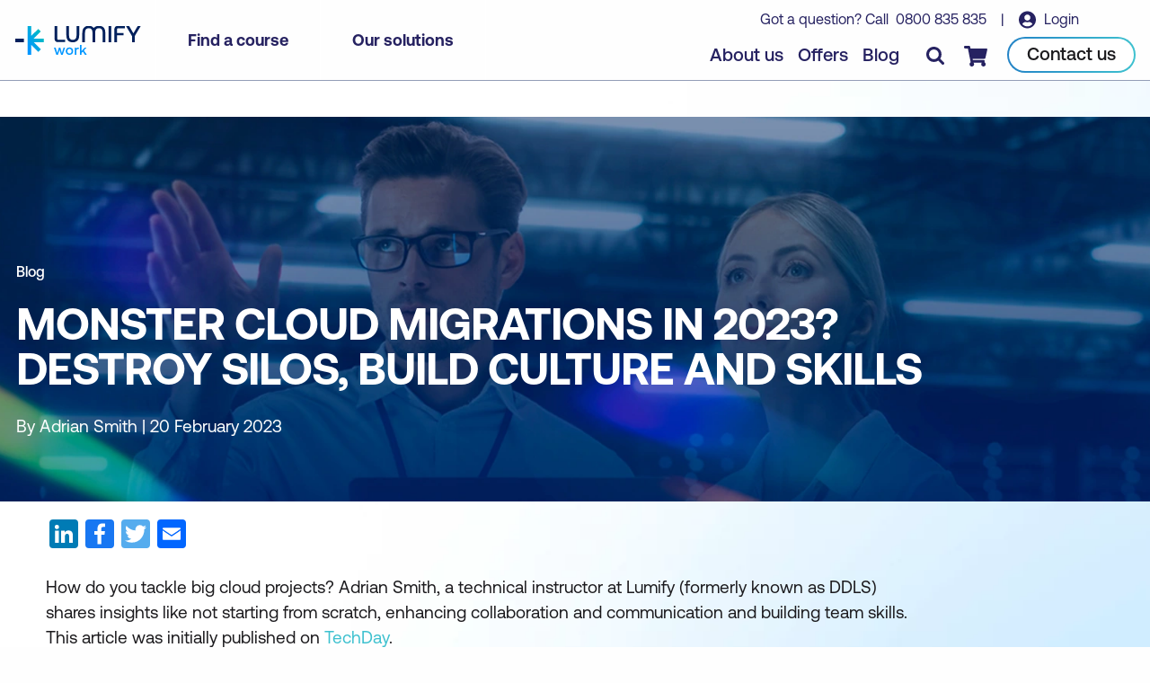

--- FILE ---
content_type: text/html; charset=UTF-8
request_url: https://www.lumifywork.com/en-nz/blog/monster-cloud-migrations-build-culture-skills/
body_size: 13947
content:
<!DOCTYPE html><html lang="en-nz"><head><meta charset="utf-8"><meta http-equiv="x-ua-compatible" content="ie=edge"><meta name="viewport" content="width=device-width, initial-scale=1, shrink-to-fit=no"><link rel="icon" href="/favicon.png" type="image/png"><script>(function(){const GOOGLE_TAG_MANAGER = "GTM-P9V66K2";

    (function (w, d, s, l, i) {
      w[l] = w[l] || [];
      w[l].push({ "gtm.start": new Date().getTime(), event: "gtm.js" });
      var f = d.getElementsByTagName(s)[0],
        j = d.createElement(s),
        dl = l != "dataLayer" ? "&l=" + l : "";
      j.async = true;
      j.src = "https://www.googletagmanager.com/gtm.js?id=" + i + dl + "";
      f.parentNode.insertBefore(j, f);
    })(window, document, "script", "dataLayer", GOOGLE_TAG_MANAGER);
  })();</script><title>Cloud Migration &amp; Training | Lumify Work</title><meta name="title" property="og:title" content="Cloud Migration &#38; Training | Lumify Work"><meta name="description" property="og:description" content="Dealing with a major cloud migration in Australia, New Zealand or the Philippines? Building collaboration and develop team skills through cloud training."><meta name="type" property="og:type" content="article"><meta property="og:url" content="https://www.lumifywork.com/en-nz/blog/monster-cloud-migrations-build-culture-skills/"><meta name="twitter:card" content="summary"><meta name="twitter:creator" content="Lumify Work"><meta name="twitter:title" content="Cloud Migration &#38; Training | Lumify Work"><meta name="twitter:description" content="Dealing with a major cloud migration in Australia, New Zealand or the Philippines? Building collaboration and develop team skills through cloud training."><meta name="twitter:image" content="https://images.ctfassets.net/82ripq7fjls2/6KuEi79oaFKCmAfLAB2Xh6/218b4d94c8327ad4c622f5cd0586841b/Blog_Share_Image_LFY_-_Work_-_169_Monster_cloud_migrations_in_2023_Destroy_silos__build_culture_and_skills.png"><meta name="image" content="https://images.ctfassets.net/82ripq7fjls2/6KuEi79oaFKCmAfLAB2Xh6/218b4d94c8327ad4c622f5cd0586841b/Blog_Share_Image_LFY_-_Work_-_169_Monster_cloud_migrations_in_2023_Destroy_silos__build_culture_and_skills.png"><meta name="og:image:type" content="image/png"><meta name="og:image:width" content="1920"><meta name="og:image:height" content="1080"><link rel="alternate" href="https://www.lumifywork.com/en-au/blog/monster-cloud-migrations-build-culture-skills/" hreflang="en-au"><link rel="alternate" href="https://www.lumifywork.com/en-nz/blog/monster-cloud-migrations-build-culture-skills/" hreflang="en-nz"><link rel="alternate" href="https://www.lumifywork.com/en-ph/blog/monster-cloud-migrations-build-culture-skills/" hreflang="en-ph"><link rel="alternate" href="https://www.lumifywork.com/en-au/blog/monster-cloud-migrations-build-culture-skills/" hreflang="x-default"><link rel="canonical" href="https://www.lumifywork.com/en-nz/blog/monster-cloud-migrations-build-culture-skills/"><link rel="preload" href="/fonts/Aeonik/Aeonik-Regular.otf" as="font" type="font/otf" crossorigin="true"><link rel="preload" as="font" type="font/otf" href="/fonts/Aeonik/Aeonik-Medium.otf" crossorigin="true"><link rel="preload" as="font" type="font/otf" href="/fonts/Aeonik/Aeonik-Bold.otf" crossorigin="true"><link rel="alternate" type="application/rss+xml" title="Lumify Work AU - Blog RSS" href="/en-au/blog-rss.xml"><link rel="alternate" type="application/rss+xml" title="Lumify Work AU - Offers RSS" href="/en-au/offers-rss.xml"><link rel="alternate" type="application/rss+xml" title="Lumify Work AU - Events RSS" href="/en-au/events-rss.xml"><link rel="alternate" type="application/rss+xml" title="Lumify Work NZ - Blog RSS" href="/en-nz/blog-rss.xml"><link rel="alternate" type="application/rss+xml" title="Lumify Work NZ - Offers RSS" href="/en-nz/offers-rss.xml"><link rel="alternate" type="application/rss+xml" title="Lumify Work NZ - Events RSS" href="/en-nz/events-rss.xml"><link rel="alternate" type="application/rss+xml" title="Lumify Work PH - Blog RSS" href="/en-ph/blog-rss.xml"><link rel="alternate" type="application/rss+xml" title="Lumify Work PH - Offers RSS" href="/en-ph/offers-rss.xml"><link rel="alternate" type="application/rss+xml" title="Lumify Work PH - Events RSS" href="/en-ph/events-rss.xml"><link rel="alternate" type="application/rss+xml" title="Lumify Work - RSS" href="/rss.xml"><link rel="sitemap" type="application/xml" href="/sitemap.xml"><link rel="stylesheet" href="/_astro/_...partnerSlug_.9ead534f.css" />
<link rel="stylesheet" href="/_astro/404.b24bd155.css" />
<style>.blog__takeaway[data-astro-cid-o6yp2fcb]{max-width:fit-content;background-color:#fff6;padding:24px;border:2px solid #f1f0f5;border-radius:4px;margin-inline:auto}@media print,screen and (min-width: 64em){.blog__takeaway[data-astro-cid-o6yp2fcb]{max-width:none;background-color:#f1f0f566}}h3[data-astro-cid-o6yp2fcb]{text-transform:uppercase}ul[data-astro-cid-o6yp2fcb]{margin-bottom:0}hr[data-astro-cid-o6yp2fcb]{margin:15px 0}.metadata[data-astro-cid-o6yp2fcb]{display:flex;flex-wrap:wrap;gap:8px;font-weight:500;font-size:14px}.preReq[data-astro-cid-o6yp2fcb]{width:100%}.preReq[data-astro-cid-o6yp2fcb]>span[data-astro-cid-o6yp2fcb]:first-child{font-weight:500}
.stickyBanner[data-astro-cid-sbhzcf2y]{position:fixed;left:0;right:0;bottom:0;color:#fff;text-align:center;background-color:#262261;padding:10px 0;box-shadow:1px 1px 10px #0003;z-index:100;// &.darkBlue {// background-color: #262261; //} &.lightBlue {background-color: #2383c6;} &.teal {background-color: #3ec1cf;} &.red {// background-color: #fa004b; background-color: red;} a {color: #fff; text-decoration: underline;}}
</style><script type="module" src="/_astro/hoisted.793e2f4e.js"></script></head><body class="blogPage" data-coursecategory="Cloud Computing and Virtualisation" data-locale="NZ"><noscript><iframe src="https://www.googletagmanager.com/ns.html?id=GTM-P9V66K2" height="0" width="0" style="display: none; visibility: hidden" aria-hidden="true"></iframe></noscript><style>astro-island,astro-slot,astro-static-slot{display:contents}</style><script>(()=>{var t=function(n,o,i){let e=async()=>{window.removeEventListener("scroll",e),window.removeEventListener("mousedown",e),window.removeEventListener("mousemove",e),window.removeEventListener("touchstart",e),window.removeEventListener("keydown",e),await(await n())()};window.addEventListener("scroll",e,{once:!0}),window.addEventListener("mousedown",e,{once:!0}),window.addEventListener("mousemove",e,{once:!0}),window.addEventListener("touchstart",e,{once:!0}),window.addEventListener("keydown",e,{once:!0})};(self.Astro||(self.Astro={})).interaction=t;window.dispatchEvent(new Event("astro:interaction"));})();
;(()=>{var b=Object.defineProperty;var f=(a,s,i)=>s in a?b(a,s,{enumerable:!0,configurable:!0,writable:!0,value:i}):a[s]=i;var d=(a,s,i)=>(f(a,typeof s!="symbol"?s+"":s,i),i);var u;{let a={0:t=>m(t),1:t=>i(t),2:t=>new RegExp(t),3:t=>new Date(t),4:t=>new Map(i(t)),5:t=>new Set(i(t)),6:t=>BigInt(t),7:t=>new URL(t),8:t=>new Uint8Array(t),9:t=>new Uint16Array(t),10:t=>new Uint32Array(t)},s=t=>{let[e,r]=t;return e in a?a[e](r):void 0},i=t=>t.map(s),m=t=>typeof t!="object"||t===null?t:Object.fromEntries(Object.entries(t).map(([e,r])=>[e,s(r)]));customElements.get("astro-island")||customElements.define("astro-island",(u=class extends HTMLElement{constructor(){super(...arguments);d(this,"Component");d(this,"hydrator");d(this,"hydrate",async()=>{var l;if(!this.hydrator||!this.isConnected)return;let e=(l=this.parentElement)==null?void 0:l.closest("astro-island[ssr]");if(e){e.addEventListener("astro:hydrate",this.hydrate,{once:!0});return}let r=this.querySelectorAll("astro-slot"),c={},h=this.querySelectorAll("template[data-astro-template]");for(let n of h){let o=n.closest(this.tagName);o!=null&&o.isSameNode(this)&&(c[n.getAttribute("data-astro-template")||"default"]=n.innerHTML,n.remove())}for(let n of r){let o=n.closest(this.tagName);o!=null&&o.isSameNode(this)&&(c[n.getAttribute("name")||"default"]=n.innerHTML)}let p;try{p=this.hasAttribute("props")?m(JSON.parse(this.getAttribute("props"))):{}}catch(n){let o=this.getAttribute("component-url")||"<unknown>",y=this.getAttribute("component-export");throw y&&(o+=` (export ${y})`),console.error(`[hydrate] Error parsing props for component ${o}`,this.getAttribute("props"),n),n}await this.hydrator(this)(this.Component,p,c,{client:this.getAttribute("client")}),this.removeAttribute("ssr"),this.dispatchEvent(new CustomEvent("astro:hydrate"))});d(this,"unmount",()=>{this.isConnected||this.dispatchEvent(new CustomEvent("astro:unmount"))})}disconnectedCallback(){document.removeEventListener("astro:after-swap",this.unmount),document.addEventListener("astro:after-swap",this.unmount,{once:!0})}connectedCallback(){!this.hasAttribute("await-children")||this.firstChild?this.childrenConnectedCallback():new MutationObserver((e,r)=>{r.disconnect(),setTimeout(()=>this.childrenConnectedCallback(),0)}).observe(this,{childList:!0})}async childrenConnectedCallback(){let e=this.getAttribute("before-hydration-url");e&&await import(e),this.start()}start(){let e=JSON.parse(this.getAttribute("opts")),r=this.getAttribute("client");if(Astro[r]===void 0){window.addEventListener(`astro:${r}`,()=>this.start(),{once:!0});return}Astro[r](async()=>{let c=this.getAttribute("renderer-url"),[h,{default:p}]=await Promise.all([import(this.getAttribute("component-url")),c?import(c):()=>()=>{}]),l=this.getAttribute("component-export")||"default";if(!l.includes("."))this.Component=h[l];else{this.Component=h;for(let n of l.split("."))this.Component=this.Component[n]}return this.hydrator=p,this.hydrate},e,this)}attributeChangedCallback(){this.hydrate()}},d(u,"observedAttributes",["props"]),u))}})();</script><astro-island uid="1lVjBT" prefix="r1" component-url="/_astro/ReactLocaleBanner.c76d0194.js" component-export="default" renderer-url="/_astro/client.8cfd7b4d.js" props="{&quot;siteLocale&quot;:[0,&quot;en-nz&quot;]}" ssr="" client="interaction" opts="{&quot;name&quot;:&quot;ReactLocaleBanner&quot;,&quot;value&quot;:true}"></astro-island><header class=""><div class="header__inner"><div class="header__primary"><div class="header__logo"><a href="/en-nz/" class="header__logoLink"><img src="/img/Lumify_Work_Logo.svg" alt="Lumify Work logo" width="173" height="41" class="header__logoImg" data-version="light" loading="eager"><img src="/img/Lumify_Work_Logo_blue.svg" alt="Lumify Work logo" width="173" height="41" class="header__logoImg" data-version="dark" loading="eager"><span class="show-for-sr">homepage</span></a></div><div class="header__nav show-for-large"><ul class="menu"><li class="menu__item"><button class="menu__link">Find a course</button><div class="mainMenuPanel"><div class="searchBarContainer"><div class="searchBar"><form action="/en-nz/search/"><input type="text" name="s" placeholder="Course search..."><input type="hidden" name="f" value="Courses"><button class="searchBtn"><span class="show-for-sr">search</span></button></form></div></div><div class="grid-container"><div class="grid-x grid-margin-x"><div class="cell large-4"><div class="sideMenu">The leading provider of information and communications technology training in Australasia.<ul class="menu"><li class="menu__item"><a href="/en-nz/courses/microsoft-courses/" class="menu__link">Microsoft courses</a></li><li class="menu__item"><a href="/en-nz/courses/aws-courses/" class="menu__link">AWS courses</a></li><li class="menu__item"><a href="/en-nz/courses/isc2-courses/" class="menu__link">ISC2 courses</a></li><li class="menu__item"><a href="/en-nz/courses/cisco-courses/" class="menu__link">Cisco courses</a></li><li class="menu__item"><a href="/en-nz/courses/itil-courses/" class="menu__link">ITIL courses</a></li><li class="menu__item"><a href="/en-nz/courses-by-brand/" class="menu__link">Browse courses by brand</a></li></ul></div></div><div class="cell large-8"><div class="mainMenu__title">Categories</div><div class="mainMenu"><ul class="menu"><li class="menu__item "><a href="/en-nz/agile-and-scrum-courses/" class="menu__link ">Agile and Scrum</a></li><li class="menu__item "><a href="/en-nz/ai-and-machine-learning-courses/" class="menu__link ">AI and Machine Learning</a></li><li class="menu__item "><a href="/en-nz/application-and-web-development-courses/" class="menu__link ">Application and Web Development</a></li><li class="menu__item "><a href="/en-nz/business-analysis-and-architecture-courses/" class="menu__link ">Business Analysis and Architecture</a></li><li class="menu__item "><a href="/en-nz/business-applications-courses/" class="menu__link ">Business Applications</a></li><li class="menu__item "><a href="/en-nz/cloud-computing-and-virtualisation-courses/" class="menu__link ">Cloud Computing and Virtualisation</a></li><li class="menu__item "><a href="/en-nz/cybersecurity-courses/" class="menu__link ">Cyber Security</a></li><li class="menu__item "><a href="/en-nz/data-and-analytics-courses/" class="menu__link ">Data and Analytics</a></li><li class="menu__item "><a href="/en-nz/end-user-applications-courses/" class="menu__link ">End User Applications</a></li><li class="menu__item "><a href="/en-nz/it-infrastructure-and-networks-courses/" class="menu__link ">IT Infrastructure and Networks</a></li><li class="menu__item "><a href="/en-nz/it-service-management-and-devops-courses/" class="menu__link ">IT Service Management and DevOps</a></li><li class="menu__item "><a href="/en-nz/professional-development-courses/" class="menu__link ">Professional Development</a></li><li class="menu__item "><a href="/en-nz/project-and-programme-management-courses/" class="menu__link ">Project and Programme Management</a></li></ul></div></div></div></div><div class="footerMenu"><div class="grid-container"><div class="grid-x grid-margin-x"><div class="cell"><ul class="menu"><li class="menu__item"><a href="/en-nz/schedules/" class="menu__link">View our course schedule</a></li><li class="menu__item"><a href="/en-nz/certifications/" class="menu__link">View all certifications</a></li><li class="menu__item"><a href="/en-nz/courses/" class="menu__link">View all courses</a></li></ul></div></div></div></div></div></li><li class="menu__item"><button class="menu__link">Our solutions</button><div class="mainMenuPanel"><div class="grid-container"><div class="grid-x grid-margin-x"><div class="cell large-4"><div class="sideMenu">Build a future-ready workforce with our training solutions.<ul class="menu"></ul></div></div><div class="cell large-8"><div class="mainMenu__title">Categories</div><div class="mainMenu"><ul class="menu"><li class="menu__item spacer"><a href="/en-nz/custom-training-solutions/" class="menu__link bold">Custom Training Solutions</a><p>Training programs designed for your unique learning needs.</p></li><li class="menu__item spacer"><a href="/en-nz/services/cybersecurity-solutions/" class="menu__link bold">Cyber Security Solutions</a><p>Helping businesses grow and evolve their security maturity.</p></li><li class="menu__item spacer"><a href="/en-nz/services/channel-partner-program/" class="menu__link bold">Channel Partner Program</a><p>Resell Lumify products and add value to your clients.</p></li><li class="menu__item spacer"><a href="/en-nz/custom-training-solutions/lms/" class="menu__link bold">Learning Management System</a><p>A powerful platform to elevate your training programs</p></li></ul></div></div></div></div><div class="footerMenu"><div class="grid-container"><div class="grid-x grid-margin-x"><div class="cell"><ul class="menu"><li class="menu__item"><a href="/en-nz/events/" class="menu__link">View our upcoming events</a></li><li class="menu__item"><a href="/en-nz/services/room-hire/" class="menu__link">Room hire</a></li><li class="menu__item"><a href="/en-nz/services/" class="menu__link">View all services and solutions</a></li></ul></div></div></div></div></div></li></ul></div></div><div class="header__secondary"><div class="header__message show-for-large"><span>
Got a question? Call&nbsp;
<a href="tel:+640800835835" class="header__call">0800 835 835</a></span>
&nbsp; &nbsp;|&nbsp; &nbsp;
<a href="//my.ddls.com.au/" class="header__login" target="_blank" rel="noopener noreferrer">
Login
</a></div><div class="header__links"><ul class="menu show-for-large"><li class="menu__item"><a href="/en-nz/about-us/" class="menu__link">About us</a></li><li class="menu__item"><a href="/en-nz/offers/" class="menu__link">Offers</a></li><li class="menu__item"><a href="/en-nz/blog/" class="menu__link">Blog</a></li></ul><a href="/en-nz/contact-us/" class="header__callBtn hide-for-large"><span class="show-for-sr">Contact us</span></a><button class="header__searchBtn" aria-label="Toggle search"></button><a href="/en-nz/checkout/" class="header__cartBtn"><span class="show-for-sr">Checkout</span><span class="header__cartBadge" style="display: none"></span></a><a href="/en-nz/contact-us/" class="button show-for-large"><span class="button__inner">Contact us</span></a><button class="header__menuBtn hide-for-large" aria-label="Toggle menu"></button></div></div></div><form class="searchPanel" action="/en-nz/search/"><div class="grid-container"><div class="grid-x grid-margin-x"><div class="cell"><div class="searchBar"><input type="text" name="s" class="search__input" placeholder="I am looking for..."><button class="searchBtn"><span class="show-for-sr">search</span></button></div><div class="text-center"><label class="search__facet"><input type="checkbox" name="f" value="Courses"><span class="search__facetLabel">Courses</span></label><label class="search__facet"><input type="checkbox" name="f" value="Offers"><span class="search__facetLabel">Offers</span></label><label class="search__facet"><input type="checkbox" name="f" value="Events"><span class="search__facetLabel">Events</span></label><label class="search__facet"><input type="checkbox" name="f" value="Certifications"><span class="search__facetLabel">Certifications</span></label><label class="search__facet"><input type="checkbox" name="f" value="Blog"><span class="search__facetLabel">Blog</span></label></div></div></div></div></form></header><div class="mobileMenuPanel"><div class="grid-container"><div class="grid-x grid-margin-x"><div class="cell"><div class="menu__wrapper"><div class="scrollable-container"><div><strong>Main menu</strong></div><ul class="menu"><li class="menu__item"><strong>Find a course</strong></li><li class="menu__item"><ul class="menu"><li class="menu__item"><button class="back"><strong>Back to main menu</strong></button></li><li class="menu__item"><strong>Find a course</strong></li><li class="menu__item"><a href="/en-nz/agile-and-scrum-courses/" class="menu__link">Agile and Scrum</a></li><li class="menu__item"><a href="/en-nz/ai-and-machine-learning-courses/" class="menu__link">AI and Machine Learning</a></li><li class="menu__item"><a href="/en-nz/application-and-web-development-courses/" class="menu__link">Application and Web Development</a></li><li class="menu__item"><a href="/en-nz/business-analysis-and-architecture-courses/" class="menu__link">Business Analysis and Architecture</a></li><li class="menu__item"><a href="/en-nz/business-applications-courses/" class="menu__link">Business Applications</a></li><li class="menu__item"><a href="/en-nz/cloud-computing-and-virtualisation-courses/" class="menu__link">Cloud Computing and Virtualisation</a></li><li class="menu__item"><a href="/en-nz/cybersecurity-courses/" class="menu__link">Cyber Security</a></li><li class="menu__item"><a href="/en-nz/data-and-analytics-courses/" class="menu__link">Data and Analytics</a></li><li class="menu__item"><a href="/en-nz/end-user-applications-courses/" class="menu__link">End User Applications</a></li><li class="menu__item"><a href="/en-nz/it-infrastructure-and-networks-courses/" class="menu__link">IT Infrastructure and Networks</a></li><li class="menu__item"><a href="/en-nz/it-service-management-and-devops-courses/" class="menu__link">IT Service Management and DevOps</a></li><li class="menu__item"><a href="/en-nz/professional-development-courses/" class="menu__link">Professional Development</a></li><li class="menu__item"><a href="/en-nz/project-and-programme-management-courses/" class="menu__link">Project and Programme Management</a></li><li class="menu__item"><a href="/en-nz/courses/" class="menu__link">View all courses</a></li></ul><button class="menu__link">Course categories</button></li><li class="menu__item"><a href="/en-nz/schedules/" class="menu__link">Schedules</a></li><li class="menu__item"><a href="/en-nz/certifications/" class="menu__link">Certifications</a></li></ul><ul class="menu"><li class="menu__item"><strong>Our solutions</strong></li><li class="menu__item"><ul class="menu"><li class="menu__item"><button class="back"><strong>Back to main menu</strong></button></li><li class="menu__item"><strong>Our solutions</strong></li><li class="menu__item"><a href="/en-nz/custom-training-solutions/" class="menu__link">Custom Training Solutions</a></li><li class="menu__item"><a href="/en-nz/services/channel-partner-program/" class="menu__link">Channel Partner Program</a></li><li class="menu__item"><a href="/en-nz/custom-training-solutions/lms/" class="menu__link">Learning Management System</a></li><li class="menu__item"><a href="/en-nz/services/" class="menu__link">View all services and solutions</a></li></ul><button class="menu__link">All solutions</button></li><li class="menu__item"><a href="/en-nz/services/lumify-anywhere/" class="menu__link">Lumify Anywhere</a></li><li class="menu__item"><a href="/en-nz/events/" class="menu__link">Events</a></li></ul><ul class="menu"><li class="menu__item"><a href="/en-nz/about-us/" class="menu__link">About us</a></li><li class="menu__item"><a href="/en-nz/offers/" class="menu__link">Offers</a></li><li class="menu__item"><a href="/en-nz/blog/" class="menu__link">Blog</a></li><li class="menu__item"><a href="/en-nz/contact-us/" class="menu__link">Campus locations</a></li></ul><ul class="menu"><li class="menu__item"><a href="https://my.ddls.com.au/" class="header__login" target="_blank" rel="noopener noreferrer">
Login
</a></li></ul><div class="menu__footer">
Got a question? <a href="/en-nz/contact-us/" class="">Contact us</a><br>
or call&nbsp;
<a href="tel:+640800835835" class="header__call">+64 0800 835 835</a></div></div></div></div></div></div><button class="menu__close"><span class="show-for-sr">Close menu</span></button></div><main><section class="hero breadcrumbHero" style="background-color:transparent"><link rel="preload" as="image" imagesrcset="https://images.ctfassets.net/82ripq7fjls2/2nIzx5iNZDXY28mkgYImxT/959f9ebc94826b1dcd9b7398042857ea/Cloud_Computing_-_Virtualisation.jpg?w=1900&#38;h=500&#38;fit=fill&#38;f=center&#38;q=95&#38;fm=webp 1024px, https://images.ctfassets.net/82ripq7fjls2/2nIzx5iNZDXY28mkgYImxT/959f9ebc94826b1dcd9b7398042857ea/Cloud_Computing_-_Virtualisation.jpg?w=1024&#38;h=500&#38;fit=fill&#38;f=center&#38;q=95&#38;fm=webp 640px, https://images.ctfassets.net/82ripq7fjls2/2nIzx5iNZDXY28mkgYImxT/959f9ebc94826b1dcd9b7398042857ea/Cloud_Computing_-_Virtualisation.jpg?w=640&#38;h=500&#38;fit=fill&#38;f=center&#38;q=95&#38;fm=webp" imagesizes="(min-width: 1024px) 1024px, (min-width: 640px) 640px, 100vw"><picture><source srcset="https://images.ctfassets.net/82ripq7fjls2/2nIzx5iNZDXY28mkgYImxT/959f9ebc94826b1dcd9b7398042857ea/Cloud_Computing_-_Virtualisation.jpg?w=1900&#38;h=500&#38;fit=fill&#38;f=center&#38;q=95&#38;fm=webp" media="(min-width: 1024px)" type="image/webp"><source srcset="https://images.ctfassets.net/82ripq7fjls2/2nIzx5iNZDXY28mkgYImxT/959f9ebc94826b1dcd9b7398042857ea/Cloud_Computing_-_Virtualisation.jpg?w=1024&#38;h=500&#38;fit=fill&#38;f=center&#38;q=95&#38;fm=webp" media="(min-width: 640px)" type="image/webp"><source srcset="https://images.ctfassets.net/82ripq7fjls2/2nIzx5iNZDXY28mkgYImxT/959f9ebc94826b1dcd9b7398042857ea/Cloud_Computing_-_Virtualisation.jpg?w=640&#38;h=500&#38;fit=fill&#38;f=center&#38;q=95&#38;fm=webp" type="image/webp"><source srcset="https://images.ctfassets.net/82ripq7fjls2/2nIzx5iNZDXY28mkgYImxT/959f9ebc94826b1dcd9b7398042857ea/Cloud_Computing_-_Virtualisation.jpg?w=1900&#38;h=500&#38;fit=fill&#38;f=center&#38;q=95&#38;fm=jpg" media="(min-width: 1024px)" type="image/jpeg"><source srcset="https://images.ctfassets.net/82ripq7fjls2/2nIzx5iNZDXY28mkgYImxT/959f9ebc94826b1dcd9b7398042857ea/Cloud_Computing_-_Virtualisation.jpg?w=1024&#38;h=500&#38;fit=fill&#38;f=center&#38;q=95&#38;fm=jpg" media="(min-width: 640px)" type="image/jpeg"><source srcset="https://images.ctfassets.net/82ripq7fjls2/2nIzx5iNZDXY28mkgYImxT/959f9ebc94826b1dcd9b7398042857ea/Cloud_Computing_-_Virtualisation.jpg?w=640&#38;h=500&#38;fit=fill&#38;f=center&#38;q=95&#38;fm=jpg" type="image/jpeg"><img src="[data-uri]" data-src="https://images.ctfassets.net/82ripq7fjls2/2nIzx5iNZDXY28mkgYImxT/959f9ebc94826b1dcd9b7398042857ea/Cloud_Computing_-_Virtualisation.jpg?w=1900&#38;h=500&#38;fit=fill&#38;f=center&#38;q=95&#38;fm=jpg" class="responsiveBG" alt="Cloud Computing and Virtualisation" loading="eager"></picture><div class="grid-container"><div class="grid-x grid-margin-x"><div class="cell"><div class="hero__img"><div class="hero__shade"></div><div class="hero__content"><script type="application/ld+json">{"@context":"https://schema.org","@type":"BreadcrumbList","itemListElement":[{"@type":"ListItem","position":1,"item":{"@id":"https://www.lumifywork.com/en-nz/blog/","name":"Blog"}}]}</script><ul class="breadcrumb"><li class="breadcrumb__item"><a href="/en-nz/blog/" class="breadcrumb__link">Blog</a></li></ul><h1 class="hero__title">Monster cloud migrations in 2023? Destroy silos, build culture and skills </h1><div class="hero__copy">By Adrian Smith  |  20 February 2023</div></div></div></div></div></div></section><section data-astro-cid-o6yp2fcb><div class="grid-container" data-astro-cid-o6yp2fcb><div class="pageWidth" data-astro-cid-o6yp2fcb><div class="columns" data-astro-cid-o6yp2fcb><div class="" data-astro-cid-o6yp2fcb><div class="content" data-astro-cid-o6yp2fcb><astro-island uid="Z1GUF4w" prefix="r2" component-url="/_astro/ReactShareIcons.9e26a604.js" component-export="default" renderer-url="/_astro/client.8cfd7b4d.js" props="{&quot;title&quot;:[0,&quot;Monster cloud migrations in 2023? Destroy silos, build culture and skills&quot;],&quot;tags&quot;:[1,[]],&quot;data-astro-cid-o6yp2fcb&quot;:[0,true]}" ssr="" client="interaction" opts="{&quot;name&quot;:&quot;ReactShareIcons&quot;,&quot;value&quot;:true}" await-children=""><div class="social__list"><button aria-label="linkedin" class="react-share__ShareButton linkedin" style="background-color:transparent;border:none;padding:0;font:inherit;color:inherit;cursor:pointer"><span class="social__icon" style="background-color:rgb(0, 123, 181)"><svg focusable="false" xmlns="http://www.w3.org/2000/svg" viewBox="0 0 32 32"><path fill="#fff" d="M6.227 12.61h4.19v13.48h-4.19V12.61zm2.095-6.7a2.43 2.43 0 0 1 0 4.86c-1.344 0-2.428-1.09-2.428-2.43s1.084-2.43 2.428-2.43m4.72 6.7h4.02v1.84h.058c.56-1.058 1.927-2.176 3.965-2.176 4.238 0 5.02 2.792 5.02 6.42v7.395h-4.183v-6.56c0-1.564-.03-3.574-2.178-3.574-2.18 0-2.514 1.7-2.514 3.46v6.668h-4.187V12.61z"></path></svg></span><span class="show-for-sr">LinkedIn</span></button><button aria-label="facebook" class="react-share__ShareButton facebook" style="background-color:transparent;border:none;padding:0;font:inherit;color:inherit;cursor:pointer"><span class="social__icon" style="background-color:rgb(24, 119, 242)"><svg focusable="false" xmlns="http://www.w3.org/2000/svg" viewBox="0 0 32 32"><path fill="#fff" d="M17.78 27.5V17.008h3.522l.527-4.09h-4.05v-2.61c0-1.182.33-1.99 2.023-1.99h2.166V4.66c-.375-.05-1.66-.16-3.155-.16-3.123 0-5.26 1.905-5.26 5.405v3.016h-3.53v4.09h3.53V27.5h4.223z"></path></svg></span><span class="show-for-sr">Facebook</span></button><button aria-label="twitter" class="react-share__ShareButton twitter" style="background-color:transparent;border:none;padding:0;font:inherit;color:inherit;cursor:pointer"><span class="social__icon" style="background-color:rgb(85, 172, 238)"><svg focusable="false" xmlns="http://www.w3.org/2000/svg" viewBox="0 0 32 32"><path fill="#fff" d="M28 8.557a9.913 9.913 0 0 1-2.828.775 4.93 4.93 0 0 0 2.166-2.725 9.738 9.738 0 0 1-3.13 1.194 4.92 4.92 0 0 0-3.593-1.55 4.924 4.924 0 0 0-4.794 6.049c-4.09-.21-7.72-2.17-10.15-5.15a4.942 4.942 0 0 0-.665 2.477c0 1.71.87 3.214 2.19 4.1a4.968 4.968 0 0 1-2.23-.616v.06c0 2.39 1.7 4.38 3.952 4.83-.414.115-.85.174-1.297.174-.318 0-.626-.03-.928-.086a4.935 4.935 0 0 0 4.6 3.42 9.893 9.893 0 0 1-6.114 2.107c-.398 0-.79-.023-1.175-.068a13.953 13.953 0 0 0 7.55 2.213c9.056 0 14.01-7.507 14.01-14.013 0-.213-.005-.426-.015-.637.96-.695 1.795-1.56 2.455-2.55z"></path></svg></span><span class="show-for-sr">Twitter</span></button><button title="Monster cloud migrations in 2023? Destroy silos, build culture and skills" aria-label="email" class="react-share__ShareButton email" style="background-color:transparent;border:none;padding:0;font:inherit;color:inherit;cursor:pointer"><span class="social__icon" style="background-color:rgb(1, 102, 255)"><svg focusable="false" xmlns="http://www.w3.org/2000/svg" viewBox="0 0 32 32"><path fill="#fff" d="M26 21.25v-9s-9.1 6.35-9.984 6.68C15.144 18.616 6 12.25 6 12.25v9c0 1.25.266 1.5 1.5 1.5h17c1.266 0 1.5-.22 1.5-1.5zm-.015-10.765c0-.91-.265-1.235-1.485-1.235h-17c-1.255 0-1.5.39-1.5 1.3l.015.14s9.035 6.22 10 6.56c1.02-.395 9.985-6.7 9.985-6.7l-.015-.065z"></path></svg></span><span class="show-for-sr">Email</span></button></div></astro-island><p>How do you tackle big cloud projects? Adrian Smith, a technical instructor at Lumify (formerly known as DDLS) shares insights like not starting from scratch, enhancing collaboration and communication and building team skills. This article was initially published on <a href="//itbrief.com.au/story/for-monster-cloud-migrations-in-2023-destroy-silos-build-culture-and-skills" class="" target="_blank" rel="noopener noreferrer">TechDay</a>.</p><p class="embed-image"><link rel="preload" as="image" imagesrcset="https://images.ctfassets.net/82ripq7fjls2/4X3RNrCNLGzJoMxW0qIUsJ/197637d783212fad43a555663c7713de/LFY_-_Work_-_Blog_Image_1920_x_1080_For_monster_cloud_migrations_in_2023__destroy_silos__build_culture_and_skills_team.jpeg?w=800&#38;fit=fill&#38;f=center&#38;q=95&#38;fm=webp 1024px, https://images.ctfassets.net/82ripq7fjls2/4X3RNrCNLGzJoMxW0qIUsJ/197637d783212fad43a555663c7713de/LFY_-_Work_-_Blog_Image_1920_x_1080_For_monster_cloud_migrations_in_2023__destroy_silos__build_culture_and_skills_team.jpeg?w=1024&#38;fit=fill&#38;f=center&#38;q=95&#38;fm=webp 640px, https://images.ctfassets.net/82ripq7fjls2/4X3RNrCNLGzJoMxW0qIUsJ/197637d783212fad43a555663c7713de/LFY_-_Work_-_Blog_Image_1920_x_1080_For_monster_cloud_migrations_in_2023__destroy_silos__build_culture_and_skills_team.jpeg?w=640&#38;fit=fill&#38;f=center&#38;q=95&#38;fm=webp" imagesizes="(min-width: 1024px) 1024px, (min-width: 640px) 640px, 100vw"><picture><source data-srcset="https://images.ctfassets.net/82ripq7fjls2/4X3RNrCNLGzJoMxW0qIUsJ/197637d783212fad43a555663c7713de/LFY_-_Work_-_Blog_Image_1920_x_1080_For_monster_cloud_migrations_in_2023__destroy_silos__build_culture_and_skills_team.jpeg?w=800&#38;fit=fill&#38;f=center&#38;q=95&#38;fm=webp" media="(min-width: 1024px)" type="image/webp"><source data-srcset="https://images.ctfassets.net/82ripq7fjls2/4X3RNrCNLGzJoMxW0qIUsJ/197637d783212fad43a555663c7713de/LFY_-_Work_-_Blog_Image_1920_x_1080_For_monster_cloud_migrations_in_2023__destroy_silos__build_culture_and_skills_team.jpeg?w=1024&#38;fit=fill&#38;f=center&#38;q=95&#38;fm=webp" media="(min-width: 640px)" type="image/webp"><source data-srcset="https://images.ctfassets.net/82ripq7fjls2/4X3RNrCNLGzJoMxW0qIUsJ/197637d783212fad43a555663c7713de/LFY_-_Work_-_Blog_Image_1920_x_1080_For_monster_cloud_migrations_in_2023__destroy_silos__build_culture_and_skills_team.jpeg?w=640&#38;fit=fill&#38;f=center&#38;q=95&#38;fm=webp" type="image/webp"><source data-srcset="https://images.ctfassets.net/82ripq7fjls2/4X3RNrCNLGzJoMxW0qIUsJ/197637d783212fad43a555663c7713de/LFY_-_Work_-_Blog_Image_1920_x_1080_For_monster_cloud_migrations_in_2023__destroy_silos__build_culture_and_skills_team.jpeg?w=800&#38;fit=fill&#38;f=center&#38;q=95&#38;fm=jpg" media="(min-width: 1024px)" type="image/jpeg"><source data-srcset="https://images.ctfassets.net/82ripq7fjls2/4X3RNrCNLGzJoMxW0qIUsJ/197637d783212fad43a555663c7713de/LFY_-_Work_-_Blog_Image_1920_x_1080_For_monster_cloud_migrations_in_2023__destroy_silos__build_culture_and_skills_team.jpeg?w=1024&#38;fit=fill&#38;f=center&#38;q=95&#38;fm=jpg" media="(min-width: 640px)" type="image/jpeg"><source data-srcset="https://images.ctfassets.net/82ripq7fjls2/4X3RNrCNLGzJoMxW0qIUsJ/197637d783212fad43a555663c7713de/LFY_-_Work_-_Blog_Image_1920_x_1080_For_monster_cloud_migrations_in_2023__destroy_silos__build_culture_and_skills_team.jpeg?w=640&#38;fit=fill&#38;f=center&#38;q=95&#38;fm=jpg" type="image/jpeg"><img src="[data-uri]" data-src="https://images.ctfassets.net/82ripq7fjls2/4X3RNrCNLGzJoMxW0qIUsJ/197637d783212fad43a555663c7713de/LFY_-_Work_-_Blog_Image_1920_x_1080_For_monster_cloud_migrations_in_2023__destroy_silos__build_culture_and_skills_team.jpeg?w=800&#38;fit=fill&#38;f=center&#38;q=95&#38;fm=jpg" class="lazyload" alt="LFY - Work - Blog Image 1920 x 1080 For monster cloud migrations in 2023, destroy silos, build culture and skills team" height="1080" width="1920" loading="lazy"></picture></p><h2>For monster cloud migrations in 2023, destroy silos, build culture and skills</h2><p>As we enjoyed the respite of the holidays and connecting with loved ones, the prospect of 2023's challenges loomed. And now that the new year is here, the challenges (and opportunities) are piled high, like the messages in our email inboxes.</p><p>For those in tech teams, their inbox would typically contain discussions on previous projects and how they might affect the company's next 12 months – which can be daunting, holiday or not. </p><p>And if your projects involve cloud migration and digital transformation, we can learn from many undertakings in recent years.</p><p><b>1) You do not need to begin from nothing</b></p><p>Most companies have already tested the waters of automation for small tasks. Or they might have seen more proof of concept in other companies. Because of these factors, cloud computing is becoming an enterprise-wide affair.</p><p>In our desire to control a massive beast, it is tempting to start from a clean slate and customise everything in-house. But you can also learn much from smaller projects and the experience of external organisations.</p><p>In 2020, the BBC started building BBC Online. To gain some much-needed sanity over the project, they opted for a ready-made cloud solution that gave them 90% of the infrastructure they needed. The solution allowed them to build the remaining 10% themselves.</p><p><b>2) Remove project redundancies (but mind the nuances)</b></p><p>Project management and communication are keys to avoiding scenarios where two teams work to solve the same problem separately.</p><p>Understanding who is responsible, accountable, consulted and informed about a specific task reduces the chances of doubling up the work. It also helps you reallocate your team members' time and energy towards aspects of the project where they can best contribute, all the while keeping them in the loop and allowing them to share insights when needed.</p><p><b>3) Build team culture and skills through training</b></p><p>What makes decision-makers consider enterprise cloud solutions? It's the desire to create better and more efficient experiences for customers and staff, secure and seamless transactions across customer platforms, and stay productive and connected while working remotely.</p><p>None of this can be obtained with a silver bullet... It requires a solid culture of learning and lots of practice. In the 17th edition of the SkillSoft IT Skills and Salary Report, just 31% of responding staff said they undergo IT training to prepare for critical projects, such as migration, deployment or update. This number should be 100%.</p><p>Aside from the technical realm, training in soft skills such as communication, project management, and leadership empowers staff to make decisions, address issues or present their progress more effectively.</p><p><b>4) Start with your goals, then identify the skills required</b></p><p>Organisations must always begin with their goals in mind. From there, they can identify the skills needed to achieve those goals or solve challenges and, finally, the teams who are best suited to handling them.</p><p>We can get a better understanding of the key technological roadblocks organisations face today by examining skills shortages in different areas. Forbes lists the following skills as being the most in-demand: Data</p><p>Communication/Storytelling, Cybersecurity (no surprise here), User experience (UX) design, Digital Marketing (in particular, knowledge of newer channels like the Metaverse and augmented reality) and Artificial Intelligence.</p><p>Skillsoft research also revealed the top skills required by staff to solve key organisational problems:</p><ul><li><p>cloud computing (30%)</p></li><li><p>analytics/big data/data science (28%)</p></li><li><p>cybersecurity (25%)</p></li></ul><p>When you consider what problems your organisation wants to solve or what it wants to achieve in 2023, you must ask: Do these problems require better tools? Or can they be solved with better training in processes, technical knowledge, leadership and communication?</p><p><b>5) Balance the needs of today and tomorrow</b></p><p>It is easy to get caught up in the problems of tomorrow. The last couple of years have left many thinking and feeling like they can and should "Never be blindsided again!"</p><p>But from my experiences with technology, I take comfort in a couple of things:</p><ul><li><p>While we grapple with economic uncertainty and rising costs, industry trends from the past and the present give us a good indication of what is to come and what we can do about them.</p></li><li><p>As with Agile, we can build fast and build our minimum subset requirements based on real and present data. From there, you can iterate often based on newer information.</p></li></ul><p>The Institute for the Future estimates that 85% of 2030's jobs are yet to be invented. But you can be sure we will prepare ourselves to help people prepare for those jobs as we get more information.</p><p>For now, heads of IT departments and operations need to have a clearer and firmer voice in leadership teams about what the next few years can look like for the organisation.</p><p>Leaders in technology and operations need to bring in people from outside their teams and even their companies to collaborate on decisions like managing workloads to avoid burnout, increasing headcount, building culture, training staff, adapting cloud computing solutions, and focusing on strategic projects.</p><p>After all, many hands make for light work.</p><h2>Gain skills to make cloud projects manageable<br /></h2><p>Lumify Work delivers learning solutions to help your people and organisation stay ahead of the technology curve.  We have the major clouds covered with authorised training from leading vendors like AWS, Microsoft, VMware, and more.</p><p><br /></p><p class="embed-image"><link rel="preload" as="image" imagesrcset="https://images.ctfassets.net/82ripq7fjls2/6hCuRi9Kep3hr8ks3CGVMv/475ed1d7dacccb59c0d9727a10012df1/LFY_-_Work_-_Blog_Image_1920_x_1080_For_monster_cloud_migrations_in_2023__destroy_silos__build_culture_and_skills_team.jpeg?w=800&#38;fit=fill&#38;f=center&#38;q=95&#38;fm=webp 1024px, https://images.ctfassets.net/82ripq7fjls2/6hCuRi9Kep3hr8ks3CGVMv/475ed1d7dacccb59c0d9727a10012df1/LFY_-_Work_-_Blog_Image_1920_x_1080_For_monster_cloud_migrations_in_2023__destroy_silos__build_culture_and_skills_team.jpeg?w=1024&#38;fit=fill&#38;f=center&#38;q=95&#38;fm=webp 640px, https://images.ctfassets.net/82ripq7fjls2/6hCuRi9Kep3hr8ks3CGVMv/475ed1d7dacccb59c0d9727a10012df1/LFY_-_Work_-_Blog_Image_1920_x_1080_For_monster_cloud_migrations_in_2023__destroy_silos__build_culture_and_skills_team.jpeg?w=640&#38;fit=fill&#38;f=center&#38;q=95&#38;fm=webp" imagesizes="(min-width: 1024px) 1024px, (min-width: 640px) 640px, 100vw"><picture><source data-srcset="https://images.ctfassets.net/82ripq7fjls2/6hCuRi9Kep3hr8ks3CGVMv/475ed1d7dacccb59c0d9727a10012df1/LFY_-_Work_-_Blog_Image_1920_x_1080_For_monster_cloud_migrations_in_2023__destroy_silos__build_culture_and_skills_team.jpeg?w=800&#38;fit=fill&#38;f=center&#38;q=95&#38;fm=webp" media="(min-width: 1024px)" type="image/webp"><source data-srcset="https://images.ctfassets.net/82ripq7fjls2/6hCuRi9Kep3hr8ks3CGVMv/475ed1d7dacccb59c0d9727a10012df1/LFY_-_Work_-_Blog_Image_1920_x_1080_For_monster_cloud_migrations_in_2023__destroy_silos__build_culture_and_skills_team.jpeg?w=1024&#38;fit=fill&#38;f=center&#38;q=95&#38;fm=webp" media="(min-width: 640px)" type="image/webp"><source data-srcset="https://images.ctfassets.net/82ripq7fjls2/6hCuRi9Kep3hr8ks3CGVMv/475ed1d7dacccb59c0d9727a10012df1/LFY_-_Work_-_Blog_Image_1920_x_1080_For_monster_cloud_migrations_in_2023__destroy_silos__build_culture_and_skills_team.jpeg?w=640&#38;fit=fill&#38;f=center&#38;q=95&#38;fm=webp" type="image/webp"><source data-srcset="https://images.ctfassets.net/82ripq7fjls2/6hCuRi9Kep3hr8ks3CGVMv/475ed1d7dacccb59c0d9727a10012df1/LFY_-_Work_-_Blog_Image_1920_x_1080_For_monster_cloud_migrations_in_2023__destroy_silos__build_culture_and_skills_team.jpeg?w=800&#38;fit=fill&#38;f=center&#38;q=95&#38;fm=jpg" media="(min-width: 1024px)" type="image/jpeg"><source data-srcset="https://images.ctfassets.net/82ripq7fjls2/6hCuRi9Kep3hr8ks3CGVMv/475ed1d7dacccb59c0d9727a10012df1/LFY_-_Work_-_Blog_Image_1920_x_1080_For_monster_cloud_migrations_in_2023__destroy_silos__build_culture_and_skills_team.jpeg?w=1024&#38;fit=fill&#38;f=center&#38;q=95&#38;fm=jpg" media="(min-width: 640px)" type="image/jpeg"><source data-srcset="https://images.ctfassets.net/82ripq7fjls2/6hCuRi9Kep3hr8ks3CGVMv/475ed1d7dacccb59c0d9727a10012df1/LFY_-_Work_-_Blog_Image_1920_x_1080_For_monster_cloud_migrations_in_2023__destroy_silos__build_culture_and_skills_team.jpeg?w=640&#38;fit=fill&#38;f=center&#38;q=95&#38;fm=jpg" type="image/jpeg"><img src="[data-uri]" data-src="https://images.ctfassets.net/82ripq7fjls2/6hCuRi9Kep3hr8ks3CGVMv/475ed1d7dacccb59c0d9727a10012df1/LFY_-_Work_-_Blog_Image_1920_x_1080_For_monster_cloud_migrations_in_2023__destroy_silos__build_culture_and_skills_team.jpeg?w=800&#38;fit=fill&#38;f=center&#38;q=95&#38;fm=jpg" class="lazyload" alt="LFY - Work - Blog Image 1920 x 1080 For monster cloud migrations in 2023, destroy silos, build culture and skills team" height="1080" width="1920" loading="lazy"></picture></p><p><br />We offer more choice and flexibility when it comes to cloud computing training. Find information on <a href="/en-nz/cloud-computing-and-virtualisation-courses/" class="">available courses here</a>.<br /><br />Exploring the cloud for your business's digital transformation? Access our <a href="/en-nz/ebook/the-new-era-of-cloud-computing/" class="">eBook on cloud computing</a>.</p></div></div></div></div></div></section><section data-astro-cid-o6yp2fcb><div class="grid-container" data-astro-cid-o6yp2fcb><div class="pageWidth" data-astro-cid-o6yp2fcb><br data-astro-cid-o6yp2fcb><hr data-astro-cid-o6yp2fcb><h3 data-astro-cid-o6yp2fcb>Feature Articles</h3><br data-astro-cid-o6yp2fcb><div class="cardList" data-astro-cid-o6yp2fcb><div class="grid-x grid-margin-x" data-astro-cid-o6yp2fcb><div class="cell large-6 xlarge-4" data-astro-cid-o6yp2fcb><div class="card--imgCard"><div class="card__image"><link rel="preload" as="image" imagesrcset="https://images.ctfassets.net/82ripq7fjls2/2iOjDowm2TPrhbxOTGJ3ZE/987d082c3353178a3c5d279618fbdc71/LFY_-_Work_-_Listing_Image_1200_x_630_-_Category_Icons.jpeg?w=520&#38;h=273&#38;fit=fill&#38;f=center&#38;q=95&#38;fm=webp" imagesizes="100vw"><picture><source data-srcset="https://images.ctfassets.net/82ripq7fjls2/2iOjDowm2TPrhbxOTGJ3ZE/987d082c3353178a3c5d279618fbdc71/LFY_-_Work_-_Listing_Image_1200_x_630_-_Category_Icons.jpeg?w=520&#38;h=273&#38;fit=fill&#38;f=center&#38;q=95&#38;fm=webp" type="image/webp"><source data-srcset="https://images.ctfassets.net/82ripq7fjls2/2iOjDowm2TPrhbxOTGJ3ZE/987d082c3353178a3c5d279618fbdc71/LFY_-_Work_-_Listing_Image_1200_x_630_-_Category_Icons.jpeg?w=520&#38;h=273&#38;fit=fill&#38;f=center&#38;q=95&#38;fm=jpg" type="image/jpeg"><img src="[data-uri]" data-src="https://images.ctfassets.net/82ripq7fjls2/2iOjDowm2TPrhbxOTGJ3ZE/987d082c3353178a3c5d279618fbdc71/LFY_-_Work_-_Listing_Image_1200_x_630_-_Category_Icons.jpeg?w=520&#38;h=273&#38;fit=fill&#38;f=center&#38;q=95&#38;fm=jpg" class="lazyload responsiveBG" loading="lazy"></picture></div><div class="card__body"><div class="tags card__tags"><span class="tag">Blog</span></div><a href="/en-nz/blog/demand-in-cybersecurity-skills-surges-anz/" class="card__title">Demand in cyber security skills surges as ANZ firms ditch complacency</a><div class="card__details">By Craig Jones  |  8 July 2025</div><div class="card__cta"><a href="/en-nz/blog/demand-in-cybersecurity-skills-surges-anz/" class="button "><span class="button__inner">Read</span></a></div></div></div></div><div class="cell large-6 xlarge-4" data-astro-cid-o6yp2fcb><div class="card--imgCard"><div class="card__image"><link rel="preload" as="image" imagesrcset="https://images.ctfassets.net/82ripq7fjls2/2orE3v5tDJ3360C75ouc66/47c55be6c443489b47005a41b15de014/AI_Listing_Image.jpg?w=520&#38;h=273&#38;fit=fill&#38;f=center&#38;q=95&#38;fm=webp" imagesizes="100vw"><picture><source data-srcset="https://images.ctfassets.net/82ripq7fjls2/2orE3v5tDJ3360C75ouc66/47c55be6c443489b47005a41b15de014/AI_Listing_Image.jpg?w=520&#38;h=273&#38;fit=fill&#38;f=center&#38;q=95&#38;fm=webp" type="image/webp"><source data-srcset="https://images.ctfassets.net/82ripq7fjls2/2orE3v5tDJ3360C75ouc66/47c55be6c443489b47005a41b15de014/AI_Listing_Image.jpg?w=520&#38;h=273&#38;fit=fill&#38;f=center&#38;q=95&#38;fm=jpg" type="image/jpeg"><img src="[data-uri]" data-src="https://images.ctfassets.net/82ripq7fjls2/2orE3v5tDJ3360C75ouc66/47c55be6c443489b47005a41b15de014/AI_Listing_Image.jpg?w=520&#38;h=273&#38;fit=fill&#38;f=center&#38;q=95&#38;fm=jpg" class="lazyload responsiveBG" loading="lazy"></picture></div><div class="card__body"><div class="tags card__tags"><span class="tag">Blog</span></div><a href="/en-nz/blog/ai-skilling-lumify-warns-ai-readiness-must-catchup-enterprise-adoption/" class="card__title">The need for AI skilling - Lumify warns AI readiness must catch up to enterprise adoption</a><div class="card__details">By Michael Blignaut  |  9 July 2025</div><div class="card__cta"><a href="/en-nz/blog/ai-skilling-lumify-warns-ai-readiness-must-catchup-enterprise-adoption/" class="button "><span class="button__inner">Read</span></a></div></div></div></div><div class="cell large-6 xlarge-4" data-astro-cid-o6yp2fcb><div class="card--imgCard"><div class="card__image"><link rel="preload" as="image" imagesrcset="https://images.ctfassets.net/82ripq7fjls2/6cmRY8m3pkYH7vTjpU3N4Z/896b5289a0e2a844b2a83b8ef87b0a43/PMI_Listing_Image.jpg?w=520&#38;h=273&#38;fit=fill&#38;f=center&#38;q=95&#38;fm=webp" imagesizes="100vw"><picture><source data-srcset="https://images.ctfassets.net/82ripq7fjls2/6cmRY8m3pkYH7vTjpU3N4Z/896b5289a0e2a844b2a83b8ef87b0a43/PMI_Listing_Image.jpg?w=520&#38;h=273&#38;fit=fill&#38;f=center&#38;q=95&#38;fm=webp" type="image/webp"><source data-srcset="https://images.ctfassets.net/82ripq7fjls2/6cmRY8m3pkYH7vTjpU3N4Z/896b5289a0e2a844b2a83b8ef87b0a43/PMI_Listing_Image.jpg?w=520&#38;h=273&#38;fit=fill&#38;f=center&#38;q=95&#38;fm=jpg" type="image/jpeg"><img src="[data-uri]" data-src="https://images.ctfassets.net/82ripq7fjls2/6cmRY8m3pkYH7vTjpU3N4Z/896b5289a0e2a844b2a83b8ef87b0a43/PMI_Listing_Image.jpg?w=520&#38;h=273&#38;fit=fill&#38;f=center&#38;q=95&#38;fm=jpg" class="lazyload responsiveBG" loading="lazy"></picture></div><div class="card__body"><div class="tags card__tags"><span class="tag">Blog</span></div><a href="/en-nz/blog/capm-vs-pmp-certification/" class="card__title">CAPM or PMP Certification: Which is For You?</a><div class="card__details">By Fred Caranese  |  3 July 2025</div><div class="card__cta"><a href="/en-nz/blog/capm-vs-pmp-certification/" class="button "><span class="button__inner">Read</span></a></div></div></div></div><div class="cell large-6 xlarge-4" data-astro-cid-o6yp2fcb><div class="card--imgCard"><div class="card__image"><link rel="preload" as="image" imagesrcset="https://images.ctfassets.net/82ripq7fjls2/5Z3aiiLywenOZFG2xs57eu/b726b0889fd0d868b14504f89b8921e0/DevOps_Listing_Image.jpg?w=520&#38;h=273&#38;fit=fill&#38;f=center&#38;q=95&#38;fm=webp" imagesizes="100vw"><picture><source data-srcset="https://images.ctfassets.net/82ripq7fjls2/5Z3aiiLywenOZFG2xs57eu/b726b0889fd0d868b14504f89b8921e0/DevOps_Listing_Image.jpg?w=520&#38;h=273&#38;fit=fill&#38;f=center&#38;q=95&#38;fm=webp" type="image/webp"><source data-srcset="https://images.ctfassets.net/82ripq7fjls2/5Z3aiiLywenOZFG2xs57eu/b726b0889fd0d868b14504f89b8921e0/DevOps_Listing_Image.jpg?w=520&#38;h=273&#38;fit=fill&#38;f=center&#38;q=95&#38;fm=jpg" type="image/jpeg"><img src="[data-uri]" data-src="https://images.ctfassets.net/82ripq7fjls2/5Z3aiiLywenOZFG2xs57eu/b726b0889fd0d868b14504f89b8921e0/DevOps_Listing_Image.jpg?w=520&#38;h=273&#38;fit=fill&#38;f=center&#38;q=95&#38;fm=jpg" class="lazyload responsiveBG" loading="lazy"></picture></div><div class="card__body"><div class="tags card__tags"><span class="tag">Blog</span></div><a href="/en-nz/blog/sre-vs-devops-certifications-the-key-differences/" class="card__title">SRE vs DevOps Certifications: The Key Differences</a><div class="card__details">By Fred Caranese  |  2 July 2025</div><div class="card__cta"><a href="/en-nz/blog/sre-vs-devops-certifications-the-key-differences/" class="button "><span class="button__inner">Read</span></a></div></div></div></div><div class="cell large-6 xlarge-4" data-astro-cid-o6yp2fcb><div class="card--imgCard"><div class="card__image"><link rel="preload" as="image" imagesrcset="https://images.ctfassets.net/82ripq7fjls2/2iOjDowm2TPrhbxOTGJ3ZE/987d082c3353178a3c5d279618fbdc71/LFY_-_Work_-_Listing_Image_1200_x_630_-_Category_Icons.jpeg?w=520&#38;h=273&#38;fit=fill&#38;f=center&#38;q=95&#38;fm=webp" imagesizes="100vw"><picture><source data-srcset="https://images.ctfassets.net/82ripq7fjls2/2iOjDowm2TPrhbxOTGJ3ZE/987d082c3353178a3c5d279618fbdc71/LFY_-_Work_-_Listing_Image_1200_x_630_-_Category_Icons.jpeg?w=520&#38;h=273&#38;fit=fill&#38;f=center&#38;q=95&#38;fm=webp" type="image/webp"><source data-srcset="https://images.ctfassets.net/82ripq7fjls2/2iOjDowm2TPrhbxOTGJ3ZE/987d082c3353178a3c5d279618fbdc71/LFY_-_Work_-_Listing_Image_1200_x_630_-_Category_Icons.jpeg?w=520&#38;h=273&#38;fit=fill&#38;f=center&#38;q=95&#38;fm=jpg" type="image/jpeg"><img src="[data-uri]" data-src="https://images.ctfassets.net/82ripq7fjls2/2iOjDowm2TPrhbxOTGJ3ZE/987d082c3353178a3c5d279618fbdc71/LFY_-_Work_-_Listing_Image_1200_x_630_-_Category_Icons.jpeg?w=520&#38;h=273&#38;fit=fill&#38;f=center&#38;q=95&#38;fm=jpg" class="lazyload responsiveBG" loading="lazy"></picture></div><div class="card__body"><div class="tags card__tags"><span class="tag">Blog</span></div><a href="/en-nz/blog/comptia-or-ccna-which-to-choose/" class="card__title">CompTIA or CCNA  - Which to Choose?</a><div class="card__details">By Jeremy Daly  |  28 July 2025</div><div class="card__cta"><a href="/en-nz/blog/comptia-or-ccna-which-to-choose/" class="button "><span class="button__inner">Read</span></a></div></div></div></div><div class="cell large-6 xlarge-4" data-astro-cid-o6yp2fcb><div class="card--imgCard"><div class="card__image"><link rel="preload" as="image" imagesrcset="https://images.ctfassets.net/82ripq7fjls2/6vu22A6aukLfmFkTYzu6KK/67f21a471dd0859dc9e42ce828f7384f/Copy_of_LFY_-_Work_-_Listing_Image_1200_x_630_-_Category_Icons__1_.jpeg?w=520&#38;h=273&#38;fit=fill&#38;f=center&#38;q=95&#38;fm=webp" imagesizes="100vw"><picture><source data-srcset="https://images.ctfassets.net/82ripq7fjls2/6vu22A6aukLfmFkTYzu6KK/67f21a471dd0859dc9e42ce828f7384f/Copy_of_LFY_-_Work_-_Listing_Image_1200_x_630_-_Category_Icons__1_.jpeg?w=520&#38;h=273&#38;fit=fill&#38;f=center&#38;q=95&#38;fm=webp" type="image/webp"><source data-srcset="https://images.ctfassets.net/82ripq7fjls2/6vu22A6aukLfmFkTYzu6KK/67f21a471dd0859dc9e42ce828f7384f/Copy_of_LFY_-_Work_-_Listing_Image_1200_x_630_-_Category_Icons__1_.jpeg?w=520&#38;h=273&#38;fit=fill&#38;f=center&#38;q=95&#38;fm=jpg" type="image/jpeg"><img src="[data-uri]" data-src="https://images.ctfassets.net/82ripq7fjls2/6vu22A6aukLfmFkTYzu6KK/67f21a471dd0859dc9e42ce828f7384f/Copy_of_LFY_-_Work_-_Listing_Image_1200_x_630_-_Category_Icons__1_.jpeg?w=520&#38;h=273&#38;fit=fill&#38;f=center&#38;q=95&#38;fm=jpg" class="lazyload responsiveBG" loading="lazy"></picture></div><div class="card__body"><div class="tags card__tags"><span class="tag">Blog</span></div><a href="/en-nz/blog/cisa-vs-cism-vs-crisc-which-certification-for-your-team/" class="card__title">CISA vs CISM vs CRISC - Which Certification For Your Team?</a><div class="card__details">By Jeremy Daly  |  30 July 2025</div><div class="card__cta"><a href="/en-nz/blog/cisa-vs-cism-vs-crisc-which-certification-for-your-team/" class="button "><span class="button__inner">Read</span></a></div></div></div></div><div class="cell large-6 xlarge-4" data-astro-cid-o6yp2fcb><div class="card--imgCard"><div class="card__image"><link rel="preload" as="image" imagesrcset="https://images.ctfassets.net/82ripq7fjls2/2iOjDowm2TPrhbxOTGJ3ZE/987d082c3353178a3c5d279618fbdc71/LFY_-_Work_-_Listing_Image_1200_x_630_-_Category_Icons.jpeg?w=520&#38;h=273&#38;fit=fill&#38;f=center&#38;q=95&#38;fm=webp" imagesizes="100vw"><picture><source data-srcset="https://images.ctfassets.net/82ripq7fjls2/2iOjDowm2TPrhbxOTGJ3ZE/987d082c3353178a3c5d279618fbdc71/LFY_-_Work_-_Listing_Image_1200_x_630_-_Category_Icons.jpeg?w=520&#38;h=273&#38;fit=fill&#38;f=center&#38;q=95&#38;fm=webp" type="image/webp"><source data-srcset="https://images.ctfassets.net/82ripq7fjls2/2iOjDowm2TPrhbxOTGJ3ZE/987d082c3353178a3c5d279618fbdc71/LFY_-_Work_-_Listing_Image_1200_x_630_-_Category_Icons.jpeg?w=520&#38;h=273&#38;fit=fill&#38;f=center&#38;q=95&#38;fm=jpg" type="image/jpeg"><img src="[data-uri]" data-src="https://images.ctfassets.net/82ripq7fjls2/2iOjDowm2TPrhbxOTGJ3ZE/987d082c3353178a3c5d279618fbdc71/LFY_-_Work_-_Listing_Image_1200_x_630_-_Category_Icons.jpeg?w=520&#38;h=273&#38;fit=fill&#38;f=center&#38;q=95&#38;fm=jpg" class="lazyload responsiveBG" loading="lazy"></picture></div><div class="card__body"><div class="tags card__tags"></div><a href="/en-nz/blog/cism-vs-cissp-which-certification-is-right-for-your-team/" class="card__title">CISM vs CISSP - Which Certification is Right for Your Team?</a><div class="card__details">By Jeremy Daly  |  30 July 2025</div><div class="card__cta"><a href="/en-nz/blog/cism-vs-cissp-which-certification-is-right-for-your-team/" class="button "><span class="button__inner">Read</span></a></div></div></div></div><div class="cell large-6 xlarge-4" data-astro-cid-o6yp2fcb><div class="card--imgCard"><div class="card__image"><link rel="preload" as="image" imagesrcset="https://images.ctfassets.net/82ripq7fjls2/7ikvcG4k1a6LkchzQrc9BW/1b5087b1c935ee768469e407d1788d5b/ITIL_ATO_Listing_Image.jpg?w=520&#38;h=273&#38;fit=fill&#38;f=center&#38;q=95&#38;fm=webp" imagesizes="100vw"><picture><source data-srcset="https://images.ctfassets.net/82ripq7fjls2/7ikvcG4k1a6LkchzQrc9BW/1b5087b1c935ee768469e407d1788d5b/ITIL_ATO_Listing_Image.jpg?w=520&#38;h=273&#38;fit=fill&#38;f=center&#38;q=95&#38;fm=webp" type="image/webp"><source data-srcset="https://images.ctfassets.net/82ripq7fjls2/7ikvcG4k1a6LkchzQrc9BW/1b5087b1c935ee768469e407d1788d5b/ITIL_ATO_Listing_Image.jpg?w=520&#38;h=273&#38;fit=fill&#38;f=center&#38;q=95&#38;fm=jpg" type="image/jpeg"><img src="[data-uri]" data-src="https://images.ctfassets.net/82ripq7fjls2/7ikvcG4k1a6LkchzQrc9BW/1b5087b1c935ee768469e407d1788d5b/ITIL_ATO_Listing_Image.jpg?w=520&#38;h=273&#38;fit=fill&#38;f=center&#38;q=95&#38;fm=jpg" class="lazyload responsiveBG" loading="lazy"></picture></div><div class="card__body"><div class="tags card__tags"><span class="tag">Blog</span></div><a href="/en-nz/blog/ai-is-everywhere-but-whos-accountable-itil-training-and-managed-ai-services/" class="card__title">AI is everywhere but who&#39;s accountable? ITIL Training and Managed AI Services</a><div class="card__details">By Lumify Work Team  |  6 October 2025</div><div class="card__cta"><a href="/en-nz/blog/ai-is-everywhere-but-whos-accountable-itil-training-and-managed-ai-services/" class="button "><span class="button__inner">Read</span></a></div></div></div></div><div class="cell large-6 xlarge-4" data-astro-cid-o6yp2fcb><div class="card--imgCard"><div class="card__image"><link rel="preload" as="image" imagesrcset="https://images.ctfassets.net/82ripq7fjls2/46yQyqlmjbrFP1cZG8L5wL/6a9a4a3aa47116f76910b1e92e6d4fcd/Practical_DeVSecOps_Listing_Image.jpg?w=520&#38;h=273&#38;fit=fill&#38;f=center&#38;q=95&#38;fm=webp" imagesizes="100vw"><picture><source data-srcset="https://images.ctfassets.net/82ripq7fjls2/46yQyqlmjbrFP1cZG8L5wL/6a9a4a3aa47116f76910b1e92e6d4fcd/Practical_DeVSecOps_Listing_Image.jpg?w=520&#38;h=273&#38;fit=fill&#38;f=center&#38;q=95&#38;fm=webp" type="image/webp"><source data-srcset="https://images.ctfassets.net/82ripq7fjls2/46yQyqlmjbrFP1cZG8L5wL/6a9a4a3aa47116f76910b1e92e6d4fcd/Practical_DeVSecOps_Listing_Image.jpg?w=520&#38;h=273&#38;fit=fill&#38;f=center&#38;q=95&#38;fm=jpg" type="image/jpeg"><img src="[data-uri]" data-src="https://images.ctfassets.net/82ripq7fjls2/46yQyqlmjbrFP1cZG8L5wL/6a9a4a3aa47116f76910b1e92e6d4fcd/Practical_DeVSecOps_Listing_Image.jpg?w=520&#38;h=273&#38;fit=fill&#38;f=center&#38;q=95&#38;fm=jpg" class="lazyload responsiveBG" loading="lazy"></picture></div><div class="card__body"><div class="tags card__tags"><span class="tag">Blog</span></div><a href="/en-nz/blog/bridging-the-ai-skills-gap-in-cyber-security-why-caisp-certification-matters/" class="card__title">Bridging the AI Skills Gap in Cyber Security: Why CAISP Certification Matters</a><div class="card__details">By Jeremy Daly  |  1 October 2025</div><div class="card__cta"><a href="/en-nz/blog/bridging-the-ai-skills-gap-in-cyber-security-why-caisp-certification-matters/" class="button "><span class="button__inner">Read</span></a></div></div></div></div><div class="cell large-6 xlarge-4" data-astro-cid-o6yp2fcb><div class="card--imgCard"><div class="card__image"><link rel="preload" as="image" imagesrcset="https://images.ctfassets.net/82ripq7fjls2/7ikvcG4k1a6LkchzQrc9BW/1b5087b1c935ee768469e407d1788d5b/ITIL_ATO_Listing_Image.jpg?w=520&#38;h=273&#38;fit=fill&#38;f=center&#38;q=95&#38;fm=webp" imagesizes="100vw"><picture><source data-srcset="https://images.ctfassets.net/82ripq7fjls2/7ikvcG4k1a6LkchzQrc9BW/1b5087b1c935ee768469e407d1788d5b/ITIL_ATO_Listing_Image.jpg?w=520&#38;h=273&#38;fit=fill&#38;f=center&#38;q=95&#38;fm=webp" type="image/webp"><source data-srcset="https://images.ctfassets.net/82ripq7fjls2/7ikvcG4k1a6LkchzQrc9BW/1b5087b1c935ee768469e407d1788d5b/ITIL_ATO_Listing_Image.jpg?w=520&#38;h=273&#38;fit=fill&#38;f=center&#38;q=95&#38;fm=jpg" type="image/jpeg"><img src="[data-uri]" data-src="https://images.ctfassets.net/82ripq7fjls2/7ikvcG4k1a6LkchzQrc9BW/1b5087b1c935ee768469e407d1788d5b/ITIL_ATO_Listing_Image.jpg?w=520&#38;h=273&#38;fit=fill&#38;f=center&#38;q=95&#38;fm=jpg" class="lazyload responsiveBG" loading="lazy"></picture></div><div class="card__body"><div class="tags card__tags"><span class="tag">Blog</span></div><a href="/en-nz/blog/why-itil-r-4-foundation-matters-for-career-progression-and-ai-governance/" class="card__title">Why ITIL® 4 Foundation Matters for Career Progression and AI Governance</a><div class="card__details">By Roger Shaw  |  28 November 2025</div><div class="card__cta"><a href="/en-nz/blog/why-itil-r-4-foundation-matters-for-career-progression-and-ai-governance/" class="button "><span class="button__inner">Read</span></a></div></div></div></div><div class="cell large-6 xlarge-4" data-astro-cid-o6yp2fcb><div class="card--imgCard"><div class="card__image"><link rel="preload" as="image" imagesrcset="https://images.ctfassets.net/82ripq7fjls2/1RDrqWR8fsYtqpnJhA0BeA/f29f69e0f57550070a0292699d98d603/Microsoft_Listing_Image.jpg?w=520&#38;h=273&#38;fit=fill&#38;f=center&#38;q=95&#38;fm=webp" imagesizes="100vw"><picture><source data-srcset="https://images.ctfassets.net/82ripq7fjls2/1RDrqWR8fsYtqpnJhA0BeA/f29f69e0f57550070a0292699d98d603/Microsoft_Listing_Image.jpg?w=520&#38;h=273&#38;fit=fill&#38;f=center&#38;q=95&#38;fm=webp" type="image/webp"><source data-srcset="https://images.ctfassets.net/82ripq7fjls2/1RDrqWR8fsYtqpnJhA0BeA/f29f69e0f57550070a0292699d98d603/Microsoft_Listing_Image.jpg?w=520&#38;h=273&#38;fit=fill&#38;f=center&#38;q=95&#38;fm=jpg" type="image/jpeg"><img src="[data-uri]" data-src="https://images.ctfassets.net/82ripq7fjls2/1RDrqWR8fsYtqpnJhA0BeA/f29f69e0f57550070a0292699d98d603/Microsoft_Listing_Image.jpg?w=520&#38;h=273&#38;fit=fill&#38;f=center&#38;q=95&#38;fm=jpg" class="lazyload responsiveBG" loading="lazy"></picture></div><div class="card__body"><div class="tags card__tags"><span class="tag">Blog</span></div><a href="/en-nz/blog/microsoft-copilot-security-tips-tricks-and-recommended-learning/" class="card__title">Microsoft Copilot Security – Tips, Tricks and recommended learning</a><div class="card__details">By Marius Wright  |  27 November 2025</div><div class="card__cta"><a href="/en-nz/blog/microsoft-copilot-security-tips-tricks-and-recommended-learning/" class="button "><span class="button__inner">Read</span></a></div></div></div></div><div class="cell large-6 xlarge-4" data-astro-cid-o6yp2fcb><div class="card--imgCard"><div class="card__image"><link rel="preload" as="image" imagesrcset="https://images.ctfassets.net/82ripq7fjls2/3vyhHC7kLUiSpuNciIByrW/0b9ca501b01e16a9bbb28613a76a9eca/AWS_Listing_Image.png?w=520&#38;h=273&#38;fit=fill&#38;f=center&#38;q=95&#38;fm=webp" imagesizes="100vw"><picture><source data-srcset="https://images.ctfassets.net/82ripq7fjls2/3vyhHC7kLUiSpuNciIByrW/0b9ca501b01e16a9bbb28613a76a9eca/AWS_Listing_Image.png?w=520&#38;h=273&#38;fit=fill&#38;f=center&#38;q=95&#38;fm=webp" type="image/webp"><source data-srcset="https://images.ctfassets.net/82ripq7fjls2/3vyhHC7kLUiSpuNciIByrW/0b9ca501b01e16a9bbb28613a76a9eca/AWS_Listing_Image.png?w=520&#38;h=273&#38;fit=fill&#38;f=center&#38;q=95&#38;fm=png" type="image/png"><img src="[data-uri]" data-src="https://images.ctfassets.net/82ripq7fjls2/3vyhHC7kLUiSpuNciIByrW/0b9ca501b01e16a9bbb28613a76a9eca/AWS_Listing_Image.png?w=520&#38;h=273&#38;fit=fill&#38;f=center&#38;q=95&#38;fm=png" class="lazyload responsiveBG" loading="lazy"></picture></div><div class="card__body"><div class="tags card__tags"><span class="tag">Blog</span></div><a href="/en-nz/blog/master-the-aws-certified-ai-practitioner-aif-c01-exam-insider-tips/" class="card__title">Master the AWS Certified AI Practitioner (AIF-C01) Exam: Insider Tips from an Industry Expert</a><div class="card__details">By James Finley  |  26 November 2025</div><div class="card__cta"><a href="/en-nz/blog/master-the-aws-certified-ai-practitioner-aif-c01-exam-insider-tips/" class="button "><span class="button__inner">Read</span></a></div></div></div></div></div></div></div></div></section></main><section class="flush subscribeBanner" style="background-color:#fff;color:#333;padding-bottom:0"><div class="grid-container"><div class="grid-x grid-margin-x"><div class="cell"><div class="banner__content"><div class="right_panel"><div class="wrapper"><div class="content"><p class="subscribe">Subscribe</p><div class="banner__title">Stay informed</div><div class="banner__copy">Sign up to Lumify Work updates to get up-to-the-minute insights, intel and news from the front line of tech.</div></div><div class="banner__form"><div class="d365__form form" data-form-id="da02c422-f0ce-ee11-9079-000d3ae1a471" data-form-api-url="https://public-oce.mkt.dynamics.com/api/v1.0/orgs/6dbb0a2f-63ac-4033-af10-6d67e301620e/landingpageforms" data-cached-form-url="https://assets-oce.mkt.dynamics.com/6dbb0a2f-63ac-4033-af10-6d67e301620e/digitalassets/forms/da02c422-f0ce-ee11-9079-000d3ae1a471" data-form-type=""></div></div></div></div><div class="left_image"><img src="/img/portrait-of-happy-businessman-smiling.webp" alt="" width="428" height="642" loading="lazy" decoding="async"></div></div></div></div></div></section><footer><div class="top_vector"><img src="/img/footer_top_vector1.svg" alt="" width="1440" height="144" loading="lazy"></div><div class="footer__body"><div class="grid-container"><div class="grid-x grid-margin-x"><div class="cell large-4 footer__intro"><div class="grid-x grid-margin-x"><div class="cell logo"><img src="/_astro/Lumify_Work_Logo.53a0f000_Z3X0dM.svg" alt="Lumify Work logo" width="173" height="41" loading="lazy" decoding="async"></div><div class="cell locale"><script>(()=>{var e=async t=>{await(await t())()};(self.Astro||(self.Astro={})).only=e;window.dispatchEvent(new Event("astro:only"));})();</script><astro-island uid="24oTlk" component-url="/_astro/ReactLocaleSelector.e945c59f.js" component-export="default" renderer-url="/_astro/client.8cfd7b4d.js" props="{&quot;locale&quot;:[0,&quot;en-nz&quot;]}" ssr="" client="only" opts="{&quot;name&quot;:&quot;ReactLocaleSelector&quot;,&quot;value&quot;:&quot;react&quot;}"></astro-island></div></div><div class="description">
Transform your team through best-in-class, vendor-certified IT and
            process training, delivered in classroom and online by our
            award-winning trainers.
</div><div class="footer__social"><ul class="menu--horizontal"><li class="menu__item"><a href="https://www.linkedin.com/company/lumify-work-nz/" class="menu__link" target="_blank" rel="noopener noreferrer"><img src="/_astro/LinkedinLogo.01e30b8c_Z6bVOe.svg" alt="LinkedIn" width="24" height="25" loading="lazy" decoding="async"><span class="show-for-sr">LinkedIn</span></a></li><li class="menu__item"><a href="https://www.facebook.com/lumifyworknz/" class="menu__link" target="_blank" rel="noopener noreferrer"><img src="/_astro/FacebookLogo.c1dbbfc8_1R1GP1.svg" alt="Facebook" width="24" height="25" loading="lazy" decoding="async"><span class="show-for-sr">Facebook</span></a></li><li class="menu__item"><a href="https://twitter.com/LumifyWorkNZ" class="menu__link" target="_blank" rel="noopener noreferrer"><img src="/_astro/TwitterLogo.9e4e99d0_FLNLe.svg" alt="Twitter" width="24" height="25" loading="lazy" decoding="async"><span class="show-for-sr">Twitter</span></a></li></ul></div></div><div class="cell large-auto"><div class="grid-x grid-margin-x"><div class="cell auto large-6 footer__links footer__quickLinks"><div class="footer__menuHeader">Quick links</div><ul class="menu"><li class="menu__item"><a href="/en-nz/courses/" class="menu__link">Courses</a></li><li class="menu__item"><a href="/en-nz/services/" class="menu__link">Solutions</a></li><li class="menu__item"><a href="/en-nz/about-us/" class="menu__link">About us</a></li><li class="menu__item"><a href="/en-nz/offers/" class="menu__link">Offers</a></li><li class="menu__item"><a href="/en-nz/about-us/careers/" class="menu__link">Careers</a></li><li class="menu__item"><a href="/en-nz/schedules/" class="menu__link">Schedules</a></li><li class="menu__item"><a href="/en-nz/certifications/" class="menu__link">Certifications</a></li><li class="menu__item"><a href="/en-nz/events/" class="menu__link">Events</a></li><li class="menu__item"><a href="/en-nz/blog/" class="menu__link">Blog</a></li><li class="menu__item"><a href="//lumifylearn.com" class="menu__link" target="_blank" rel="noopener noreferrer">Accredited Learning</a></li></ul></div><div class="cell auto footer__links footer__locations"><div class="footer__menuHeader">Locations</div><ul class="menu"><li class="menu__item"><a href="/en-nz/contact-us/auckland/" class="menu__link">Auckland</a></li><li class="menu__item"><a href="/en-nz/contact-us/wellington/" class="menu__link">Wellington</a></li><li class="menu__item"><a href="/en-nz/contact-us/christchurch/" class="menu__link">Christchurch</a></li><li class="menu__item"><a href="/en-nz/contact-us/lumify-sydney/" class="menu__link">Sydney</a></li><li class="menu__item"><a href="/en-nz/contact-us/lumify-melbourne/" class="menu__link">Melbourne</a></li><li class="menu__item"><a href="/en-nz/contact-us/lumify-brisbane/" class="menu__link">Brisbane</a></li><li class="menu__item"><a href="/en-nz/contact-us/lumify-perth/" class="menu__link">Perth</a></li><li class="menu__item"><a href="/en-nz/contact-us/lumify-canberra/" class="menu__link">Canberra</a></li><li class="menu__item"><a href="/en-nz/contact-us/lumify-adelaide/" class="menu__link">Adelaide</a></li><li class="menu__item"><a href="/en-nz/contact-us/lumify-manila/" class="menu__link">Manila</a></li></ul></div></div><div class="grid-x grid-margin-x hide-for-large"><div class="cell footer__links footer__locations"><div class="footer__menuHeader">Legals</div><ul class="menu"><li class="menu__item"><a href="/en-nz/policies-and-procedures/privacy-policy/" class="menu__link">Privacy Policy</a></li><li class="menu__item"><a href="/en-nz/policies-and-procedures/terms-of-use/" class="menu__link">Terms of Use</a></li><li class="menu__item"><a href="/en-nz/policies-and-procedures/personal-information-rights/" class="menu__link">GDPR</a></li><li class="menu__item"><a href="/en-nz/policies-and-procedures/trademark-acknowledgement/" class="menu__link">Trademark</a></li><li class="menu__item"><a href="/en-nz/sitemap/" class="menu__link">Sitemap</a></li></ul></div></div><div class="grid-x grid-margin-x footer__contact"><div class="cell medium-6 footer__contactItem"><div class="footer__contactImg"><img src="/_astro/PaperPlane.5fef130d_1byndx.svg" alt="paper plane" width="32" height="33" loading="lazy" decoding="async"></div><div class="footer__contactDetails"><div class="footer__contactHeading">Get in touch</div><a href="mailto:nz.training@lumifywork.com">nz.training@lumifywork.com</a></div></div><div class="cell medium-6 footer__contactItem"><div class="footer__contactImg"><img src="/_astro/PhoneCall.70b38a10_128PLQ.svg" alt="ringing phone" width="32" height="33" loading="lazy" decoding="async"></div><div class="footer__contactDetails"><div class="footer__contactHeading">
Speak to a consultant
</div><a href="tel:+640800835835" class="header__call">0800 835 835</a></div></div></div></div></div><div class="grid-x grid-margin-x align-middle footer__logos"><!-- <div class="cell small-4 large-shrink">
          <Image src={BCorpLogo} alt="B Corporation Logo" />
        </div> --><div class="cell large-auto"><div class="grid-x grid-margin-x footer__brandLogos small-up-2 medium-up-3 large-up-3 xlarge-up-4 align-middle"><div class="cell"><a href="https://lumifygroup.com/" class="footer__brandLink"><img src="/_astro/Lumify.4be040bd_ZYLhBO.webp" alt="Lumify Group" width="500" height="115" loading="lazy" decoding="async"></a></div><div class="cell"><a href="https://lumifylearn.com/" class="footer__brandLink"><img src="/_astro/Lumify Learn.6695ccb1_19jmy9.webp" alt="Lumify Learn" width="500" height="116" loading="lazy" decoding="async"></a></div><div class="cell"><a href="https://lumifypeople.com/" class="footer__brandLink"><img src="/_astro/Lumify People.c202647d_Z19eMDN.webp" alt="Lumify People" width="500" height="127" loading="lazy" decoding="async"></a></div><div class="cell"><a href="https://nexacu.com.au/" class="footer__brandLink"><img src="/_astro/Nexacu.9d541f48_2tcek8.webp" alt="Nexacu" width="500" height="146" loading="lazy" decoding="async"></a></div><div class="cell"><a href="https://www.negotiate.org/" class="footer__brandLink"><img src="/_astro/ENS.aa87daa7_2r6xNf.webp" alt="ENS International" width="500" height="135" loading="lazy" decoding="async"></a></div><div class="cell"><a href="https://www.plainenglishfoundation.com/" class="footer__brandLink"><img src="/_astro/Plain English Foundation.dd97ba09_ZRHpQj.webp" alt="Plain English Foundation" width="550" height="221" loading="lazy" decoding="async"></a></div><div class="cell"><a href="https://edventureco.com/" class="footer__brandLink"><img src="/_astro/EdventureCo.c6934edc_8avSf.webp" alt="Edventure Co" width="500" height="62" loading="lazy" decoding="async"></a></div></div></div></div><div class="grid-x grid-margin-x footer__baseline"><div class="cell large-auto large-order-2 footer__menu show-for-large"><ul class="menu"><li class="menu__item"><a href="/en-nz/policies-and-procedures/privacy-policy/" class="menu__link">Privacy Policy</a></li><li class="menu__item"><a href="/en-nz/policies-and-procedures/terms-of-use/" class="menu__link">Terms of Use</a></li><li class="menu__item"><a href="/en-nz/policies-and-procedures/personal-information-rights/" class="menu__link">GDPR</a></li><li class="menu__item"><a href="/en-nz/policies-and-procedures/trademark-acknowledgement/" class="menu__link">Trademark</a></li><li class="menu__item"><a href="/en-nz/sitemap/" class="menu__link">Sitemap</a></li></ul></div><div class="cell large-shrink copyright">
Copyright &copy;2026&nbsp;
Auldhouse Computer Training Limited trading as Lumify Work. All rights reserved.
</div></div></div></div></footer><astro-island uid="OFIND" prefix="r0" component-url="/_astro/LocaleLoader.5580cb74.js" component-export="default" renderer-url="/_astro/client.8cfd7b4d.js" props="{&quot;locale&quot;:[0,&quot;en-NZ&quot;]}" ssr="" client="interaction" opts="{&quot;name&quot;:&quot;LocaleLoader&quot;,&quot;value&quot;:true}"></astro-island></body></html>

--- FILE ---
content_type: text/css; charset=UTF-8
request_url: https://www.lumifywork.com/_astro/404.b24bd155.css
body_size: 44456
content:
@charset "UTF-8";.react-slidedown{height:0;transition-property:none;transition-duration:.5s;transition-timing-function:ease-in-out}.react-slidedown.transitioning{overflow-y:hidden}.react-slidedown.closed{display:none}[data-simplebar]{position:relative;flex-direction:column;flex-wrap:wrap;justify-content:flex-start;align-content:flex-start;align-items:flex-start}.simplebar-wrapper{overflow:hidden;width:inherit;height:inherit;max-width:inherit;max-height:inherit}.simplebar-mask{direction:inherit;position:absolute;overflow:hidden;padding:0;margin:0;inset:0;width:auto!important;height:auto!important;z-index:0}.simplebar-offset{direction:inherit!important;box-sizing:inherit!important;resize:none!important;position:absolute;inset:0;padding:0;margin:0;-webkit-overflow-scrolling:touch}.simplebar-content-wrapper{direction:inherit;box-sizing:border-box!important;position:relative;display:block;height:100%;width:auto;max-width:100%;max-height:100%;overflow:auto;scrollbar-width:none;-ms-overflow-style:none}.simplebar-content-wrapper::-webkit-scrollbar,.simplebar-hide-scrollbar::-webkit-scrollbar{display:none;width:0;height:0}.simplebar-content:after,.simplebar-content:before{content:" ";display:table}.simplebar-placeholder{max-height:100%;max-width:100%;width:100%;pointer-events:none}.simplebar-height-auto-observer-wrapper{box-sizing:inherit!important;height:100%;width:100%;max-width:1px;position:relative;float:left;max-height:1px;overflow:hidden;z-index:-1;padding:0;margin:0;pointer-events:none;flex-grow:inherit;flex-shrink:0;flex-basis:0}.simplebar-height-auto-observer{box-sizing:inherit;display:block;opacity:0;position:absolute;top:0;left:0;height:1000%;width:1000%;min-height:1px;min-width:1px;overflow:hidden;pointer-events:none;z-index:-1}.simplebar-track{z-index:1;position:absolute;right:0;bottom:0;pointer-events:none;overflow:hidden}[data-simplebar].simplebar-dragging,[data-simplebar].simplebar-dragging .simplebar-content{pointer-events:none;-webkit-touch-callout:none;-webkit-user-select:none;-khtml-user-select:none;-moz-user-select:none;-ms-user-select:none;user-select:none}[data-simplebar].simplebar-dragging .simplebar-track{pointer-events:all}.simplebar-scrollbar{position:absolute;left:0;right:0;min-height:10px}.simplebar-scrollbar:before{position:absolute;content:"";background:#000;border-radius:7px;left:2px;right:2px;opacity:0;transition:opacity .2s .5s linear}.simplebar-scrollbar.simplebar-visible:before{opacity:.5;transition-delay:0s;transition-duration:0s}.simplebar-track.simplebar-vertical{top:0;width:11px}.simplebar-scrollbar:before{inset:2px}.simplebar-track.simplebar-horizontal{left:0;height:11px}.simplebar-track.simplebar-horizontal .simplebar-scrollbar{inset:0 auto 0 0;min-height:0;min-width:10px;width:auto}[data-simplebar-direction=rtl] .simplebar-track.simplebar-vertical{right:auto;left:0}.simplebar-dummy-scrollbar-size{direction:rtl;position:fixed;opacity:0;visibility:hidden;height:500px;width:500px;overflow-y:hidden;overflow-x:scroll;-ms-overflow-style:scrollbar!important}.simplebar-dummy-scrollbar-size>div{width:200%;height:200%;margin:10px 0}.simplebar-hide-scrollbar{position:fixed;left:0;visibility:hidden;overflow-y:scroll;scrollbar-width:none;-ms-overflow-style:none}/*! normalize.css v8.0.0 | MIT License | github.com/necolas/normalize.css */html{line-height:1.15;-webkit-text-size-adjust:100%}body{margin:0}h1{font-size:2em;margin:.67em 0}hr{box-sizing:content-box;height:0;overflow:visible}pre{font-family:monospace,monospace;font-size:1em}a,.notification .notification__stay{background-color:transparent}abbr[title]{border-bottom:0;text-decoration:underline dotted}b,strong{font-weight:bolder}code,kbd,samp{font-family:monospace,monospace;font-size:1em}small{font-size:80%}sub,sup{font-size:75%;line-height:0;position:relative;vertical-align:baseline}sub{bottom:-.25em}sup{top:-.5em}img{border-style:none}button,input,optgroup,select,textarea{font-family:inherit;font-size:100%;line-height:1.15;margin:0}button,input{overflow:visible}button,select{text-transform:none}button,[type=button],[type=reset],[type=submit]{-webkit-appearance:button}button::-moz-focus-inner,[type=button]::-moz-focus-inner,[type=reset]::-moz-focus-inner,[type=submit]::-moz-focus-inner{border-style:none;padding:0}button:-moz-focusring,[type=button]:-moz-focusring,[type=reset]:-moz-focusring,[type=submit]:-moz-focusring{outline:1px dotted ButtonText}fieldset{padding:.35em .75em .625em}legend{box-sizing:border-box;color:inherit;display:table;max-width:100%;padding:0;white-space:normal}progress{vertical-align:baseline}textarea{overflow:auto}[type=checkbox],[type=radio]{box-sizing:border-box;padding:0}[type=number]::-webkit-inner-spin-button,[type=number]::-webkit-outer-spin-button{height:auto}[type=search]{-webkit-appearance:textfield;outline-offset:-2px}[type=search]::-webkit-search-decoration{-webkit-appearance:none}::-webkit-file-upload-button{-webkit-appearance:button;font:inherit}details{display:block}summary{display:list-item}template{display:none}[hidden]{display:none}[data-whatintent=mouse] *,[data-whatintent=mouse] *:focus,[data-whatintent=touch] *,[data-whatintent=touch] *:focus,[data-whatinput=mouse] *,[data-whatinput=mouse] *:focus,[data-whatinput=touch] *,[data-whatinput=touch] *:focus{outline:none}[draggable=false]{-webkit-touch-callout:none;-webkit-user-select:none}.foundation-mq{font-family:"small=0em&medium=40em&large=64em&xlarge=75em&xxlarge=90em"}html{box-sizing:border-box;font-size:100%}*,*:before,*:after{box-sizing:inherit}body{margin:0;padding:0;background:#fefefe;font-family:Aeonik,Helvetica Neue,Helvetica,Roboto,Arial,sans-serif;font-weight:400;line-height:1.5;color:#1c1b1e;-webkit-font-smoothing:antialiased;-moz-osx-font-smoothing:grayscale}img{display:inline-block;vertical-align:middle;max-width:100%;height:auto;-ms-interpolation-mode:bicubic}textarea{height:auto;min-height:50px;border-radius:0}select{box-sizing:border-box;width:100%;border-radius:0}.map_canvas img,.map_canvas embed,.map_canvas object,.mqa-display img,.mqa-display embed,.mqa-display object{max-width:none!important}button{padding:0;appearance:none;border:0;border-radius:0;background:transparent;line-height:1;cursor:auto}[data-whatinput=mouse] button{outline:0}pre{overflow:auto;-webkit-overflow-scrolling:touch}button,input,optgroup,select,textarea{font-family:inherit}.is-visible{display:block!important}.is-hidden{display:none!important}[type=text],[type=password],[type=date],[type=datetime],[type=datetime-local],[type=month],[type=week],[type=email],[type=number],[type=search],[type=tel],[type=time],[type=url],[type=color],textarea{display:block;box-sizing:border-box;width:100%;height:2.4375rem;margin:0 0 1rem;padding:.5rem;border:1px solid #cacaca;border-radius:0;background-color:#fefefe;box-shadow:inset 0 1px 2px #1c1b1e1a;font-family:inherit;font-size:1rem;font-weight:400;line-height:1.5;color:#1c1b1e;transition:box-shadow .5s,border-color .25s ease-in-out;appearance:none}[type=text]:focus,[type=password]:focus,[type=date]:focus,[type=datetime]:focus,[type=datetime-local]:focus,[type=month]:focus,[type=week]:focus,[type=email]:focus,[type=number]:focus,[type=search]:focus,[type=tel]:focus,[type=time]:focus,[type=url]:focus,[type=color]:focus,textarea:focus{outline:none;border:1px solid #8a8a8a;background-color:#fefefe;box-shadow:0 0 5px #cacaca;transition:box-shadow .5s,border-color .25s ease-in-out}textarea{max-width:100%}textarea[rows]{height:auto}input:disabled,input[readonly],textarea:disabled,textarea[readonly]{background-color:#e6e6e6;cursor:not-allowed}[type=submit],[type=button]{appearance:none;border-radius:0}input[type=search]{box-sizing:border-box}::placeholder{color:#cacaca}[type=file],[type=checkbox],[type=radio]{margin:0 0 1rem}[type=checkbox]+label,[type=radio]+label{display:inline-block;vertical-align:baseline;margin-left:.5rem;margin-right:1rem;margin-bottom:0}[type=checkbox]+label[for],[type=radio]+label[for]{cursor:pointer}label>[type=checkbox],label>[type=radio]{margin-right:.5rem}[type=file]{width:100%}label{display:block;margin:0;font-size:.875rem;font-weight:400;line-height:1.8;color:#1c1b1e}label.middle{margin:0 0 1rem;line-height:1.5;padding:.5625rem 0}.help-text{margin-top:-.5rem;font-size:.8125rem;font-style:italic;color:#1c1b1e}.input-group{display:flex;width:100%;margin-bottom:1rem;align-items:stretch}.input-group>:first-child,.input-group>:first-child.input-group-button>*{border-radius:0}.input-group>:last-child,.input-group>:last-child.input-group-button>*{border-radius:0}.input-group-button a,.input-group-button .notification .notification__stay,.notification .input-group-button .notification__stay,.input-group-button input,.input-group-button button,.input-group-button label,.input-group-button,.input-group-field,.input-group-label{margin:0;white-space:nowrap}.input-group-label{padding:0 1rem;border:1px solid #cacaca;background:#e6e6e6;color:#1c1b1e;text-align:center;white-space:nowrap;display:flex;flex:0 0 auto;align-items:center}.input-group-label:first-child{border-right:0}.input-group-label:last-child{border-left:0}.input-group-field{border-radius:0;flex:1 1 0px;min-width:0}.input-group-button{padding-top:0;padding-bottom:0;text-align:center;display:flex;flex:0 0 auto}.input-group-button a,.input-group-button .notification .notification__stay,.notification .input-group-button .notification__stay,.input-group-button input,.input-group-button button,.input-group-button label{align-self:stretch;height:auto;padding-top:0;padding-bottom:0;font-size:1rem}fieldset{margin:0;padding:0;border:0}legend{max-width:100%;margin-bottom:.5rem}.fieldset{margin:1.125rem 0;padding:1.25rem;border:1px solid #cacaca}.fieldset legend{margin:0;margin-left:-.1875rem;padding:0 .1875rem}select{height:2.4375rem;margin:0 0 1rem;padding:.5rem 1.5rem .5rem .5rem;appearance:none;border:1px solid #cacaca;border-radius:0;background-color:#fefefe;font-family:inherit;font-size:1rem;font-weight:400;line-height:1.5;color:#1c1b1e;background-image:url('data:image/svg+xml;utf8,<svg xmlns="http://www.w3.org/2000/svg" version="1.1" width="32" height="24" viewBox="0 0 32 24"><polygon points="0,0 32,0 16,24" style="fill: rgb%28138, 138, 138%29"></polygon></svg>');background-origin:content-box;background-position:right -1rem center;background-repeat:no-repeat;background-size:9px 6px;transition:box-shadow .5s,border-color .25s ease-in-out}@media screen and (min-width: 0�){select{background-image:url([data-uri])}}select:focus{outline:none;border:1px solid #8a8a8a;background-color:#fefefe;box-shadow:0 0 5px #cacaca;transition:box-shadow .5s,border-color .25s ease-in-out}select:disabled{background-color:#e6e6e6;cursor:not-allowed}select::-ms-expand{display:none}select[multiple]{height:auto;background-image:none}select:not([multiple]){padding-top:0;padding-bottom:0}.is-invalid-input:not(:focus){border-color:#cc4b37;background-color:#f9ecea}.is-invalid-input:not(:focus)::placeholder{color:#cc4b37}.is-invalid-label{color:#cc4b37}.form-error{display:none;margin-top:-.5rem;margin-bottom:1rem;font-size:.75rem;font-weight:700;color:#cc4b37}.form-error.is-visible{display:block}div,dl,dt,dd,ul,ol,li,h1,h2,h3,.d365__form h1,.d365__form h2,h4,h5,h6,pre,form,p,blockquote,th,td{margin:0;padding:0}p{margin-bottom:1rem;font-size:inherit;line-height:1.6;text-rendering:optimizeLegibility}em,i{font-style:italic;line-height:inherit}strong,b{font-weight:700;line-height:inherit}small{font-size:80%;line-height:inherit}h1,.h1,h2,.h2,h3,.d365__form h1,.d365__form h2,.h3,h4,.h4,h5,.h5,h6,.h6{font-family:Aeonik,Helvetica Neue,Helvetica,Roboto,Arial,sans-serif;font-style:normal;font-weight:400;color:inherit;text-rendering:optimizeLegibility}h1 small,.h1 small,h2 small,.h2 small,h3 small,.d365__form h1 small,.d365__form h2 small,.h3 small,h4 small,.h4 small,h5 small,.h5 small,h6 small,.h6 small{line-height:0;color:#cacaca}h1,.h1{font-size:1.5rem;line-height:1.4;margin-top:0;margin-bottom:.5rem}h2,.h2{font-size:1.25rem;line-height:1.4;margin-top:0;margin-bottom:.5rem}h3,.d365__form h1,.d365__form h2,.h3{font-size:1.1875rem;line-height:1.4;margin-top:0;margin-bottom:.5rem}h4,.h4{font-size:1.125rem;line-height:1.4;margin-top:0;margin-bottom:.5rem}h5,.h5{font-size:1.0625rem;line-height:1.4;margin-top:0;margin-bottom:.5rem}h6,.h6{font-size:1rem;line-height:1.4;margin-top:0;margin-bottom:.5rem}@media print,screen and (min-width: 40em){h1,.h1{font-size:3rem}h2,.h2{font-size:2.5rem}h3,.d365__form h1,.d365__form h2,.h3{font-size:1.9375rem}h4,.h4{font-size:1.5625rem}h5,.h5{font-size:1.25rem}h6,.h6{font-size:1rem}}a,.notification .notification__stay{line-height:inherit;color:#1779ba;text-decoration:none;cursor:pointer}a:hover,.notification .notification__stay:hover,a:focus,.notification .notification__stay:focus{color:#1468a0}a img,.notification .notification__stay img{border:0}hr{clear:both;max-width:87.5rem;height:0;margin:1.25rem auto;border-top:0;border-right:0;border-bottom:1px solid #cacaca;border-left:0}ul,ol,dl{margin-bottom:1rem;list-style-position:outside;line-height:1.6}li{font-size:inherit}ul{margin-left:1.25rem;list-style-type:disc}ol{margin-left:1.25rem}ul ul,ul ol,ol ul,ol ol{margin-left:1.25rem;margin-bottom:0}dl{margin-bottom:1rem}dl dt{margin-bottom:.3rem;font-weight:700}blockquote{margin:0 0 1rem;padding:.5625rem 1.25rem 0 1.1875rem;border-left:1px solid #cacaca}blockquote,blockquote p{line-height:1.6;color:#8a8a8a}abbr,abbr[title]{border-bottom:1px dotted #1c1b1e;cursor:help;text-decoration:none}figure{margin:0}kbd{margin:0;padding:.125rem .25rem 0;background-color:#e6e6e6;font-family:Consolas,Liberation Mono,Courier,monospace;color:#1c1b1e}.subheader{margin-top:.2rem;margin-bottom:.5rem;font-weight:400;line-height:1.4;color:#8a8a8a}.lead{font-size:125%;line-height:1.6}.stat{font-size:2.5rem;line-height:1}p+.stat{margin-top:-1rem}ul.no-bullet,ol.no-bullet{margin-left:0;list-style:none}.cite-block,cite{display:block;color:#8a8a8a;font-size:.8125rem}.cite-block:before,cite:before{content:"— "}.code-inline,code{border:1px solid #cacaca;background-color:#e6e6e6;font-family:Consolas,Liberation Mono,Courier,monospace;font-weight:400;color:#1c1b1e;display:inline;max-width:100%;word-wrap:break-word;padding:.125rem .3125rem .0625rem}.code-block{border:1px solid #cacaca;background-color:#e6e6e6;font-family:Consolas,Liberation Mono,Courier,monospace;font-weight:400;color:#1c1b1e;display:block;overflow:auto;white-space:pre;padding:1rem;margin-bottom:1.5rem}.text-left{text-align:left}.text-right{text-align:right}.text-center{text-align:center}.text-justify{text-align:justify}@media print,screen and (min-width: 40em){.medium-text-left{text-align:left}.medium-text-right{text-align:right}.medium-text-center{text-align:center}.medium-text-justify{text-align:justify}}@media print,screen and (min-width: 64em){.large-text-left{text-align:left}.large-text-right{text-align:right}.large-text-center{text-align:center}.large-text-justify{text-align:justify}}@media screen and (min-width: 75em){.xlarge-text-left{text-align:left}.xlarge-text-right{text-align:right}.xlarge-text-center{text-align:center}.xlarge-text-justify{text-align:justify}}@media screen and (min-width: 90em){.xxlarge-text-left{text-align:left}.xxlarge-text-right{text-align:right}.xxlarge-text-center{text-align:center}.xxlarge-text-justify{text-align:justify}}.show-for-print{display:none!important}@media print{*{background:transparent!important;color:#000!important;print-color-adjust:economy;box-shadow:none!important;text-shadow:none!important}.show-for-print{display:block!important}.hide-for-print{display:none!important}table.show-for-print{display:table!important}thead.show-for-print{display:table-header-group!important}tbody.show-for-print{display:table-row-group!important}tr.show-for-print{display:table-row!important}td.show-for-print,th.show-for-print{display:table-cell!important}a,.notification .notification__stay,a:visited{text-decoration:underline}a[href]:after,.notification [href].notification__stay:after{content:" (" attr(href) ")"}.ir a:after,.ir .notification .notification__stay:after,.notification .ir .notification__stay:after,a[href^="javascript:"]:after,.notification [href^="javascript:"].notification__stay:after,a[href^="#"]:after,.notification [href^="#"].notification__stay:after{content:""}abbr[title]:after{content:" (" attr(title) ")"}pre,blockquote{border:1px solid #8a8a8a;page-break-inside:avoid}thead{display:table-header-group}tr,img{page-break-inside:avoid}img{max-width:100%!important}@page{margin:.5cm}p,h2,h3,.d365__form h1,.d365__form h2{orphans:3;widows:3}h2,h3,.d365__form h1,.d365__form h2{page-break-after:avoid}.print-break-inside{page-break-inside:auto}}.grid-container{padding-right:.9375rem;padding-left:.9375rem;max-width:87.5rem;margin-left:auto;margin-right:auto}@media print,screen and (min-width: 64em){.grid-container{padding-right:1.125rem;padding-left:1.125rem}}.grid-container.fluid{padding-right:.9375rem;padding-left:.9375rem;max-width:100%;margin-left:auto;margin-right:auto}@media print,screen and (min-width: 64em){.grid-container.fluid{padding-right:1.125rem;padding-left:1.125rem}}.grid-container.full{padding-right:0;padding-left:0;max-width:100%;margin-left:auto;margin-right:auto}.grid-x{display:flex;flex-flow:row wrap}.cell{flex:0 0 auto;min-height:0;min-width:0;width:100%}.cell.auto{flex:1 1 0}.cell.shrink{flex:0 0 auto}.grid-x>.auto{width:auto}.grid-x>.shrink{width:auto}.grid-x>.small-shrink,.grid-x>.small-full,.grid-x>.small-1,.grid-x>.small-2,.grid-x>.small-3,.grid-x>.small-4,.grid-x>.small-5,.grid-x>.small-6,.grid-x>.small-7,.grid-x>.small-8,.grid-x>.small-9,.grid-x>.small-10,.grid-x>.small-11,.grid-x>.small-12{flex-basis:auto}@media print,screen and (min-width: 40em){.grid-x>.medium-shrink,.grid-x>.medium-full,.grid-x>.medium-1,.grid-x>.medium-2,.grid-x>.medium-3,.grid-x>.medium-4,.grid-x>.medium-5,.grid-x>.medium-6,.grid-x>.medium-7,.grid-x>.medium-8,.grid-x>.medium-9,.grid-x>.medium-10,.grid-x>.medium-11,.grid-x>.medium-12{flex-basis:auto}}@media print,screen and (min-width: 64em){.grid-x>.large-shrink,.grid-x>.large-full,.grid-x>.large-1,.grid-x>.large-2,.grid-x>.large-3,.grid-x>.large-4,.grid-x>.large-5,.grid-x>.large-6,.grid-x>.large-7,.grid-x>.large-8,.grid-x>.large-9,.grid-x>.large-10,.grid-x>.large-11,.grid-x>.large-12{flex-basis:auto}}@media screen and (min-width: 75em){.grid-x>.xlarge-shrink,.grid-x>.xlarge-full,.grid-x>.xlarge-1,.grid-x>.xlarge-2,.grid-x>.xlarge-3,.grid-x>.xlarge-4,.grid-x>.xlarge-5,.grid-x>.xlarge-6,.grid-x>.xlarge-7,.grid-x>.xlarge-8,.grid-x>.xlarge-9,.grid-x>.xlarge-10,.grid-x>.xlarge-11,.grid-x>.xlarge-12{flex-basis:auto}}@media screen and (min-width: 90em){.grid-x>.xxlarge-shrink,.grid-x>.xxlarge-full,.grid-x>.xxlarge-1,.grid-x>.xxlarge-2,.grid-x>.xxlarge-3,.grid-x>.xxlarge-4,.grid-x>.xxlarge-5,.grid-x>.xxlarge-6,.grid-x>.xxlarge-7,.grid-x>.xxlarge-8,.grid-x>.xxlarge-9,.grid-x>.xxlarge-10,.grid-x>.xxlarge-11,.grid-x>.xxlarge-12{flex-basis:auto}}.grid-x>.small-12,.grid-x>.small-11,.grid-x>.small-10,.grid-x>.small-9,.grid-x>.small-8,.grid-x>.small-7,.grid-x>.small-6,.grid-x>.small-5,.grid-x>.small-4,.grid-x>.small-3,.grid-x>.small-2,.grid-x>.small-1{flex:0 0 auto}.grid-x>.small-1{width:8.3333333333%}.grid-x>.small-2{width:16.6666666667%}.grid-x>.small-3{width:25%}.grid-x>.small-4{width:33.3333333333%}.grid-x>.small-5{width:41.6666666667%}.grid-x>.small-6{width:50%}.grid-x>.small-7{width:58.3333333333%}.grid-x>.small-8{width:66.6666666667%}.grid-x>.small-9{width:75%}.grid-x>.small-10{width:83.3333333333%}.grid-x>.small-11{width:91.6666666667%}.grid-x>.small-12{width:100%}@media print,screen and (min-width: 40em){.grid-x>.medium-auto{flex:1 1 0;width:auto}.grid-x>.medium-12,.grid-x>.medium-11,.grid-x>.medium-10,.grid-x>.medium-9,.grid-x>.medium-8,.grid-x>.medium-7,.grid-x>.medium-6,.grid-x>.medium-5,.grid-x>.medium-4,.grid-x>.medium-3,.grid-x>.medium-2,.grid-x>.medium-1,.grid-x>.medium-shrink{flex:0 0 auto}.grid-x>.medium-shrink{width:auto}.grid-x>.medium-1{width:8.3333333333%}.grid-x>.medium-2{width:16.6666666667%}.grid-x>.medium-3{width:25%}.grid-x>.medium-4{width:33.3333333333%}.grid-x>.medium-5{width:41.6666666667%}.grid-x>.medium-6{width:50%}.grid-x>.medium-7{width:58.3333333333%}.grid-x>.medium-8{width:66.6666666667%}.grid-x>.medium-9{width:75%}.grid-x>.medium-10{width:83.3333333333%}.grid-x>.medium-11{width:91.6666666667%}.grid-x>.medium-12{width:100%}}@media print,screen and (min-width: 64em){.grid-x>.large-auto{flex:1 1 0;width:auto}.grid-x>.large-12,.grid-x>.large-11,.grid-x>.large-10,.grid-x>.large-9,.grid-x>.large-8,.grid-x>.large-7,.grid-x>.large-6,.grid-x>.large-5,.grid-x>.large-4,.grid-x>.large-3,.grid-x>.large-2,.grid-x>.large-1,.grid-x>.large-shrink{flex:0 0 auto}.grid-x>.large-shrink{width:auto}.grid-x>.large-1{width:8.3333333333%}.grid-x>.large-2{width:16.6666666667%}.grid-x>.large-3{width:25%}.grid-x>.large-4{width:33.3333333333%}.grid-x>.large-5{width:41.6666666667%}.grid-x>.large-6{width:50%}.grid-x>.large-7{width:58.3333333333%}.grid-x>.large-8{width:66.6666666667%}.grid-x>.large-9{width:75%}.grid-x>.large-10{width:83.3333333333%}.grid-x>.large-11{width:91.6666666667%}.grid-x>.large-12{width:100%}}@media screen and (min-width: 75em){.grid-x>.xlarge-auto{flex:1 1 0;width:auto}.grid-x>.xlarge-12,.grid-x>.xlarge-11,.grid-x>.xlarge-10,.grid-x>.xlarge-9,.grid-x>.xlarge-8,.grid-x>.xlarge-7,.grid-x>.xlarge-6,.grid-x>.xlarge-5,.grid-x>.xlarge-4,.grid-x>.xlarge-3,.grid-x>.xlarge-2,.grid-x>.xlarge-1,.grid-x>.xlarge-shrink{flex:0 0 auto}.grid-x>.xlarge-shrink{width:auto}.grid-x>.xlarge-1{width:8.3333333333%}.grid-x>.xlarge-2{width:16.6666666667%}.grid-x>.xlarge-3{width:25%}.grid-x>.xlarge-4{width:33.3333333333%}.grid-x>.xlarge-5{width:41.6666666667%}.grid-x>.xlarge-6{width:50%}.grid-x>.xlarge-7{width:58.3333333333%}.grid-x>.xlarge-8{width:66.6666666667%}.grid-x>.xlarge-9{width:75%}.grid-x>.xlarge-10{width:83.3333333333%}.grid-x>.xlarge-11{width:91.6666666667%}.grid-x>.xlarge-12{width:100%}}@media screen and (min-width: 90em){.grid-x>.xxlarge-auto{flex:1 1 0;width:auto}.grid-x>.xxlarge-12,.grid-x>.xxlarge-11,.grid-x>.xxlarge-10,.grid-x>.xxlarge-9,.grid-x>.xxlarge-8,.grid-x>.xxlarge-7,.grid-x>.xxlarge-6,.grid-x>.xxlarge-5,.grid-x>.xxlarge-4,.grid-x>.xxlarge-3,.grid-x>.xxlarge-2,.grid-x>.xxlarge-1,.grid-x>.xxlarge-shrink{flex:0 0 auto}.grid-x>.xxlarge-shrink{width:auto}.grid-x>.xxlarge-1{width:8.3333333333%}.grid-x>.xxlarge-2{width:16.6666666667%}.grid-x>.xxlarge-3{width:25%}.grid-x>.xxlarge-4{width:33.3333333333%}.grid-x>.xxlarge-5{width:41.6666666667%}.grid-x>.xxlarge-6{width:50%}.grid-x>.xxlarge-7{width:58.3333333333%}.grid-x>.xxlarge-8{width:66.6666666667%}.grid-x>.xxlarge-9{width:75%}.grid-x>.xxlarge-10{width:83.3333333333%}.grid-x>.xxlarge-11{width:91.6666666667%}.grid-x>.xxlarge-12{width:100%}}.grid-margin-x:not(.grid-x)>.cell{width:auto}.grid-margin-y:not(.grid-y)>.cell{height:auto}.grid-margin-x{margin-left:-.9375rem;margin-right:-.9375rem}@media print,screen and (min-width: 64em){.grid-margin-x{margin-left:-1.125rem;margin-right:-1.125rem}}.grid-margin-x>.cell{width:calc(100% - 1.875rem);margin-left:.9375rem;margin-right:.9375rem}@media print,screen and (min-width: 64em){.grid-margin-x>.cell{width:calc(100% - 2.25rem);margin-left:1.125rem;margin-right:1.125rem}}.grid-margin-x>.auto{width:auto}.grid-margin-x>.shrink{width:auto}.grid-margin-x>.small-1{width:calc(8.3333333333% - 1.875rem)}.grid-margin-x>.small-2{width:calc(16.6666666667% - 1.875rem)}.grid-margin-x>.small-3{width:calc(25% - 1.875rem)}.grid-margin-x>.small-4{width:calc(33.3333333333% - 1.875rem)}.grid-margin-x>.small-5{width:calc(41.6666666667% - 1.875rem)}.grid-margin-x>.small-6{width:calc(50% - 1.875rem)}.grid-margin-x>.small-7{width:calc(58.3333333333% - 1.875rem)}.grid-margin-x>.small-8{width:calc(66.6666666667% - 1.875rem)}.grid-margin-x>.small-9{width:calc(75% - 1.875rem)}.grid-margin-x>.small-10{width:calc(83.3333333333% - 1.875rem)}.grid-margin-x>.small-11{width:calc(91.6666666667% - 1.875rem)}.grid-margin-x>.small-12{width:calc(100% - 1.875rem)}@media print,screen and (min-width: 40em){.grid-margin-x>.medium-auto{width:auto}.grid-margin-x>.medium-shrink{width:auto}.grid-margin-x>.medium-1{width:calc(8.3333333333% - 1.875rem)}.grid-margin-x>.medium-2{width:calc(16.6666666667% - 1.875rem)}.grid-margin-x>.medium-3{width:calc(25% - 1.875rem)}.grid-margin-x>.medium-4{width:calc(33.3333333333% - 1.875rem)}.grid-margin-x>.medium-5{width:calc(41.6666666667% - 1.875rem)}.grid-margin-x>.medium-6{width:calc(50% - 1.875rem)}.grid-margin-x>.medium-7{width:calc(58.3333333333% - 1.875rem)}.grid-margin-x>.medium-8{width:calc(66.6666666667% - 1.875rem)}.grid-margin-x>.medium-9{width:calc(75% - 1.875rem)}.grid-margin-x>.medium-10{width:calc(83.3333333333% - 1.875rem)}.grid-margin-x>.medium-11{width:calc(91.6666666667% - 1.875rem)}.grid-margin-x>.medium-12{width:calc(100% - 1.875rem)}}@media print,screen and (min-width: 64em){.grid-margin-x>.auto{width:auto}.grid-margin-x>.shrink{width:auto}.grid-margin-x>.small-1{width:calc(8.3333333333% - 2.25rem)}.grid-margin-x>.small-2{width:calc(16.6666666667% - 2.25rem)}.grid-margin-x>.small-3{width:calc(25% - 2.25rem)}.grid-margin-x>.small-4{width:calc(33.3333333333% - 2.25rem)}.grid-margin-x>.small-5{width:calc(41.6666666667% - 2.25rem)}.grid-margin-x>.small-6{width:calc(50% - 2.25rem)}.grid-margin-x>.small-7{width:calc(58.3333333333% - 2.25rem)}.grid-margin-x>.small-8{width:calc(66.6666666667% - 2.25rem)}.grid-margin-x>.small-9{width:calc(75% - 2.25rem)}.grid-margin-x>.small-10{width:calc(83.3333333333% - 2.25rem)}.grid-margin-x>.small-11{width:calc(91.6666666667% - 2.25rem)}.grid-margin-x>.small-12{width:calc(100% - 2.25rem)}.grid-margin-x>.medium-auto{width:auto}.grid-margin-x>.medium-shrink{width:auto}.grid-margin-x>.medium-1{width:calc(8.3333333333% - 2.25rem)}.grid-margin-x>.medium-2{width:calc(16.6666666667% - 2.25rem)}.grid-margin-x>.medium-3{width:calc(25% - 2.25rem)}.grid-margin-x>.medium-4{width:calc(33.3333333333% - 2.25rem)}.grid-margin-x>.medium-5{width:calc(41.6666666667% - 2.25rem)}.grid-margin-x>.medium-6{width:calc(50% - 2.25rem)}.grid-margin-x>.medium-7{width:calc(58.3333333333% - 2.25rem)}.grid-margin-x>.medium-8{width:calc(66.6666666667% - 2.25rem)}.grid-margin-x>.medium-9{width:calc(75% - 2.25rem)}.grid-margin-x>.medium-10{width:calc(83.3333333333% - 2.25rem)}.grid-margin-x>.medium-11{width:calc(91.6666666667% - 2.25rem)}.grid-margin-x>.medium-12{width:calc(100% - 2.25rem)}.grid-margin-x>.large-auto{width:auto}.grid-margin-x>.large-shrink{width:auto}.grid-margin-x>.large-1{width:calc(8.3333333333% - 2.25rem)}.grid-margin-x>.large-2{width:calc(16.6666666667% - 2.25rem)}.grid-margin-x>.large-3{width:calc(25% - 2.25rem)}.grid-margin-x>.large-4{width:calc(33.3333333333% - 2.25rem)}.grid-margin-x>.large-5{width:calc(41.6666666667% - 2.25rem)}.grid-margin-x>.large-6{width:calc(50% - 2.25rem)}.grid-margin-x>.large-7{width:calc(58.3333333333% - 2.25rem)}.grid-margin-x>.large-8{width:calc(66.6666666667% - 2.25rem)}.grid-margin-x>.large-9{width:calc(75% - 2.25rem)}.grid-margin-x>.large-10{width:calc(83.3333333333% - 2.25rem)}.grid-margin-x>.large-11{width:calc(91.6666666667% - 2.25rem)}.grid-margin-x>.large-12{width:calc(100% - 2.25rem)}}@media screen and (min-width: 75em){.grid-margin-x>.xlarge-auto{width:auto}.grid-margin-x>.xlarge-shrink{width:auto}.grid-margin-x>.xlarge-1{width:calc(8.3333333333% - 2.25rem)}.grid-margin-x>.xlarge-2{width:calc(16.6666666667% - 2.25rem)}.grid-margin-x>.xlarge-3{width:calc(25% - 2.25rem)}.grid-margin-x>.xlarge-4{width:calc(33.3333333333% - 2.25rem)}.grid-margin-x>.xlarge-5{width:calc(41.6666666667% - 2.25rem)}.grid-margin-x>.xlarge-6{width:calc(50% - 2.25rem)}.grid-margin-x>.xlarge-7{width:calc(58.3333333333% - 2.25rem)}.grid-margin-x>.xlarge-8{width:calc(66.6666666667% - 2.25rem)}.grid-margin-x>.xlarge-9{width:calc(75% - 2.25rem)}.grid-margin-x>.xlarge-10{width:calc(83.3333333333% - 2.25rem)}.grid-margin-x>.xlarge-11{width:calc(91.6666666667% - 2.25rem)}.grid-margin-x>.xlarge-12{width:calc(100% - 2.25rem)}}@media screen and (min-width: 90em){.grid-margin-x>.xxlarge-auto{width:auto}.grid-margin-x>.xxlarge-shrink{width:auto}.grid-margin-x>.xxlarge-1{width:calc(8.3333333333% - 2.25rem)}.grid-margin-x>.xxlarge-2{width:calc(16.6666666667% - 2.25rem)}.grid-margin-x>.xxlarge-3{width:calc(25% - 2.25rem)}.grid-margin-x>.xxlarge-4{width:calc(33.3333333333% - 2.25rem)}.grid-margin-x>.xxlarge-5{width:calc(41.6666666667% - 2.25rem)}.grid-margin-x>.xxlarge-6{width:calc(50% - 2.25rem)}.grid-margin-x>.xxlarge-7{width:calc(58.3333333333% - 2.25rem)}.grid-margin-x>.xxlarge-8{width:calc(66.6666666667% - 2.25rem)}.grid-margin-x>.xxlarge-9{width:calc(75% - 2.25rem)}.grid-margin-x>.xxlarge-10{width:calc(83.3333333333% - 2.25rem)}.grid-margin-x>.xxlarge-11{width:calc(91.6666666667% - 2.25rem)}.grid-margin-x>.xxlarge-12{width:calc(100% - 2.25rem)}}.grid-padding-x .grid-padding-x{margin-right:-.9375rem;margin-left:-.9375rem}@media print,screen and (min-width: 64em){.grid-padding-x .grid-padding-x{margin-right:-1.125rem;margin-left:-1.125rem}}.grid-container:not(.full)>.grid-padding-x{margin-right:-.9375rem;margin-left:-.9375rem}@media print,screen and (min-width: 64em){.grid-container:not(.full)>.grid-padding-x{margin-right:-1.125rem;margin-left:-1.125rem}}.grid-padding-x>.cell{padding-right:.9375rem;padding-left:.9375rem}@media print,screen and (min-width: 64em){.grid-padding-x>.cell{padding-right:1.125rem;padding-left:1.125rem}}.small-up-1>.cell{width:100%}.small-up-2>.cell{width:50%}.small-up-3>.cell{width:33.3333333333%}.small-up-4>.cell{width:25%}.small-up-5>.cell{width:20%}.small-up-6>.cell{width:16.6666666667%}.small-up-7>.cell{width:14.2857142857%}.small-up-8>.cell{width:12.5%}@media print,screen and (min-width: 40em){.medium-up-1>.cell{width:100%}.medium-up-2>.cell{width:50%}.medium-up-3>.cell{width:33.3333333333%}.medium-up-4>.cell{width:25%}.medium-up-5>.cell{width:20%}.medium-up-6>.cell{width:16.6666666667%}.medium-up-7>.cell{width:14.2857142857%}.medium-up-8>.cell{width:12.5%}}@media print,screen and (min-width: 64em){.large-up-1>.cell{width:100%}.large-up-2>.cell{width:50%}.large-up-3>.cell{width:33.3333333333%}.large-up-4>.cell{width:25%}.large-up-5>.cell{width:20%}.large-up-6>.cell{width:16.6666666667%}.large-up-7>.cell{width:14.2857142857%}.large-up-8>.cell{width:12.5%}}@media screen and (min-width: 75em){.xlarge-up-1>.cell{width:100%}.xlarge-up-2>.cell{width:50%}.xlarge-up-3>.cell{width:33.3333333333%}.xlarge-up-4>.cell{width:25%}.xlarge-up-5>.cell{width:20%}.xlarge-up-6>.cell{width:16.6666666667%}.xlarge-up-7>.cell{width:14.2857142857%}.xlarge-up-8>.cell{width:12.5%}}@media screen and (min-width: 90em){.xxlarge-up-1>.cell{width:100%}.xxlarge-up-2>.cell{width:50%}.xxlarge-up-3>.cell{width:33.3333333333%}.xxlarge-up-4>.cell{width:25%}.xxlarge-up-5>.cell{width:20%}.xxlarge-up-6>.cell{width:16.6666666667%}.xxlarge-up-7>.cell{width:14.2857142857%}.xxlarge-up-8>.cell{width:12.5%}}.grid-margin-x.small-up-1>.cell{width:calc(100% - 1.875rem)}.grid-margin-x.small-up-2>.cell{width:calc(50% - 1.875rem)}.grid-margin-x.small-up-3>.cell{width:calc(33.3333333333% - 1.875rem)}.grid-margin-x.small-up-4>.cell{width:calc(25% - 1.875rem)}.grid-margin-x.small-up-5>.cell{width:calc(20% - 1.875rem)}.grid-margin-x.small-up-6>.cell{width:calc(16.6666666667% - 1.875rem)}.grid-margin-x.small-up-7>.cell{width:calc(14.2857142857% - 1.875rem)}.grid-margin-x.small-up-8>.cell{width:calc(12.5% - 1.875rem)}@media print,screen and (min-width: 40em){.grid-margin-x.medium-up-1>.cell{width:calc(100% - 1.875rem)}.grid-margin-x.medium-up-2>.cell{width:calc(50% - 1.875rem)}.grid-margin-x.medium-up-3>.cell{width:calc(33.3333333333% - 1.875rem)}.grid-margin-x.medium-up-4>.cell{width:calc(25% - 1.875rem)}.grid-margin-x.medium-up-5>.cell{width:calc(20% - 1.875rem)}.grid-margin-x.medium-up-6>.cell{width:calc(16.6666666667% - 1.875rem)}.grid-margin-x.medium-up-7>.cell{width:calc(14.2857142857% - 1.875rem)}.grid-margin-x.medium-up-8>.cell{width:calc(12.5% - 1.875rem)}}@media print,screen and (min-width: 64em){.grid-margin-x.small-up-1>.cell{width:calc(100% - 2.25rem)}.grid-margin-x.small-up-2>.cell{width:calc(50% - 2.25rem)}.grid-margin-x.small-up-3>.cell{width:calc(33.3333333333% - 2.25rem)}.grid-margin-x.small-up-4>.cell{width:calc(25% - 2.25rem)}.grid-margin-x.small-up-5>.cell{width:calc(20% - 2.25rem)}.grid-margin-x.small-up-6>.cell{width:calc(16.6666666667% - 2.25rem)}.grid-margin-x.small-up-7>.cell{width:calc(14.2857142857% - 2.25rem)}.grid-margin-x.small-up-8>.cell{width:calc(12.5% - 2.25rem)}.grid-margin-x.large-up-1>.cell{width:calc(100% - 2.25rem)}.grid-margin-x.large-up-2>.cell{width:calc(50% - 2.25rem)}.grid-margin-x.large-up-3>.cell{width:calc(33.3333333333% - 2.25rem)}.grid-margin-x.large-up-4>.cell{width:calc(25% - 2.25rem)}.grid-margin-x.large-up-5>.cell{width:calc(20% - 2.25rem)}.grid-margin-x.large-up-6>.cell{width:calc(16.6666666667% - 2.25rem)}.grid-margin-x.large-up-7>.cell{width:calc(14.2857142857% - 2.25rem)}.grid-margin-x.large-up-8>.cell{width:calc(12.5% - 2.25rem)}}@media screen and (min-width: 75em){.grid-margin-x.xlarge-up-1>.cell{width:calc(100% - 2.25rem)}.grid-margin-x.xlarge-up-2>.cell{width:calc(50% - 2.25rem)}.grid-margin-x.xlarge-up-3>.cell{width:calc(33.3333333333% - 2.25rem)}.grid-margin-x.xlarge-up-4>.cell{width:calc(25% - 2.25rem)}.grid-margin-x.xlarge-up-5>.cell{width:calc(20% - 2.25rem)}.grid-margin-x.xlarge-up-6>.cell{width:calc(16.6666666667% - 2.25rem)}.grid-margin-x.xlarge-up-7>.cell{width:calc(14.2857142857% - 2.25rem)}.grid-margin-x.xlarge-up-8>.cell{width:calc(12.5% - 2.25rem)}}@media screen and (min-width: 90em){.grid-margin-x.xxlarge-up-1>.cell{width:calc(100% - 2.25rem)}.grid-margin-x.xxlarge-up-2>.cell{width:calc(50% - 2.25rem)}.grid-margin-x.xxlarge-up-3>.cell{width:calc(33.3333333333% - 2.25rem)}.grid-margin-x.xxlarge-up-4>.cell{width:calc(25% - 2.25rem)}.grid-margin-x.xxlarge-up-5>.cell{width:calc(20% - 2.25rem)}.grid-margin-x.xxlarge-up-6>.cell{width:calc(16.6666666667% - 2.25rem)}.grid-margin-x.xxlarge-up-7>.cell{width:calc(14.2857142857% - 2.25rem)}.grid-margin-x.xxlarge-up-8>.cell{width:calc(12.5% - 2.25rem)}}.small-margin-collapse{margin-right:0;margin-left:0}.small-margin-collapse>.cell{margin-right:0;margin-left:0}.small-margin-collapse>.small-1{width:8.3333333333%}.small-margin-collapse>.small-2{width:16.6666666667%}.small-margin-collapse>.small-3{width:25%}.small-margin-collapse>.small-4{width:33.3333333333%}.small-margin-collapse>.small-5{width:41.6666666667%}.small-margin-collapse>.small-6{width:50%}.small-margin-collapse>.small-7{width:58.3333333333%}.small-margin-collapse>.small-8{width:66.6666666667%}.small-margin-collapse>.small-9{width:75%}.small-margin-collapse>.small-10{width:83.3333333333%}.small-margin-collapse>.small-11{width:91.6666666667%}.small-margin-collapse>.small-12{width:100%}@media print,screen and (min-width: 40em){.small-margin-collapse>.medium-1{width:8.3333333333%}.small-margin-collapse>.medium-2{width:16.6666666667%}.small-margin-collapse>.medium-3{width:25%}.small-margin-collapse>.medium-4{width:33.3333333333%}.small-margin-collapse>.medium-5{width:41.6666666667%}.small-margin-collapse>.medium-6{width:50%}.small-margin-collapse>.medium-7{width:58.3333333333%}.small-margin-collapse>.medium-8{width:66.6666666667%}.small-margin-collapse>.medium-9{width:75%}.small-margin-collapse>.medium-10{width:83.3333333333%}.small-margin-collapse>.medium-11{width:91.6666666667%}.small-margin-collapse>.medium-12{width:100%}}@media print,screen and (min-width: 64em){.small-margin-collapse>.large-1{width:8.3333333333%}.small-margin-collapse>.large-2{width:16.6666666667%}.small-margin-collapse>.large-3{width:25%}.small-margin-collapse>.large-4{width:33.3333333333%}.small-margin-collapse>.large-5{width:41.6666666667%}.small-margin-collapse>.large-6{width:50%}.small-margin-collapse>.large-7{width:58.3333333333%}.small-margin-collapse>.large-8{width:66.6666666667%}.small-margin-collapse>.large-9{width:75%}.small-margin-collapse>.large-10{width:83.3333333333%}.small-margin-collapse>.large-11{width:91.6666666667%}.small-margin-collapse>.large-12{width:100%}}@media screen and (min-width: 75em){.small-margin-collapse>.xlarge-1{width:8.3333333333%}.small-margin-collapse>.xlarge-2{width:16.6666666667%}.small-margin-collapse>.xlarge-3{width:25%}.small-margin-collapse>.xlarge-4{width:33.3333333333%}.small-margin-collapse>.xlarge-5{width:41.6666666667%}.small-margin-collapse>.xlarge-6{width:50%}.small-margin-collapse>.xlarge-7{width:58.3333333333%}.small-margin-collapse>.xlarge-8{width:66.6666666667%}.small-margin-collapse>.xlarge-9{width:75%}.small-margin-collapse>.xlarge-10{width:83.3333333333%}.small-margin-collapse>.xlarge-11{width:91.6666666667%}.small-margin-collapse>.xlarge-12{width:100%}}@media screen and (min-width: 90em){.small-margin-collapse>.xxlarge-1{width:8.3333333333%}.small-margin-collapse>.xxlarge-2{width:16.6666666667%}.small-margin-collapse>.xxlarge-3{width:25%}.small-margin-collapse>.xxlarge-4{width:33.3333333333%}.small-margin-collapse>.xxlarge-5{width:41.6666666667%}.small-margin-collapse>.xxlarge-6{width:50%}.small-margin-collapse>.xxlarge-7{width:58.3333333333%}.small-margin-collapse>.xxlarge-8{width:66.6666666667%}.small-margin-collapse>.xxlarge-9{width:75%}.small-margin-collapse>.xxlarge-10{width:83.3333333333%}.small-margin-collapse>.xxlarge-11{width:91.6666666667%}.small-margin-collapse>.xxlarge-12{width:100%}}.small-padding-collapse{margin-right:0;margin-left:0}.small-padding-collapse>.cell{padding-right:0;padding-left:0}@media print,screen and (min-width: 40em){.medium-margin-collapse{margin-right:0;margin-left:0}.medium-margin-collapse>.cell{margin-right:0;margin-left:0}}@media print,screen and (min-width: 40em){.medium-margin-collapse>.small-1{width:8.3333333333%}.medium-margin-collapse>.small-2{width:16.6666666667%}.medium-margin-collapse>.small-3{width:25%}.medium-margin-collapse>.small-4{width:33.3333333333%}.medium-margin-collapse>.small-5{width:41.6666666667%}.medium-margin-collapse>.small-6{width:50%}.medium-margin-collapse>.small-7{width:58.3333333333%}.medium-margin-collapse>.small-8{width:66.6666666667%}.medium-margin-collapse>.small-9{width:75%}.medium-margin-collapse>.small-10{width:83.3333333333%}.medium-margin-collapse>.small-11{width:91.6666666667%}.medium-margin-collapse>.small-12{width:100%}}@media print,screen and (min-width: 40em){.medium-margin-collapse>.medium-1{width:8.3333333333%}.medium-margin-collapse>.medium-2{width:16.6666666667%}.medium-margin-collapse>.medium-3{width:25%}.medium-margin-collapse>.medium-4{width:33.3333333333%}.medium-margin-collapse>.medium-5{width:41.6666666667%}.medium-margin-collapse>.medium-6{width:50%}.medium-margin-collapse>.medium-7{width:58.3333333333%}.medium-margin-collapse>.medium-8{width:66.6666666667%}.medium-margin-collapse>.medium-9{width:75%}.medium-margin-collapse>.medium-10{width:83.3333333333%}.medium-margin-collapse>.medium-11{width:91.6666666667%}.medium-margin-collapse>.medium-12{width:100%}}@media print,screen and (min-width: 64em){.medium-margin-collapse>.large-1{width:8.3333333333%}.medium-margin-collapse>.large-2{width:16.6666666667%}.medium-margin-collapse>.large-3{width:25%}.medium-margin-collapse>.large-4{width:33.3333333333%}.medium-margin-collapse>.large-5{width:41.6666666667%}.medium-margin-collapse>.large-6{width:50%}.medium-margin-collapse>.large-7{width:58.3333333333%}.medium-margin-collapse>.large-8{width:66.6666666667%}.medium-margin-collapse>.large-9{width:75%}.medium-margin-collapse>.large-10{width:83.3333333333%}.medium-margin-collapse>.large-11{width:91.6666666667%}.medium-margin-collapse>.large-12{width:100%}}@media screen and (min-width: 75em){.medium-margin-collapse>.xlarge-1{width:8.3333333333%}.medium-margin-collapse>.xlarge-2{width:16.6666666667%}.medium-margin-collapse>.xlarge-3{width:25%}.medium-margin-collapse>.xlarge-4{width:33.3333333333%}.medium-margin-collapse>.xlarge-5{width:41.6666666667%}.medium-margin-collapse>.xlarge-6{width:50%}.medium-margin-collapse>.xlarge-7{width:58.3333333333%}.medium-margin-collapse>.xlarge-8{width:66.6666666667%}.medium-margin-collapse>.xlarge-9{width:75%}.medium-margin-collapse>.xlarge-10{width:83.3333333333%}.medium-margin-collapse>.xlarge-11{width:91.6666666667%}.medium-margin-collapse>.xlarge-12{width:100%}}@media screen and (min-width: 90em){.medium-margin-collapse>.xxlarge-1{width:8.3333333333%}.medium-margin-collapse>.xxlarge-2{width:16.6666666667%}.medium-margin-collapse>.xxlarge-3{width:25%}.medium-margin-collapse>.xxlarge-4{width:33.3333333333%}.medium-margin-collapse>.xxlarge-5{width:41.6666666667%}.medium-margin-collapse>.xxlarge-6{width:50%}.medium-margin-collapse>.xxlarge-7{width:58.3333333333%}.medium-margin-collapse>.xxlarge-8{width:66.6666666667%}.medium-margin-collapse>.xxlarge-9{width:75%}.medium-margin-collapse>.xxlarge-10{width:83.3333333333%}.medium-margin-collapse>.xxlarge-11{width:91.6666666667%}.medium-margin-collapse>.xxlarge-12{width:100%}}@media print,screen and (min-width: 40em){.medium-padding-collapse{margin-right:0;margin-left:0}.medium-padding-collapse>.cell{padding-right:0;padding-left:0}}@media print,screen and (min-width: 64em){.large-margin-collapse{margin-right:0;margin-left:0}.large-margin-collapse>.cell{margin-right:0;margin-left:0}}@media print,screen and (min-width: 64em){.large-margin-collapse>.small-1{width:8.3333333333%}.large-margin-collapse>.small-2{width:16.6666666667%}.large-margin-collapse>.small-3{width:25%}.large-margin-collapse>.small-4{width:33.3333333333%}.large-margin-collapse>.small-5{width:41.6666666667%}.large-margin-collapse>.small-6{width:50%}.large-margin-collapse>.small-7{width:58.3333333333%}.large-margin-collapse>.small-8{width:66.6666666667%}.large-margin-collapse>.small-9{width:75%}.large-margin-collapse>.small-10{width:83.3333333333%}.large-margin-collapse>.small-11{width:91.6666666667%}.large-margin-collapse>.small-12{width:100%}}@media print,screen and (min-width: 64em){.large-margin-collapse>.medium-1{width:8.3333333333%}.large-margin-collapse>.medium-2{width:16.6666666667%}.large-margin-collapse>.medium-3{width:25%}.large-margin-collapse>.medium-4{width:33.3333333333%}.large-margin-collapse>.medium-5{width:41.6666666667%}.large-margin-collapse>.medium-6{width:50%}.large-margin-collapse>.medium-7{width:58.3333333333%}.large-margin-collapse>.medium-8{width:66.6666666667%}.large-margin-collapse>.medium-9{width:75%}.large-margin-collapse>.medium-10{width:83.3333333333%}.large-margin-collapse>.medium-11{width:91.6666666667%}.large-margin-collapse>.medium-12{width:100%}}@media print,screen and (min-width: 64em){.large-margin-collapse>.large-1{width:8.3333333333%}.large-margin-collapse>.large-2{width:16.6666666667%}.large-margin-collapse>.large-3{width:25%}.large-margin-collapse>.large-4{width:33.3333333333%}.large-margin-collapse>.large-5{width:41.6666666667%}.large-margin-collapse>.large-6{width:50%}.large-margin-collapse>.large-7{width:58.3333333333%}.large-margin-collapse>.large-8{width:66.6666666667%}.large-margin-collapse>.large-9{width:75%}.large-margin-collapse>.large-10{width:83.3333333333%}.large-margin-collapse>.large-11{width:91.6666666667%}.large-margin-collapse>.large-12{width:100%}}@media screen and (min-width: 75em){.large-margin-collapse>.xlarge-1{width:8.3333333333%}.large-margin-collapse>.xlarge-2{width:16.6666666667%}.large-margin-collapse>.xlarge-3{width:25%}.large-margin-collapse>.xlarge-4{width:33.3333333333%}.large-margin-collapse>.xlarge-5{width:41.6666666667%}.large-margin-collapse>.xlarge-6{width:50%}.large-margin-collapse>.xlarge-7{width:58.3333333333%}.large-margin-collapse>.xlarge-8{width:66.6666666667%}.large-margin-collapse>.xlarge-9{width:75%}.large-margin-collapse>.xlarge-10{width:83.3333333333%}.large-margin-collapse>.xlarge-11{width:91.6666666667%}.large-margin-collapse>.xlarge-12{width:100%}}@media screen and (min-width: 90em){.large-margin-collapse>.xxlarge-1{width:8.3333333333%}.large-margin-collapse>.xxlarge-2{width:16.6666666667%}.large-margin-collapse>.xxlarge-3{width:25%}.large-margin-collapse>.xxlarge-4{width:33.3333333333%}.large-margin-collapse>.xxlarge-5{width:41.6666666667%}.large-margin-collapse>.xxlarge-6{width:50%}.large-margin-collapse>.xxlarge-7{width:58.3333333333%}.large-margin-collapse>.xxlarge-8{width:66.6666666667%}.large-margin-collapse>.xxlarge-9{width:75%}.large-margin-collapse>.xxlarge-10{width:83.3333333333%}.large-margin-collapse>.xxlarge-11{width:91.6666666667%}.large-margin-collapse>.xxlarge-12{width:100%}}@media print,screen and (min-width: 64em){.large-padding-collapse{margin-right:0;margin-left:0}.large-padding-collapse>.cell{padding-right:0;padding-left:0}}@media screen and (min-width: 75em){.xlarge-margin-collapse{margin-right:0;margin-left:0}.xlarge-margin-collapse>.cell{margin-right:0;margin-left:0}}@media screen and (min-width: 75em){.xlarge-margin-collapse>.small-1{width:8.3333333333%}.xlarge-margin-collapse>.small-2{width:16.6666666667%}.xlarge-margin-collapse>.small-3{width:25%}.xlarge-margin-collapse>.small-4{width:33.3333333333%}.xlarge-margin-collapse>.small-5{width:41.6666666667%}.xlarge-margin-collapse>.small-6{width:50%}.xlarge-margin-collapse>.small-7{width:58.3333333333%}.xlarge-margin-collapse>.small-8{width:66.6666666667%}.xlarge-margin-collapse>.small-9{width:75%}.xlarge-margin-collapse>.small-10{width:83.3333333333%}.xlarge-margin-collapse>.small-11{width:91.6666666667%}.xlarge-margin-collapse>.small-12{width:100%}}@media screen and (min-width: 75em){.xlarge-margin-collapse>.medium-1{width:8.3333333333%}.xlarge-margin-collapse>.medium-2{width:16.6666666667%}.xlarge-margin-collapse>.medium-3{width:25%}.xlarge-margin-collapse>.medium-4{width:33.3333333333%}.xlarge-margin-collapse>.medium-5{width:41.6666666667%}.xlarge-margin-collapse>.medium-6{width:50%}.xlarge-margin-collapse>.medium-7{width:58.3333333333%}.xlarge-margin-collapse>.medium-8{width:66.6666666667%}.xlarge-margin-collapse>.medium-9{width:75%}.xlarge-margin-collapse>.medium-10{width:83.3333333333%}.xlarge-margin-collapse>.medium-11{width:91.6666666667%}.xlarge-margin-collapse>.medium-12{width:100%}}@media screen and (min-width: 75em){.xlarge-margin-collapse>.large-1{width:8.3333333333%}.xlarge-margin-collapse>.large-2{width:16.6666666667%}.xlarge-margin-collapse>.large-3{width:25%}.xlarge-margin-collapse>.large-4{width:33.3333333333%}.xlarge-margin-collapse>.large-5{width:41.6666666667%}.xlarge-margin-collapse>.large-6{width:50%}.xlarge-margin-collapse>.large-7{width:58.3333333333%}.xlarge-margin-collapse>.large-8{width:66.6666666667%}.xlarge-margin-collapse>.large-9{width:75%}.xlarge-margin-collapse>.large-10{width:83.3333333333%}.xlarge-margin-collapse>.large-11{width:91.6666666667%}.xlarge-margin-collapse>.large-12{width:100%}}@media screen and (min-width: 75em){.xlarge-margin-collapse>.xlarge-1{width:8.3333333333%}.xlarge-margin-collapse>.xlarge-2{width:16.6666666667%}.xlarge-margin-collapse>.xlarge-3{width:25%}.xlarge-margin-collapse>.xlarge-4{width:33.3333333333%}.xlarge-margin-collapse>.xlarge-5{width:41.6666666667%}.xlarge-margin-collapse>.xlarge-6{width:50%}.xlarge-margin-collapse>.xlarge-7{width:58.3333333333%}.xlarge-margin-collapse>.xlarge-8{width:66.6666666667%}.xlarge-margin-collapse>.xlarge-9{width:75%}.xlarge-margin-collapse>.xlarge-10{width:83.3333333333%}.xlarge-margin-collapse>.xlarge-11{width:91.6666666667%}.xlarge-margin-collapse>.xlarge-12{width:100%}}@media screen and (min-width: 90em){.xlarge-margin-collapse>.xxlarge-1{width:8.3333333333%}.xlarge-margin-collapse>.xxlarge-2{width:16.6666666667%}.xlarge-margin-collapse>.xxlarge-3{width:25%}.xlarge-margin-collapse>.xxlarge-4{width:33.3333333333%}.xlarge-margin-collapse>.xxlarge-5{width:41.6666666667%}.xlarge-margin-collapse>.xxlarge-6{width:50%}.xlarge-margin-collapse>.xxlarge-7{width:58.3333333333%}.xlarge-margin-collapse>.xxlarge-8{width:66.6666666667%}.xlarge-margin-collapse>.xxlarge-9{width:75%}.xlarge-margin-collapse>.xxlarge-10{width:83.3333333333%}.xlarge-margin-collapse>.xxlarge-11{width:91.6666666667%}.xlarge-margin-collapse>.xxlarge-12{width:100%}}@media screen and (min-width: 75em){.xlarge-padding-collapse{margin-right:0;margin-left:0}.xlarge-padding-collapse>.cell{padding-right:0;padding-left:0}}@media screen and (min-width: 90em){.xxlarge-margin-collapse{margin-right:0;margin-left:0}.xxlarge-margin-collapse>.cell{margin-right:0;margin-left:0}}@media screen and (min-width: 90em){.xxlarge-margin-collapse>.small-1{width:8.3333333333%}.xxlarge-margin-collapse>.small-2{width:16.6666666667%}.xxlarge-margin-collapse>.small-3{width:25%}.xxlarge-margin-collapse>.small-4{width:33.3333333333%}.xxlarge-margin-collapse>.small-5{width:41.6666666667%}.xxlarge-margin-collapse>.small-6{width:50%}.xxlarge-margin-collapse>.small-7{width:58.3333333333%}.xxlarge-margin-collapse>.small-8{width:66.6666666667%}.xxlarge-margin-collapse>.small-9{width:75%}.xxlarge-margin-collapse>.small-10{width:83.3333333333%}.xxlarge-margin-collapse>.small-11{width:91.6666666667%}.xxlarge-margin-collapse>.small-12{width:100%}}@media screen and (min-width: 90em){.xxlarge-margin-collapse>.medium-1{width:8.3333333333%}.xxlarge-margin-collapse>.medium-2{width:16.6666666667%}.xxlarge-margin-collapse>.medium-3{width:25%}.xxlarge-margin-collapse>.medium-4{width:33.3333333333%}.xxlarge-margin-collapse>.medium-5{width:41.6666666667%}.xxlarge-margin-collapse>.medium-6{width:50%}.xxlarge-margin-collapse>.medium-7{width:58.3333333333%}.xxlarge-margin-collapse>.medium-8{width:66.6666666667%}.xxlarge-margin-collapse>.medium-9{width:75%}.xxlarge-margin-collapse>.medium-10{width:83.3333333333%}.xxlarge-margin-collapse>.medium-11{width:91.6666666667%}.xxlarge-margin-collapse>.medium-12{width:100%}}@media screen and (min-width: 90em){.xxlarge-margin-collapse>.large-1{width:8.3333333333%}.xxlarge-margin-collapse>.large-2{width:16.6666666667%}.xxlarge-margin-collapse>.large-3{width:25%}.xxlarge-margin-collapse>.large-4{width:33.3333333333%}.xxlarge-margin-collapse>.large-5{width:41.6666666667%}.xxlarge-margin-collapse>.large-6{width:50%}.xxlarge-margin-collapse>.large-7{width:58.3333333333%}.xxlarge-margin-collapse>.large-8{width:66.6666666667%}.xxlarge-margin-collapse>.large-9{width:75%}.xxlarge-margin-collapse>.large-10{width:83.3333333333%}.xxlarge-margin-collapse>.large-11{width:91.6666666667%}.xxlarge-margin-collapse>.large-12{width:100%}}@media screen and (min-width: 90em){.xxlarge-margin-collapse>.xlarge-1{width:8.3333333333%}.xxlarge-margin-collapse>.xlarge-2{width:16.6666666667%}.xxlarge-margin-collapse>.xlarge-3{width:25%}.xxlarge-margin-collapse>.xlarge-4{width:33.3333333333%}.xxlarge-margin-collapse>.xlarge-5{width:41.6666666667%}.xxlarge-margin-collapse>.xlarge-6{width:50%}.xxlarge-margin-collapse>.xlarge-7{width:58.3333333333%}.xxlarge-margin-collapse>.xlarge-8{width:66.6666666667%}.xxlarge-margin-collapse>.xlarge-9{width:75%}.xxlarge-margin-collapse>.xlarge-10{width:83.3333333333%}.xxlarge-margin-collapse>.xlarge-11{width:91.6666666667%}.xxlarge-margin-collapse>.xlarge-12{width:100%}}@media screen and (min-width: 90em){.xxlarge-margin-collapse>.xxlarge-1{width:8.3333333333%}.xxlarge-margin-collapse>.xxlarge-2{width:16.6666666667%}.xxlarge-margin-collapse>.xxlarge-3{width:25%}.xxlarge-margin-collapse>.xxlarge-4{width:33.3333333333%}.xxlarge-margin-collapse>.xxlarge-5{width:41.6666666667%}.xxlarge-margin-collapse>.xxlarge-6{width:50%}.xxlarge-margin-collapse>.xxlarge-7{width:58.3333333333%}.xxlarge-margin-collapse>.xxlarge-8{width:66.6666666667%}.xxlarge-margin-collapse>.xxlarge-9{width:75%}.xxlarge-margin-collapse>.xxlarge-10{width:83.3333333333%}.xxlarge-margin-collapse>.xxlarge-11{width:91.6666666667%}.xxlarge-margin-collapse>.xxlarge-12{width:100%}}@media screen and (min-width: 90em){.xxlarge-padding-collapse{margin-right:0;margin-left:0}.xxlarge-padding-collapse>.cell{padding-right:0;padding-left:0}}.small-offset-0{margin-left:0%}.grid-margin-x>.small-offset-0{margin-left:calc(0% + .9375rem)}.small-offset-1{margin-left:8.3333333333%}.grid-margin-x>.small-offset-1{margin-left:calc(8.3333333333% + 1.875rem / 2)}.small-offset-2{margin-left:16.6666666667%}.grid-margin-x>.small-offset-2{margin-left:calc(16.6666666667% + 1.875rem / 2)}.small-offset-3{margin-left:25%}.grid-margin-x>.small-offset-3{margin-left:calc(25% + .9375rem)}.small-offset-4{margin-left:33.3333333333%}.grid-margin-x>.small-offset-4{margin-left:calc(33.3333333333% + 1.875rem / 2)}.small-offset-5{margin-left:41.6666666667%}.grid-margin-x>.small-offset-5{margin-left:calc(41.6666666667% + 1.875rem / 2)}.small-offset-6{margin-left:50%}.grid-margin-x>.small-offset-6{margin-left:calc(50% + .9375rem)}.small-offset-7{margin-left:58.3333333333%}.grid-margin-x>.small-offset-7{margin-left:calc(58.3333333333% + 1.875rem / 2)}.small-offset-8{margin-left:66.6666666667%}.grid-margin-x>.small-offset-8{margin-left:calc(66.6666666667% + 1.875rem / 2)}.small-offset-9{margin-left:75%}.grid-margin-x>.small-offset-9{margin-left:calc(75% + .9375rem)}.small-offset-10{margin-left:83.3333333333%}.grid-margin-x>.small-offset-10{margin-left:calc(83.3333333333% + 1.875rem / 2)}.small-offset-11{margin-left:91.6666666667%}.grid-margin-x>.small-offset-11{margin-left:calc(91.6666666667% + 1.875rem / 2)}@media print,screen and (min-width: 40em){.medium-offset-0{margin-left:0%}.grid-margin-x>.medium-offset-0{margin-left:calc(0% + .9375rem)}.medium-offset-1{margin-left:8.3333333333%}.grid-margin-x>.medium-offset-1{margin-left:calc(8.3333333333% + 1.875rem / 2)}.medium-offset-2{margin-left:16.6666666667%}.grid-margin-x>.medium-offset-2{margin-left:calc(16.6666666667% + 1.875rem / 2)}.medium-offset-3{margin-left:25%}.grid-margin-x>.medium-offset-3{margin-left:calc(25% + .9375rem)}.medium-offset-4{margin-left:33.3333333333%}.grid-margin-x>.medium-offset-4{margin-left:calc(33.3333333333% + 1.875rem / 2)}.medium-offset-5{margin-left:41.6666666667%}.grid-margin-x>.medium-offset-5{margin-left:calc(41.6666666667% + 1.875rem / 2)}.medium-offset-6{margin-left:50%}.grid-margin-x>.medium-offset-6{margin-left:calc(50% + .9375rem)}.medium-offset-7{margin-left:58.3333333333%}.grid-margin-x>.medium-offset-7{margin-left:calc(58.3333333333% + 1.875rem / 2)}.medium-offset-8{margin-left:66.6666666667%}.grid-margin-x>.medium-offset-8{margin-left:calc(66.6666666667% + 1.875rem / 2)}.medium-offset-9{margin-left:75%}.grid-margin-x>.medium-offset-9{margin-left:calc(75% + .9375rem)}.medium-offset-10{margin-left:83.3333333333%}.grid-margin-x>.medium-offset-10{margin-left:calc(83.3333333333% + 1.875rem / 2)}.medium-offset-11{margin-left:91.6666666667%}.grid-margin-x>.medium-offset-11{margin-left:calc(91.6666666667% + 1.875rem / 2)}}@media print,screen and (min-width: 64em){.large-offset-0{margin-left:0%}.grid-margin-x>.large-offset-0{margin-left:calc(0% + 1.125rem)}.large-offset-1{margin-left:8.3333333333%}.grid-margin-x>.large-offset-1{margin-left:calc(8.3333333333% + 2.25rem / 2)}.large-offset-2{margin-left:16.6666666667%}.grid-margin-x>.large-offset-2{margin-left:calc(16.6666666667% + 2.25rem / 2)}.large-offset-3{margin-left:25%}.grid-margin-x>.large-offset-3{margin-left:calc(25% + 1.125rem)}.large-offset-4{margin-left:33.3333333333%}.grid-margin-x>.large-offset-4{margin-left:calc(33.3333333333% + 2.25rem / 2)}.large-offset-5{margin-left:41.6666666667%}.grid-margin-x>.large-offset-5{margin-left:calc(41.6666666667% + 2.25rem / 2)}.large-offset-6{margin-left:50%}.grid-margin-x>.large-offset-6{margin-left:calc(50% + 1.125rem)}.large-offset-7{margin-left:58.3333333333%}.grid-margin-x>.large-offset-7{margin-left:calc(58.3333333333% + 2.25rem / 2)}.large-offset-8{margin-left:66.6666666667%}.grid-margin-x>.large-offset-8{margin-left:calc(66.6666666667% + 2.25rem / 2)}.large-offset-9{margin-left:75%}.grid-margin-x>.large-offset-9{margin-left:calc(75% + 1.125rem)}.large-offset-10{margin-left:83.3333333333%}.grid-margin-x>.large-offset-10{margin-left:calc(83.3333333333% + 2.25rem / 2)}.large-offset-11{margin-left:91.6666666667%}.grid-margin-x>.large-offset-11{margin-left:calc(91.6666666667% + 2.25rem / 2)}}@media screen and (min-width: 75em){.xlarge-offset-0{margin-left:0%}.grid-margin-x>.xlarge-offset-0{margin-left:calc(0% + 1.125rem)}.xlarge-offset-1{margin-left:8.3333333333%}.grid-margin-x>.xlarge-offset-1{margin-left:calc(8.3333333333% + 2.25rem / 2)}.xlarge-offset-2{margin-left:16.6666666667%}.grid-margin-x>.xlarge-offset-2{margin-left:calc(16.6666666667% + 2.25rem / 2)}.xlarge-offset-3{margin-left:25%}.grid-margin-x>.xlarge-offset-3{margin-left:calc(25% + 1.125rem)}.xlarge-offset-4{margin-left:33.3333333333%}.grid-margin-x>.xlarge-offset-4{margin-left:calc(33.3333333333% + 2.25rem / 2)}.xlarge-offset-5{margin-left:41.6666666667%}.grid-margin-x>.xlarge-offset-5{margin-left:calc(41.6666666667% + 2.25rem / 2)}.xlarge-offset-6{margin-left:50%}.grid-margin-x>.xlarge-offset-6{margin-left:calc(50% + 1.125rem)}.xlarge-offset-7{margin-left:58.3333333333%}.grid-margin-x>.xlarge-offset-7{margin-left:calc(58.3333333333% + 2.25rem / 2)}.xlarge-offset-8{margin-left:66.6666666667%}.grid-margin-x>.xlarge-offset-8{margin-left:calc(66.6666666667% + 2.25rem / 2)}.xlarge-offset-9{margin-left:75%}.grid-margin-x>.xlarge-offset-9{margin-left:calc(75% + 1.125rem)}.xlarge-offset-10{margin-left:83.3333333333%}.grid-margin-x>.xlarge-offset-10{margin-left:calc(83.3333333333% + 2.25rem / 2)}.xlarge-offset-11{margin-left:91.6666666667%}.grid-margin-x>.xlarge-offset-11{margin-left:calc(91.6666666667% + 2.25rem / 2)}}@media screen and (min-width: 90em){.xxlarge-offset-0{margin-left:0%}.grid-margin-x>.xxlarge-offset-0{margin-left:calc(0% + 1.125rem)}.xxlarge-offset-1{margin-left:8.3333333333%}.grid-margin-x>.xxlarge-offset-1{margin-left:calc(8.3333333333% + 2.25rem / 2)}.xxlarge-offset-2{margin-left:16.6666666667%}.grid-margin-x>.xxlarge-offset-2{margin-left:calc(16.6666666667% + 2.25rem / 2)}.xxlarge-offset-3{margin-left:25%}.grid-margin-x>.xxlarge-offset-3{margin-left:calc(25% + 1.125rem)}.xxlarge-offset-4{margin-left:33.3333333333%}.grid-margin-x>.xxlarge-offset-4{margin-left:calc(33.3333333333% + 2.25rem / 2)}.xxlarge-offset-5{margin-left:41.6666666667%}.grid-margin-x>.xxlarge-offset-5{margin-left:calc(41.6666666667% + 2.25rem / 2)}.xxlarge-offset-6{margin-left:50%}.grid-margin-x>.xxlarge-offset-6{margin-left:calc(50% + 1.125rem)}.xxlarge-offset-7{margin-left:58.3333333333%}.grid-margin-x>.xxlarge-offset-7{margin-left:calc(58.3333333333% + 2.25rem / 2)}.xxlarge-offset-8{margin-left:66.6666666667%}.grid-margin-x>.xxlarge-offset-8{margin-left:calc(66.6666666667% + 2.25rem / 2)}.xxlarge-offset-9{margin-left:75%}.grid-margin-x>.xxlarge-offset-9{margin-left:calc(75% + 1.125rem)}.xxlarge-offset-10{margin-left:83.3333333333%}.grid-margin-x>.xxlarge-offset-10{margin-left:calc(83.3333333333% + 2.25rem / 2)}.xxlarge-offset-11{margin-left:91.6666666667%}.grid-margin-x>.xxlarge-offset-11{margin-left:calc(91.6666666667% + 2.25rem / 2)}}.grid-y{display:flex;flex-flow:column nowrap}.grid-y>.cell{height:auto;max-height:none}.grid-y>.auto{height:auto}.grid-y>.shrink{height:auto}.grid-y>.small-shrink,.grid-y>.small-full,.grid-y>.small-1,.grid-y>.small-2,.grid-y>.small-3,.grid-y>.small-4,.grid-y>.small-5,.grid-y>.small-6,.grid-y>.small-7,.grid-y>.small-8,.grid-y>.small-9,.grid-y>.small-10,.grid-y>.small-11,.grid-y>.small-12{flex-basis:auto}@media print,screen and (min-width: 40em){.grid-y>.medium-shrink,.grid-y>.medium-full,.grid-y>.medium-1,.grid-y>.medium-2,.grid-y>.medium-3,.grid-y>.medium-4,.grid-y>.medium-5,.grid-y>.medium-6,.grid-y>.medium-7,.grid-y>.medium-8,.grid-y>.medium-9,.grid-y>.medium-10,.grid-y>.medium-11,.grid-y>.medium-12{flex-basis:auto}}@media print,screen and (min-width: 64em){.grid-y>.large-shrink,.grid-y>.large-full,.grid-y>.large-1,.grid-y>.large-2,.grid-y>.large-3,.grid-y>.large-4,.grid-y>.large-5,.grid-y>.large-6,.grid-y>.large-7,.grid-y>.large-8,.grid-y>.large-9,.grid-y>.large-10,.grid-y>.large-11,.grid-y>.large-12{flex-basis:auto}}@media screen and (min-width: 75em){.grid-y>.xlarge-shrink,.grid-y>.xlarge-full,.grid-y>.xlarge-1,.grid-y>.xlarge-2,.grid-y>.xlarge-3,.grid-y>.xlarge-4,.grid-y>.xlarge-5,.grid-y>.xlarge-6,.grid-y>.xlarge-7,.grid-y>.xlarge-8,.grid-y>.xlarge-9,.grid-y>.xlarge-10,.grid-y>.xlarge-11,.grid-y>.xlarge-12{flex-basis:auto}}@media screen and (min-width: 90em){.grid-y>.xxlarge-shrink,.grid-y>.xxlarge-full,.grid-y>.xxlarge-1,.grid-y>.xxlarge-2,.grid-y>.xxlarge-3,.grid-y>.xxlarge-4,.grid-y>.xxlarge-5,.grid-y>.xxlarge-6,.grid-y>.xxlarge-7,.grid-y>.xxlarge-8,.grid-y>.xxlarge-9,.grid-y>.xxlarge-10,.grid-y>.xxlarge-11,.grid-y>.xxlarge-12{flex-basis:auto}}.grid-y>.small-12,.grid-y>.small-11,.grid-y>.small-10,.grid-y>.small-9,.grid-y>.small-8,.grid-y>.small-7,.grid-y>.small-6,.grid-y>.small-5,.grid-y>.small-4,.grid-y>.small-3,.grid-y>.small-2,.grid-y>.small-1{flex:0 0 auto}.grid-y>.small-1{height:8.3333333333%}.grid-y>.small-2{height:16.6666666667%}.grid-y>.small-3{height:25%}.grid-y>.small-4{height:33.3333333333%}.grid-y>.small-5{height:41.6666666667%}.grid-y>.small-6{height:50%}.grid-y>.small-7{height:58.3333333333%}.grid-y>.small-8{height:66.6666666667%}.grid-y>.small-9{height:75%}.grid-y>.small-10{height:83.3333333333%}.grid-y>.small-11{height:91.6666666667%}.grid-y>.small-12{height:100%}@media print,screen and (min-width: 40em){.grid-y>.medium-auto{flex:1 1 0;height:auto}.grid-y>.medium-12,.grid-y>.medium-11,.grid-y>.medium-10,.grid-y>.medium-9,.grid-y>.medium-8,.grid-y>.medium-7,.grid-y>.medium-6,.grid-y>.medium-5,.grid-y>.medium-4,.grid-y>.medium-3,.grid-y>.medium-2,.grid-y>.medium-1,.grid-y>.medium-shrink{flex:0 0 auto}.grid-y>.medium-shrink{height:auto}.grid-y>.medium-1{height:8.3333333333%}.grid-y>.medium-2{height:16.6666666667%}.grid-y>.medium-3{height:25%}.grid-y>.medium-4{height:33.3333333333%}.grid-y>.medium-5{height:41.6666666667%}.grid-y>.medium-6{height:50%}.grid-y>.medium-7{height:58.3333333333%}.grid-y>.medium-8{height:66.6666666667%}.grid-y>.medium-9{height:75%}.grid-y>.medium-10{height:83.3333333333%}.grid-y>.medium-11{height:91.6666666667%}.grid-y>.medium-12{height:100%}}@media print,screen and (min-width: 64em){.grid-y>.large-auto{flex:1 1 0;height:auto}.grid-y>.large-12,.grid-y>.large-11,.grid-y>.large-10,.grid-y>.large-9,.grid-y>.large-8,.grid-y>.large-7,.grid-y>.large-6,.grid-y>.large-5,.grid-y>.large-4,.grid-y>.large-3,.grid-y>.large-2,.grid-y>.large-1,.grid-y>.large-shrink{flex:0 0 auto}.grid-y>.large-shrink{height:auto}.grid-y>.large-1{height:8.3333333333%}.grid-y>.large-2{height:16.6666666667%}.grid-y>.large-3{height:25%}.grid-y>.large-4{height:33.3333333333%}.grid-y>.large-5{height:41.6666666667%}.grid-y>.large-6{height:50%}.grid-y>.large-7{height:58.3333333333%}.grid-y>.large-8{height:66.6666666667%}.grid-y>.large-9{height:75%}.grid-y>.large-10{height:83.3333333333%}.grid-y>.large-11{height:91.6666666667%}.grid-y>.large-12{height:100%}}@media screen and (min-width: 75em){.grid-y>.xlarge-auto{flex:1 1 0;height:auto}.grid-y>.xlarge-12,.grid-y>.xlarge-11,.grid-y>.xlarge-10,.grid-y>.xlarge-9,.grid-y>.xlarge-8,.grid-y>.xlarge-7,.grid-y>.xlarge-6,.grid-y>.xlarge-5,.grid-y>.xlarge-4,.grid-y>.xlarge-3,.grid-y>.xlarge-2,.grid-y>.xlarge-1,.grid-y>.xlarge-shrink{flex:0 0 auto}.grid-y>.xlarge-shrink{height:auto}.grid-y>.xlarge-1{height:8.3333333333%}.grid-y>.xlarge-2{height:16.6666666667%}.grid-y>.xlarge-3{height:25%}.grid-y>.xlarge-4{height:33.3333333333%}.grid-y>.xlarge-5{height:41.6666666667%}.grid-y>.xlarge-6{height:50%}.grid-y>.xlarge-7{height:58.3333333333%}.grid-y>.xlarge-8{height:66.6666666667%}.grid-y>.xlarge-9{height:75%}.grid-y>.xlarge-10{height:83.3333333333%}.grid-y>.xlarge-11{height:91.6666666667%}.grid-y>.xlarge-12{height:100%}}@media screen and (min-width: 90em){.grid-y>.xxlarge-auto{flex:1 1 0;height:auto}.grid-y>.xxlarge-12,.grid-y>.xxlarge-11,.grid-y>.xxlarge-10,.grid-y>.xxlarge-9,.grid-y>.xxlarge-8,.grid-y>.xxlarge-7,.grid-y>.xxlarge-6,.grid-y>.xxlarge-5,.grid-y>.xxlarge-4,.grid-y>.xxlarge-3,.grid-y>.xxlarge-2,.grid-y>.xxlarge-1,.grid-y>.xxlarge-shrink{flex:0 0 auto}.grid-y>.xxlarge-shrink{height:auto}.grid-y>.xxlarge-1{height:8.3333333333%}.grid-y>.xxlarge-2{height:16.6666666667%}.grid-y>.xxlarge-3{height:25%}.grid-y>.xxlarge-4{height:33.3333333333%}.grid-y>.xxlarge-5{height:41.6666666667%}.grid-y>.xxlarge-6{height:50%}.grid-y>.xxlarge-7{height:58.3333333333%}.grid-y>.xxlarge-8{height:66.6666666667%}.grid-y>.xxlarge-9{height:75%}.grid-y>.xxlarge-10{height:83.3333333333%}.grid-y>.xxlarge-11{height:91.6666666667%}.grid-y>.xxlarge-12{height:100%}}.grid-padding-y .grid-padding-y{margin-top:-.9375rem;margin-bottom:-.9375rem}@media print,screen and (min-width: 64em){.grid-padding-y .grid-padding-y{margin-top:-1.125rem;margin-bottom:-1.125rem}}.grid-padding-y>.cell{padding-top:.9375rem;padding-bottom:.9375rem}@media print,screen and (min-width: 64em){.grid-padding-y>.cell{padding-top:1.125rem;padding-bottom:1.125rem}}.grid-frame{overflow:hidden;position:relative;flex-wrap:nowrap;align-items:stretch;width:100vw}.cell .grid-frame{width:100%}.cell-block{overflow-x:auto;max-width:100%;-webkit-overflow-scrolling:touch;-ms-overflow-style:-ms-autohiding-scrollbar}.cell-block-y{overflow-y:auto;max-height:100%;min-height:100%;-webkit-overflow-scrolling:touch;-ms-overflow-style:-ms-autohiding-scrollbar}.cell-block-container{display:flex;flex-direction:column;max-height:100%}.cell-block-container>.grid-x{max-height:100%;flex-wrap:nowrap}@media print,screen and (min-width: 40em){.medium-grid-frame{overflow:hidden;position:relative;flex-wrap:nowrap;align-items:stretch;width:100vw}.cell .medium-grid-frame{width:100%}.medium-cell-block{overflow-x:auto;max-width:100%;-webkit-overflow-scrolling:touch;-ms-overflow-style:-ms-autohiding-scrollbar}.medium-cell-block-container{display:flex;flex-direction:column;max-height:100%}.medium-cell-block-container>.grid-x{max-height:100%;flex-wrap:nowrap}.medium-cell-block-y{overflow-y:auto;max-height:100%;min-height:100%;-webkit-overflow-scrolling:touch;-ms-overflow-style:-ms-autohiding-scrollbar}}@media print,screen and (min-width: 64em){.large-grid-frame{overflow:hidden;position:relative;flex-wrap:nowrap;align-items:stretch;width:100vw}.cell .large-grid-frame{width:100%}.large-cell-block{overflow-x:auto;max-width:100%;-webkit-overflow-scrolling:touch;-ms-overflow-style:-ms-autohiding-scrollbar}.large-cell-block-container{display:flex;flex-direction:column;max-height:100%}.large-cell-block-container>.grid-x{max-height:100%;flex-wrap:nowrap}.large-cell-block-y{overflow-y:auto;max-height:100%;min-height:100%;-webkit-overflow-scrolling:touch;-ms-overflow-style:-ms-autohiding-scrollbar}}@media screen and (min-width: 75em){.xlarge-grid-frame{overflow:hidden;position:relative;flex-wrap:nowrap;align-items:stretch;width:100vw}.cell .xlarge-grid-frame{width:100%}.xlarge-cell-block{overflow-x:auto;max-width:100%;-webkit-overflow-scrolling:touch;-ms-overflow-style:-ms-autohiding-scrollbar}.xlarge-cell-block-container{display:flex;flex-direction:column;max-height:100%}.xlarge-cell-block-container>.grid-x{max-height:100%;flex-wrap:nowrap}.xlarge-cell-block-y{overflow-y:auto;max-height:100%;min-height:100%;-webkit-overflow-scrolling:touch;-ms-overflow-style:-ms-autohiding-scrollbar}}@media screen and (min-width: 90em){.xxlarge-grid-frame{overflow:hidden;position:relative;flex-wrap:nowrap;align-items:stretch;width:100vw}.cell .xxlarge-grid-frame{width:100%}.xxlarge-cell-block{overflow-x:auto;max-width:100%;-webkit-overflow-scrolling:touch;-ms-overflow-style:-ms-autohiding-scrollbar}.xxlarge-cell-block-container{display:flex;flex-direction:column;max-height:100%}.xxlarge-cell-block-container>.grid-x{max-height:100%;flex-wrap:nowrap}.xxlarge-cell-block-y{overflow-y:auto;max-height:100%;min-height:100%;-webkit-overflow-scrolling:touch;-ms-overflow-style:-ms-autohiding-scrollbar}}.grid-y.grid-frame{overflow:hidden;position:relative;flex-wrap:nowrap;align-items:stretch;height:100vh;width:auto}@media print,screen and (min-width: 40em){.grid-y.medium-grid-frame{overflow:hidden;position:relative;flex-wrap:nowrap;align-items:stretch;height:100vh;width:auto}}@media print,screen and (min-width: 64em){.grid-y.large-grid-frame{overflow:hidden;position:relative;flex-wrap:nowrap;align-items:stretch;height:100vh;width:auto}}@media screen and (min-width: 75em){.grid-y.xlarge-grid-frame{overflow:hidden;position:relative;flex-wrap:nowrap;align-items:stretch;height:100vh;width:auto}}@media screen and (min-width: 90em){.grid-y.xxlarge-grid-frame{overflow:hidden;position:relative;flex-wrap:nowrap;align-items:stretch;height:100vh;width:auto}}.cell .grid-y.grid-frame{height:100%}@media print,screen and (min-width: 40em){.cell .grid-y.medium-grid-frame{height:100%}}@media print,screen and (min-width: 64em){.cell .grid-y.large-grid-frame{height:100%}}@media screen and (min-width: 75em){.cell .grid-y.xlarge-grid-frame{height:100%}}@media screen and (min-width: 90em){.cell .grid-y.xxlarge-grid-frame{height:100%}}.grid-margin-y{margin-top:-.9375rem;margin-bottom:-.9375rem}@media print,screen and (min-width: 64em){.grid-margin-y{margin-top:-1.125rem;margin-bottom:-1.125rem}}.grid-margin-y>.cell{height:calc(100% - 1.875rem);margin-top:.9375rem;margin-bottom:.9375rem}@media print,screen and (min-width: 64em){.grid-margin-y>.cell{height:calc(100% - 2.25rem);margin-top:1.125rem;margin-bottom:1.125rem}}.grid-margin-y>.auto{height:auto}.grid-margin-y>.shrink{height:auto}.grid-margin-y>.small-1{height:calc(8.3333333333% - 1.875rem)}.grid-margin-y>.small-2{height:calc(16.6666666667% - 1.875rem)}.grid-margin-y>.small-3{height:calc(25% - 1.875rem)}.grid-margin-y>.small-4{height:calc(33.3333333333% - 1.875rem)}.grid-margin-y>.small-5{height:calc(41.6666666667% - 1.875rem)}.grid-margin-y>.small-6{height:calc(50% - 1.875rem)}.grid-margin-y>.small-7{height:calc(58.3333333333% - 1.875rem)}.grid-margin-y>.small-8{height:calc(66.6666666667% - 1.875rem)}.grid-margin-y>.small-9{height:calc(75% - 1.875rem)}.grid-margin-y>.small-10{height:calc(83.3333333333% - 1.875rem)}.grid-margin-y>.small-11{height:calc(91.6666666667% - 1.875rem)}.grid-margin-y>.small-12{height:calc(100% - 1.875rem)}@media print,screen and (min-width: 40em){.grid-margin-y>.medium-auto{height:auto}.grid-margin-y>.medium-shrink{height:auto}.grid-margin-y>.medium-1{height:calc(8.3333333333% - 1.875rem)}.grid-margin-y>.medium-2{height:calc(16.6666666667% - 1.875rem)}.grid-margin-y>.medium-3{height:calc(25% - 1.875rem)}.grid-margin-y>.medium-4{height:calc(33.3333333333% - 1.875rem)}.grid-margin-y>.medium-5{height:calc(41.6666666667% - 1.875rem)}.grid-margin-y>.medium-6{height:calc(50% - 1.875rem)}.grid-margin-y>.medium-7{height:calc(58.3333333333% - 1.875rem)}.grid-margin-y>.medium-8{height:calc(66.6666666667% - 1.875rem)}.grid-margin-y>.medium-9{height:calc(75% - 1.875rem)}.grid-margin-y>.medium-10{height:calc(83.3333333333% - 1.875rem)}.grid-margin-y>.medium-11{height:calc(91.6666666667% - 1.875rem)}.grid-margin-y>.medium-12{height:calc(100% - 1.875rem)}}@media print,screen and (min-width: 64em){.grid-margin-y>.auto{height:auto}.grid-margin-y>.shrink{height:auto}.grid-margin-y>.small-1{height:calc(8.3333333333% - 2.25rem)}.grid-margin-y>.small-2{height:calc(16.6666666667% - 2.25rem)}.grid-margin-y>.small-3{height:calc(25% - 2.25rem)}.grid-margin-y>.small-4{height:calc(33.3333333333% - 2.25rem)}.grid-margin-y>.small-5{height:calc(41.6666666667% - 2.25rem)}.grid-margin-y>.small-6{height:calc(50% - 2.25rem)}.grid-margin-y>.small-7{height:calc(58.3333333333% - 2.25rem)}.grid-margin-y>.small-8{height:calc(66.6666666667% - 2.25rem)}.grid-margin-y>.small-9{height:calc(75% - 2.25rem)}.grid-margin-y>.small-10{height:calc(83.3333333333% - 2.25rem)}.grid-margin-y>.small-11{height:calc(91.6666666667% - 2.25rem)}.grid-margin-y>.small-12{height:calc(100% - 2.25rem)}.grid-margin-y>.medium-auto{height:auto}.grid-margin-y>.medium-shrink{height:auto}.grid-margin-y>.medium-1{height:calc(8.3333333333% - 2.25rem)}.grid-margin-y>.medium-2{height:calc(16.6666666667% - 2.25rem)}.grid-margin-y>.medium-3{height:calc(25% - 2.25rem)}.grid-margin-y>.medium-4{height:calc(33.3333333333% - 2.25rem)}.grid-margin-y>.medium-5{height:calc(41.6666666667% - 2.25rem)}.grid-margin-y>.medium-6{height:calc(50% - 2.25rem)}.grid-margin-y>.medium-7{height:calc(58.3333333333% - 2.25rem)}.grid-margin-y>.medium-8{height:calc(66.6666666667% - 2.25rem)}.grid-margin-y>.medium-9{height:calc(75% - 2.25rem)}.grid-margin-y>.medium-10{height:calc(83.3333333333% - 2.25rem)}.grid-margin-y>.medium-11{height:calc(91.6666666667% - 2.25rem)}.grid-margin-y>.medium-12{height:calc(100% - 2.25rem)}.grid-margin-y>.large-auto{height:auto}.grid-margin-y>.large-shrink{height:auto}.grid-margin-y>.large-1{height:calc(8.3333333333% - 2.25rem)}.grid-margin-y>.large-2{height:calc(16.6666666667% - 2.25rem)}.grid-margin-y>.large-3{height:calc(25% - 2.25rem)}.grid-margin-y>.large-4{height:calc(33.3333333333% - 2.25rem)}.grid-margin-y>.large-5{height:calc(41.6666666667% - 2.25rem)}.grid-margin-y>.large-6{height:calc(50% - 2.25rem)}.grid-margin-y>.large-7{height:calc(58.3333333333% - 2.25rem)}.grid-margin-y>.large-8{height:calc(66.6666666667% - 2.25rem)}.grid-margin-y>.large-9{height:calc(75% - 2.25rem)}.grid-margin-y>.large-10{height:calc(83.3333333333% - 2.25rem)}.grid-margin-y>.large-11{height:calc(91.6666666667% - 2.25rem)}.grid-margin-y>.large-12{height:calc(100% - 2.25rem)}}@media screen and (min-width: 75em){.grid-margin-y>.xlarge-auto{height:auto}.grid-margin-y>.xlarge-shrink{height:auto}.grid-margin-y>.xlarge-1{height:calc(8.3333333333% - 2.25rem)}.grid-margin-y>.xlarge-2{height:calc(16.6666666667% - 2.25rem)}.grid-margin-y>.xlarge-3{height:calc(25% - 2.25rem)}.grid-margin-y>.xlarge-4{height:calc(33.3333333333% - 2.25rem)}.grid-margin-y>.xlarge-5{height:calc(41.6666666667% - 2.25rem)}.grid-margin-y>.xlarge-6{height:calc(50% - 2.25rem)}.grid-margin-y>.xlarge-7{height:calc(58.3333333333% - 2.25rem)}.grid-margin-y>.xlarge-8{height:calc(66.6666666667% - 2.25rem)}.grid-margin-y>.xlarge-9{height:calc(75% - 2.25rem)}.grid-margin-y>.xlarge-10{height:calc(83.3333333333% - 2.25rem)}.grid-margin-y>.xlarge-11{height:calc(91.6666666667% - 2.25rem)}.grid-margin-y>.xlarge-12{height:calc(100% - 2.25rem)}}@media screen and (min-width: 90em){.grid-margin-y>.xxlarge-auto{height:auto}.grid-margin-y>.xxlarge-shrink{height:auto}.grid-margin-y>.xxlarge-1{height:calc(8.3333333333% - 2.25rem)}.grid-margin-y>.xxlarge-2{height:calc(16.6666666667% - 2.25rem)}.grid-margin-y>.xxlarge-3{height:calc(25% - 2.25rem)}.grid-margin-y>.xxlarge-4{height:calc(33.3333333333% - 2.25rem)}.grid-margin-y>.xxlarge-5{height:calc(41.6666666667% - 2.25rem)}.grid-margin-y>.xxlarge-6{height:calc(50% - 2.25rem)}.grid-margin-y>.xxlarge-7{height:calc(58.3333333333% - 2.25rem)}.grid-margin-y>.xxlarge-8{height:calc(66.6666666667% - 2.25rem)}.grid-margin-y>.xxlarge-9{height:calc(75% - 2.25rem)}.grid-margin-y>.xxlarge-10{height:calc(83.3333333333% - 2.25rem)}.grid-margin-y>.xxlarge-11{height:calc(91.6666666667% - 2.25rem)}.grid-margin-y>.xxlarge-12{height:calc(100% - 2.25rem)}}.grid-frame.grid-margin-y{height:calc(100vh + 1.875rem)}@media print,screen and (min-width: 40em){.grid-frame.grid-margin-y{height:calc(100vh + 1.875rem)}}@media print,screen and (min-width: 64em){.grid-frame.grid-margin-y{height:calc(100vh + 2.25rem)}}@media screen and (min-width: 75em){.grid-frame.grid-margin-y{height:calc(100vh + 2.25rem)}}@media screen and (min-width: 90em){.grid-frame.grid-margin-y{height:calc(100vh + 2.25rem)}}@media print,screen and (min-width: 40em){.grid-margin-y.medium-grid-frame{height:calc(100vh + 1.875rem)}}@media print,screen and (min-width: 64em){.grid-margin-y.large-grid-frame{height:calc(100vh + 2.25rem)}}@media screen and (min-width: 75em){.grid-margin-y.xlarge-grid-frame{height:calc(100vh + 2.25rem)}}@media screen and (min-width: 90em){.grid-margin-y.xxlarge-grid-frame{height:calc(100vh + 2.25rem)}}.align-left{justify-content:flex-start}.align-right{justify-content:flex-end}.align-center{justify-content:center}.align-justify{justify-content:space-between}.align-spaced{justify-content:space-around}.align-left.vertical.menu>li>a,.notification .align-left.vertical.menu>li>.notification__stay{justify-content:flex-start}.align-right.vertical.menu>li>a,.notification .align-right.vertical.menu>li>.notification__stay{justify-content:flex-end}.align-center.vertical.menu>li>a,.notification .align-center.vertical.menu>li>.notification__stay{justify-content:center}.align-top{align-items:flex-start}.align-self-top{align-self:flex-start}.align-bottom{align-items:flex-end}.align-self-bottom{align-self:flex-end}.align-middle{align-items:center}.align-self-middle{align-self:center}.align-stretch{align-items:stretch}.align-self-stretch{align-self:stretch}.align-center-middle{justify-content:center;align-items:center;align-content:center}.small-order-1{order:1}.small-order-2{order:2}.small-order-3{order:3}.small-order-4{order:4}.small-order-5{order:5}.small-order-6{order:6}@media print,screen and (min-width: 40em){.medium-order-1{order:1}.medium-order-2{order:2}.medium-order-3{order:3}.medium-order-4{order:4}.medium-order-5{order:5}.medium-order-6{order:6}}@media print,screen and (min-width: 64em){.large-order-1{order:1}.large-order-2{order:2}.large-order-3{order:3}.large-order-4{order:4}.large-order-5{order:5}.large-order-6{order:6}}@media screen and (min-width: 75em){.xlarge-order-1{order:1}.xlarge-order-2{order:2}.xlarge-order-3{order:3}.xlarge-order-4{order:4}.xlarge-order-5{order:5}.xlarge-order-6{order:6}}@media screen and (min-width: 90em){.xxlarge-order-1{order:1}.xxlarge-order-2{order:2}.xxlarge-order-3{order:3}.xxlarge-order-4{order:4}.xxlarge-order-5{order:5}.xxlarge-order-6{order:6}}.flex-container{display:flex}.flex-child-auto{flex:1 1 auto}.flex-child-grow{flex:1 0 auto}.flex-child-shrink{flex:0 1 auto}.flex-dir-row{flex-direction:row}.flex-dir-row-reverse{flex-direction:row-reverse}.flex-dir-column{flex-direction:column}.flex-dir-column-reverse{flex-direction:column-reverse}@media print,screen and (min-width: 40em){.medium-flex-container{display:flex}.medium-flex-child-auto{flex:1 1 auto}.medium-flex-child-grow{flex:1 0 auto}.medium-flex-child-shrink{flex:0 1 auto}.medium-flex-dir-row{flex-direction:row}.medium-flex-dir-row-reverse{flex-direction:row-reverse}.medium-flex-dir-column{flex-direction:column}.medium-flex-dir-column-reverse{flex-direction:column-reverse}}@media print,screen and (min-width: 64em){.large-flex-container{display:flex}.large-flex-child-auto{flex:1 1 auto}.large-flex-child-grow{flex:1 0 auto}.large-flex-child-shrink{flex:0 1 auto}.large-flex-dir-row{flex-direction:row}.large-flex-dir-row-reverse{flex-direction:row-reverse}.large-flex-dir-column{flex-direction:column}.large-flex-dir-column-reverse{flex-direction:column-reverse}}@media screen and (min-width: 75em){.xlarge-flex-container{display:flex}.xlarge-flex-child-auto{flex:1 1 auto}.xlarge-flex-child-grow{flex:1 0 auto}.xlarge-flex-child-shrink{flex:0 1 auto}.xlarge-flex-dir-row{flex-direction:row}.xlarge-flex-dir-row-reverse{flex-direction:row-reverse}.xlarge-flex-dir-column{flex-direction:column}.xlarge-flex-dir-column-reverse{flex-direction:column-reverse}}@media screen and (min-width: 90em){.xxlarge-flex-container{display:flex}.xxlarge-flex-child-auto{flex:1 1 auto}.xxlarge-flex-child-grow{flex:1 0 auto}.xxlarge-flex-child-shrink{flex:0 1 auto}.xxlarge-flex-dir-row{flex-direction:row}.xxlarge-flex-dir-row-reverse{flex-direction:row-reverse}.xxlarge-flex-dir-column{flex-direction:column}.xxlarge-flex-dir-column-reverse{flex-direction:column-reverse}}.hide{display:none!important}.invisible{visibility:hidden}.visible{visibility:visible}@media print,screen and (max-width: 39.99875em){.hide-for-small-only{display:none!important}}@media screen and (max-width: 0em),screen and (min-width: 40em){.show-for-small-only{display:none!important}}@media print,screen and (min-width: 40em){.hide-for-medium{display:none!important}}@media screen and (max-width: 39.99875em){.show-for-medium{display:none!important}}@media print,screen and (min-width: 40em) and (max-width: 63.99875em){.hide-for-medium-only{display:none!important}}@media screen and (max-width: 39.99875em),screen and (min-width: 64em){.show-for-medium-only{display:none!important}}@media print,screen and (min-width: 64em){.hide-for-large{display:none!important}}@media screen and (max-width: 63.99875em){.show-for-large{display:none!important}}@media print,screen and (min-width: 64em) and (max-width: 74.99875em){.hide-for-large-only{display:none!important}}@media screen and (max-width: 63.99875em),screen and (min-width: 75em){.show-for-large-only{display:none!important}}@media screen and (min-width: 75em){.hide-for-xlarge{display:none!important}}@media screen and (max-width: 74.99875em){.show-for-xlarge{display:none!important}}@media screen and (min-width: 75em) and (max-width: 89.99875em){.hide-for-xlarge-only{display:none!important}}@media screen and (max-width: 74.99875em),screen and (min-width: 90em){.show-for-xlarge-only{display:none!important}}@media screen and (min-width: 90em){.hide-for-xxlarge{display:none!important}}@media screen and (max-width: 89.99875em){.show-for-xxlarge{display:none!important}}@media screen and (min-width: 90em){.hide-for-xxlarge-only{display:none!important}}@media screen and (max-width: 89.99875em){.show-for-xxlarge-only{display:none!important}}.show-for-sr,.show-on-focus{position:absolute!important;width:1px!important;height:1px!important;padding:0!important;overflow:hidden!important;clip:rect(0,0,0,0)!important;white-space:nowrap!important;border:0!important}.show-on-focus:active,.show-on-focus:focus{position:static!important;width:auto!important;height:auto!important;overflow:visible!important;clip:auto!important;white-space:normal!important}.show-for-landscape,.hide-for-portrait{display:block!important}@media screen and (orientation: landscape){.show-for-landscape,.hide-for-portrait{display:block!important}}@media screen and (orientation: portrait){.show-for-landscape,.hide-for-portrait{display:none!important}}.hide-for-landscape,.show-for-portrait{display:none!important}@media screen and (orientation: landscape){.hide-for-landscape,.show-for-portrait{display:none!important}}@media screen and (orientation: portrait){.hide-for-landscape,.show-for-portrait{display:block!important}}.show-for-dark-mode{display:none}.hide-for-dark-mode{display:block}@media screen and (prefers-color-scheme: dark){.show-for-dark-mode{display:block!important}.hide-for-dark-mode{display:none!important}}.show-for-ie{display:none}@media all and (-ms-high-contrast: none),(-ms-high-contrast: active){.show-for-ie{display:block!important}.hide-for-ie{display:none!important}}.show-for-sticky{display:none}.is-stuck .show-for-sticky{display:block}.is-stuck .hide-for-sticky{display:none}@font-face{font-family:Aeonik;src:url(/fonts/Aeonik/Aeonik-Light.woff2) format("woff2"),url(/fonts/Aeonik/Aeonik-Light.woff) format("woff");font-weight:300;font-style:normal;font-display:swap}@font-face{font-family:Aeonik;src:url(/fonts/Aeonik/Aeonik-Regular.woff2) format("woff2"),url(/fonts/Aeonik/Aeonik-Regular.woff) format("woff");font-weight:400;font-style:normal;font-display:swap}@font-face{font-family:Aeonik;src:url(/fonts/Aeonik/Aeonik-Medium.woff2) format("woff2"),url(/fonts/Aeonik/Aeonik-Medium.woff) format("woff");font-weight:500;font-style:normal;font-display:swap}@font-face{font-family:Aeonik;src:url(/fonts/Aeonik/Aeonik-Bold.woff2) format("woff2"),url(/fonts/Aeonik/Aeonik-Bold.woff) format("woff");font-weight:700;font-style:normal;font-display:swap}@font-face{font-family:Aeonik;src:url(/fonts/Aeonik/Aeonik-LightItalic.woff2) format("woff2"),url(/fonts/Aeonik/Aeonik-LightItalic.woff) format("woff");font-weight:300;font-style:italic;font-display:swap}@font-face{font-family:Aeonik;src:url(/fonts/Aeonik/Aeonik-RegularItalic.woff2) format("woff2"),url(/fonts/Aeonik/Aeonik-RegularItalic.woff) format("woff");font-weight:400;font-style:italic;font-display:swap}@font-face{font-family:Aeonik;src:url(/fonts/Aeonik/Aeonik-MediumItalic.woff2) format("woff2"),url(/fonts/Aeonik/Aeonik-MediumItalic.woff) format("woff");font-weight:500;font-style:italic;font-display:swap}@font-face{font-family:Aeonik;src:url(/fonts/Aeonik/Aeonik-BoldItalic.woff2) format("woff2"),url(/fonts/Aeonik/Aeonik-BoldItalic.woff) format("woff");font-weight:700;font-style:italic;font-display:swap}html,body{min-width:375px;min-height:100vh}main{display:block;line-height:1.4375;padding-top:40px;background:transparent url(/img/page-foreground.webp) top left;background-size:cover;overflow:hidden}#___gatsby{overflow-x:hidden}.homepage main{padding-top:0}.pageWidth,.pageWidth--thin{padding:0 33px;margin:0 auto}.pageWidth .pageWidth,.pageWidth--thin .pageWidth,.pageWidth .pageWidth--thin,.pageWidth--thin .pageWidth--thin{padding-left:0;padding-right:0}.pageWidth--thin hr{position:relative;width:calc(100vw - 15px);max-width:1364px;left:50%;transform:translate(-50%)}@media print,screen and (min-width: 64em){.pageWidth--thin{max-width:906px}}.columns>div{width:100%}.columns .column__side{margin-top:60px}@media print,screen and (min-width: 64em){.columns{display:flex;justify-content:space-between}.columns .column__main{width:calc(60% - 40px);max-width:640px;vertical-align:top}.columns .column__main .grid-container,.columns .column__main .pageWidth,.columns .column__main .pageWidth--thin{padding:0}.columns .column__main section{width:100%}.columns .column__main .section__bg{left:-15px;right:-15px}.columns .column__main hr{width:calc(100% + 30px)}.columns .column__side{width:40%;max-width:470px;margin-top:0}.columns .column__side section{width:100%}}section{position:relative;margin-top:40px;margin-bottom:50px;z-index:1;background-color:transparent}section.flush{margin:0}section .section__bg{position:absolute;inset:0;z-index:-1}section .section__content,section .section__content--center{margin-bottom:40px}section .section__content--center{max-width:900px;text-align:center;margin-left:auto;margin-right:auto}main hr+.flush,main .separator+.flush{margin-top:-42px}main p+.flush{margin-top:20px}@media print,screen and (min-width: 64em){main hr+.flush,main .separator+.flush{margin-top:-72px}main p+.flush{margin-top:50px}}@media print,screen and (min-width: 40em){.pageContent{padding:0 33px;margin-left:auto;margin-right:auto}.pageContent section.flush{margin-top:40px;margin-bottom:50px}.pageContent section:first-child{margin-top:0}}.pageContent--thin,.subscribeBanner .banner__content{padding:0 33px;max-width:906px;margin:0 auto}.partnerPage .pageContent,.courseDetailPage .pageContent,.offerPage .pageContent{max-width:906px;margin:0 auto}svg{display:block;max-width:100%}.spinner{text-align:center}.spinner svg{display:inline-block}hr{margin:40px 0;border-bottom:2px solid #f1f0f5}hr+hr{display:none}@media print,screen and (min-width: 64em){hr{margin:70px 0}}.separator{margin-top:-10px}.separator+.separator{display:none}.separator+.banner{margin-top:-52px}@media print,screen and (min-width: 64em){.separator+.banner{margin-top:-72px}}.tags{margin:0}.tags .tag{display:inline-block;font-size:12px;font-weight:700;line-height:1.1;text-transform:uppercase;color:#2383c6;background-color:#f1f0f5;padding:4px 10px;margin:4px 5px;border-radius:10px}.tags .tag a:hover,.tags .tag .notification .notification__stay:hover,.notification .tags .tag .notification__stay:hover,.tags .tag a:focus,.tags .tag .notification .notification__stay:focus,.notification .tags .tag .notification__stay:focus{background-color:#dfdee7}.credly__badge{display:inline-block;margin:0 5px}.grecaptcha-badge{z-index:100}.bg__align--top-left{background-position:top left!important;object-position:left}.bg__align--top-center{background-position:top center!important;object-position:top}.bg__align--top-right{background-position:top right!important;object-position:right}.bg__align--center-left{background-position:center left!important;object-position:left}.bg__align--center{background-position:center!important;object-position:center}.bg__align--center-right{background-position:center right!important;object-position:right}.bg__align--bottom-left{background-position:bottom left!important;object-position:left}.bg__align--bottom-center{background-position:bottom center!important;object-position:bottom}.bg__align--bottom-right{background-position:bottom right!important;object-position:right}.responsiveBG{position:absolute;top:0;left:0;width:100%;height:100%;object-fit:cover;font-family:"object-fit: cover"}h1,.h1{font-size:36px;line-height:1;letter-spacing:-.3px;margin-bottom:20px}@media print,screen and (min-width: 40em){h1,.h1{font-size:44px;letter-spacing:-.36px}}@media print,screen and (min-width: 64em){h1,.h1{font-size:50px;letter-spacing:-.42px}h1.large,.h1.large{font-size:78px}}h2,.h2{font-size:32px;line-height:34px;letter-spacing:-.5px;margin-bottom:20px}@media print,screen and (min-width: 40em){h2,.h2{font-size:38px;line-height:40px}}h3,.d365__form h1,.d365__form h2,.h3{font-size:32px;line-height:34px;letter-spacing:-.5px;margin-bottom:20px}h4{font-weight:700}h4 strong,h4 b{font-weight:900}h6,.h6{font-weight:600;font-size:19px;line-height:1.47;margin-bottom:12px}h1,.h1,h2,.h2,h3,.d365__form h1,.d365__form h2,.h3{font-weight:900;color:#262261;text-transform:uppercase}h1 strong,h1 b,.h1 strong,.h1 b,h2 strong,h2 b,.h2 strong,.h2 b,h3 strong,.d365__form h1 strong,.d365__form h2 strong,h3 b,.d365__form h1 b,.d365__form h2 b,.h3 strong,.h3 b{display:block;font-weight:900;color:#3ec1cf}h1,.h1,h2,.h2,h3,.d365__form h1,.d365__form h2,.h3,h4,.h4,h5,.h5,h6,.h6{color:#262261;text-wrap:balance}h1:last-child,.h1:last-child,h2:last-child,.h2:last-child,h3:last-child,.h3:last-child,h4:last-child,.h4:last-child,h5:last-child,.h5:last-child,h6:last-child,.h6:last-child{margin-bottom:0}@media print,screen and (max-width: 63.99875em){h1 .sameLine,.h1 .sameLine,h2 .sameLine,.h2 .sameLine,h3 .sameLine,.h3 .sameLine,h4 .sameLine,.h4 .sameLine,h5 .sameLine,.h5 .sameLine,h6 .sameLine,.h6 .sameLine{display:inline}}p{line-height:inherit}p:last-child{margin-bottom:0}p+.cta{margin-top:30px}a,.notification .notification__stay{color:#3ec1cf;text-decoration:none;transition:all .3s linear}a:hover,.notification .notification__stay:hover,a:focus,.notification .notification__stay:focus{color:#3ec1cf}a[href^="mailto:"],.notification [href^="mailto:"].notification__stay{word-break:break-word}a[href^="tel:"],.notification [href^="tel:"].notification__stay{white-space:nowrap}code{display:inline;font-family:Aeonik,Helvetica Neue,Helvetica,Roboto,Arial,sans-serif;font-size:14px;line-height:1.3;color:inherit;background-color:transparent;padding:0;border:none}ul.menu,ul.menu--horizontal{line-height:inherit;list-style:none;padding:0;margin:0}ul.menu--horizontal .menu__item{display:inline-block;vertical-align:middle}@keyframes spin{0%{transform:rotate(0)}to{transform:rotate(360deg)}}@keyframes fadeIn{0%{visibility:hidden;opacity:0}1%{visibility:visible}to{opacity:1;visibility:visible}}@keyframes fadeOut{0%{visibility:visible;opacity:1}99%{opacity:0;visibility:visible}to{visibility:hidden}}.fade-enter{opacity:0}.fade-exit,.fade-enter-active{opacity:1}.fade-exit-active{opacity:0}.fade-enter-active,.fade-exit-active{transition:opacity .5s}.fade-enter-active.fadeSlow,.fade-exit-active.fadeSlow{transition:opacity 1s}.fade-enter-active.fadeFast,.fade-exit-active.fadeFast{transition:opacity .3s}.slick-slider{position:relative;display:block;box-sizing:border-box;-webkit-touch-callout:none;-webkit-user-select:none;-khtml-user-select:none;-moz-user-select:none;-ms-user-select:none;user-select:none;-ms-touch-action:pan-y;touch-action:pan-y;-webkit-tap-highlight-color:transparent}.slick-list{position:relative;overflow:hidden;display:block;margin:0;padding:0}.slick-list:focus{outline:none}.slick-list.dragging{cursor:pointer;cursor:hand}.slick-slider .slick-track,.slick-slider .slick-list{-webkit-transform:translate3d(0,0,0);-moz-transform:translate3d(0,0,0);-ms-transform:translate3d(0,0,0);-o-transform:translate3d(0,0,0);transform:translateZ(0)}.slick-track{position:relative;left:0;top:0;display:block;margin-left:auto;margin-right:auto}.slick-track:before,.slick-track:after{content:"";display:table}.slick-track:after{clear:both}.slick-loading .slick-track{visibility:hidden}.slick-slide{float:left;height:100%;min-height:1px;display:none}[dir=rtl] .slick-slide{float:right}.slick-slide img{display:block}.slick-slide.slick-loading img{display:none}.slick-slide.dragging img{pointer-events:none}.slick-initialized .slick-slide{display:block}.slick-loading .slick-slide{visibility:hidden}.slick-vertical .slick-slide{display:block;height:auto;border:1px solid transparent}.slick-arrow.slick-hidden{display:none}.slick-loading .slick-list{background:#fff url(/_astro/ajax-loader.e7b44c86.gif) center center no-repeat}@font-face{font-family:slick;src:url([data-uri]);src:url([data-uri]) format("embedded-opentype"),url([data-uri]) format("woff"),url([data-uri]) format("truetype"),url(/_astro/slick.12459f22.svg#slick) format("svg");font-weight:400;font-style:normal}.slick-prev,.slick-next{position:absolute;display:block;height:20px;width:20px;line-height:0px;font-size:0px;cursor:pointer;background:transparent;color:transparent;top:50%;-webkit-transform:translate(0,-50%);-ms-transform:translate(0,-50%);transform:translateY(-50%);padding:0;border:none;outline:none}.slick-prev:hover,.slick-prev:focus,.slick-next:hover,.slick-next:focus{outline:none;background:transparent;color:transparent}.slick-prev:hover:before,.slick-prev:focus:before,.slick-next:hover:before,.slick-next:focus:before{opacity:1}.slick-prev.slick-disabled:before,.slick-next.slick-disabled:before{opacity:.25}.slick-prev:before,.slick-next:before{font-family:slick;font-size:20px;line-height:1;color:#fff;opacity:.75;-webkit-font-smoothing:antialiased;-moz-osx-font-smoothing:grayscale}.slick-prev{left:-25px}[dir=rtl] .slick-prev{left:auto;right:-25px}.slick-prev:before{content:"←"}[dir=rtl] .slick-prev:before{content:"→"}.slick-next{right:-25px}[dir=rtl] .slick-next{left:-25px;right:auto}.slick-next:before{content:"→"}[dir=rtl] .slick-next:before{content:"←"}.slick-dotted.slick-slider{margin-bottom:30px}.slick-dots{position:absolute;bottom:-25px;list-style:none;display:block;text-align:center;padding:0;margin:0;width:100%}.slick-dots li{position:relative;display:inline-block;height:20px;width:20px;margin:0 5px;padding:0;cursor:pointer}.slick-dots li button{border:0;background:transparent;display:block;height:20px;width:20px;outline:none;line-height:0px;font-size:0px;color:transparent;padding:5px;cursor:pointer}.slick-dots li button:hover,.slick-dots li button:focus{outline:none}.slick-dots li button:hover:before,.slick-dots li button:focus:before{opacity:1}.slick-dots li button:before{position:absolute;top:0;left:0;content:"•";width:20px;height:20px;font-family:slick;font-size:6px;line-height:20px;text-align:center;color:#000;opacity:.25;-webkit-font-smoothing:antialiased;-moz-osx-font-smoothing:grayscale}.slick-dots li.slick-active button:before{color:#000;opacity:.75}.careersList{padding-bottom:50px}#ja-jobs-widget{min-height:760px}#ja-jobs-widget .date-posted{position:absolute;font-weight:500;font-size:12px;color:#cacaca}#ja-jobs-widget .date-posted:before{content:"posted "}.ja-job-search .ja-form{display:flex;flex-flow:row wrap;max-width:1234px}.ja-job-search .ja-field-container{flex:0 0 auto;min-height:0;min-width:0;width:calc(100% - 1.875rem);margin-left:.9375rem;margin-right:.9375rem;margin-bottom:10px}.ja-job-search .ja-field select{width:100%}.ja-job-search .ja-submit{display:inline-block;min-width:200px;font-size:20px;font-weight:500;line-height:1;color:#1c1b1e;background:linear-gradient(to left,#3ec1cf,#2383c6);padding:2px;margin:10px 18px 50px auto;border-radius:20px;vertical-align:middle}.ja-job-search .ja-button{display:block;width:100%;text-align:center;background:#fff;padding:7px 20px 9px;border-radius:18px;border:none;cursor:pointer;outline:none}@media print,screen and (min-width: 40em){.ja-job-search .ja-field-container{flex:0 0 auto;width:calc(50% - 1.875rem);margin-left:.9375rem;margin-right:.9375rem}}@media print,screen and (min-width: 64em){.ja-job-search .ja-field-container{flex:0 0 auto;width:calc(25% - 2.25rem);margin-left:1.125rem;margin-right:1.125rem}}@media screen and (min-width: 90em){.ja-job-search .ja-form{max-width:1297px}}.ja-job-list-container .ja-job-list{display:flex;flex-flow:row wrap}.ja-job-list-container .job{position:relative;flex:0 0 auto;min-height:0;min-width:0;width:calc(100% - 1.875rem);margin-left:.9375rem;margin-right:.9375rem;max-width:580px;font-size:14px;line-height:1.5;background-color:#fff;padding:15px 20px 70px;margin-bottom:20px;border:1px solid #dfdee7;vertical-align:top}.ja-job-list-container .job ul li{margin-bottom:0}.ja-job-list-container .title{font-weight:700;font-size:32px;text-transform:none;margin-bottom:15px}.ja-job-list-container .title a,.ja-job-list-container .title .notification .notification__stay,.notification .ja-job-list-container .title .notification__stay{color:#262261;transition:color .3s linear}.ja-job-list-container .date-posted{right:20px;bottom:32px}.ja-job-list-container .view-details{position:absolute;left:20px;bottom:25px;font-weight:500;line-height:1;color:#1c1b1e;text-align:center;padding:7px 20px 9px;border:1px solid #3ec1cf;border-radius:18px}@media print,screen and (min-width: 40em){.ja-job-list-container .job{flex:0 0 auto;min-height:0;min-width:0;width:calc(100% - 1.875rem);margin-left:.9375rem;margin-right:.9375rem}}@media print,screen and (min-width: 64em){.ja-job-list-container .job{flex:0 0 auto;width:calc(50% - 2.25rem);margin-left:1.125rem;margin-right:1.125rem}}@media screen and (min-width: 90em){.ja-job-list-container .job{flex:0 0 auto;width:calc(33.3333333333% - 2.25rem);margin-left:1.125rem;margin-right:1.125rem}}.ja-job-details{position:relative;max-width:960px}.ja-job-details .date-posted{top:-35px;right:0;font-size:14px}.ja-job-details .title{font-weight:800;font-size:32px;line-height:34px;letter-spacing:-.5px}.ja-job-details .classifications{margin-bottom:11px}.ja-job-details .description,.ja-job-details .apply{max-width:960px}.ja-job-details .apply{margin-top:60px}.ja-job-details .back-link{float:right;margin-top:6px}.ja-job-details .ja-button{font-weight:500;line-height:1;color:#1c1b1e;text-align:center;background:#fff;padding:9px 29px 11px 31px;border:1px solid #3ec1cf;border-radius:18px;cursor:pointer}.ja-apply-iframe iframe{min-height:1290px}@media screen and (min-width: 40em){.ja-apply-iframe iframe{min-height:1100px}}@keyframes splide-loading{0%{transform:rotate(0)}to{transform:rotate(360deg)}}.splide__track--draggable{-webkit-touch-callout:none;user-select:none}.splide__track--fade>.splide__list>.splide__slide{margin:0!important;opacity:0;z-index:0}.splide__track--fade>.splide__list>.splide__slide.is-active{opacity:1;z-index:1}.splide--rtl{direction:rtl}.splide__track--ttb>.splide__list{display:block}.splide__container{box-sizing:border-box;position:relative}.splide__list{backface-visibility:hidden;display:flex;height:100%;margin:0!important;padding:0!important}.splide.is-initialized:not(.is-active) .splide__list{display:block}.splide__pagination{align-items:center;display:flex;flex-wrap:wrap;justify-content:center;margin:0;pointer-events:none}.splide__pagination li{display:inline-block;line-height:1;list-style-type:none;margin:0;pointer-events:auto}.splide:not(.is-overflow) .splide__pagination{display:none}.splide__progress__bar{width:0}.splide{position:relative;visibility:hidden}.splide.is-initialized,.splide.is-rendered{visibility:visible}.splide__slide{backface-visibility:hidden;box-sizing:border-box;flex-shrink:0;list-style-type:none!important;margin:0;position:relative}.splide__slide img{vertical-align:bottom}.splide__spinner{animation:splide-loading 1s infinite linear;border:2px solid #999;border-left-color:transparent;border-radius:50%;contain:strict;display:inline-block;height:20px;inset:0;margin:auto;position:absolute;width:20px}.splide__sr{border:0;clip:rect(0 0 0 0);height:1px;margin:-1px;overflow:hidden;padding:0;position:absolute;width:1px}.splide__toggle__pause,.splide__toggle.is-active .splide__toggle__play{display:none}.splide__toggle.is-active .splide__toggle__pause{display:inline}.splide__track{overflow:hidden;position:relative;z-index:0}header{height:80px;border-bottom:solid 1px #949eb7;z-index:1000}@media print,screen and (min-width: 64em){header{height:90px;padding-bottom:0}}header:before{content:"";position:absolute;inset:0;background-color:#e6e8ee;z-index:1}header .header__inner{position:relative;display:flex;justify-content:space-between;align-items:center;max-width:1440px;height:100%;margin:0 auto;z-index:2}header .header__primary{display:flex;align-items:flex-end;height:100%}header .header__secondary{padding-right:16px;transition:opacity .3s ease-in-out}.headroom{position:fixed;top:0;left:0;right:0;will-change:transform;transition:all .3s ease-in-out}.headroom--pinned{transform:translateY(0)}.headroom--unpinned{transform:translateY(-100%)}@media print,screen and (min-width: 64em){.headroom--unpinned{background-color:#262261;transform:translateY(calc(-100% + 40px))}.headroom--unpinned:before{background-color:#262261}.headroom--unpinned .header__logo{width:123px;height:40px}.headroom--unpinned .header__logoImg{opacity:0}.headroom--unpinned .header__logoImg[data-version=light]{opacity:1}.headroom--unpinned .header__secondary{opacity:0;pointer-events:none}.headroom--unpinned .header__nav{border-color:transparent}.headroom--unpinned .header__nav>.menu>.menu__item{border-color:transparent}.headroom--unpinned .header__nav>.menu>.menu__item>.menu__link{opacity:0;pointer-events:none}}header .header__logo{display:inline-block;width:130px;height:100%;padding:0 16px;transition:width .3s ease-in-out,height .3s ease-in-out}@media print,screen and (min-width: 64em){header .header__logo{width:173px}}header .header__logoLink{display:block;position:relative;width:100%;height:100%}header .header__logoImg{position:absolute;top:50%;left:50%;transform:translate(-50%,-50%)}header .header__logoImg{transition:opacity .3s ease-in-out}header .header__logoImg[data-version=light]{opacity:0}header .header__nav{display:inline-block;border-left:1px solid #fff}header .header__nav .menu__item{display:inline-block;border-right:solid 1px #fff}header .header__nav .menu__link{position:relative;font-weight:700;font-size:18px;line-height:1.3;color:#262261;padding:33px 20px;transition:color .3s ease-in-out}@media screen and (min-width: 75em){header .header__nav .menu__link{padding:33px 35px}}header .header__nav .menu__link.open:after{content:"";position:absolute;left:0;right:0;bottom:-2px;height:3px;background-color:#3ec1cf}header .header__nav .menu__link.open+.mainMenuPanel{animation:fadeIn .3s forwards;pointer-events:all}header .header__message{color:#262261;text-align:center;transition:color .3s ease-in-out}header .header__call{color:#262261}header .header__call:hover,header .header__call:focus{text-decoration:underline}header .header__login{color:#262261}header .header__login:before{content:"";display:inline-block;width:20px;height:20px;background-size:contain;background-position:center;background-repeat:no-repeat;background-image:url("data:image/svg+xml,%3Csvg xmlns='http://www.w3.org/2000/svg' viewBox='0 0 496 512' fill='%23262261'%3E%3Cpath d='M248 8C111 8 0 119 0 256s111 248 248 248 248-111 248-248S385 8 248 8zm0 96c48.6 0 88 39.4 88 88s-39.4 88-88 88-88-39.4-88-88 39.4-88 88-88zm0 344c-58.7 0-111.3-26.6-146.5-68.2 18.8-35.4 55.6-59.8 98.5-59.8 2.4 0 4.8.4 7.1 1.1 13 4.2 26.6 6.9 40.9 6.9 14.3 0 28-2.7 40.9-6.9 2.3-.7 4.7-1.1 7.1-1.1 42.9 0 79.7 24.4 98.5 59.8C359.3 421.4 306.7 448 248 448z' /%3E%3C/svg%3E");margin-right:5px;vertical-align:middle;transition:background-image .3s ease-in-out}header .header__links{display:flex;align-items:center;justify-content:space-between;padding-top:8px}header .header__links .menu{display:inline-block}header .header__links .menu__item{display:inline-block}header .header__links .menu__link{font-weight:500;font-size:20px;line-height:1.3;padding:8px;color:#262261}header .header__callBtn{width:31px;min-width:0;height:31px;background-size:contain;background-position:center;background-repeat:no-repeat;background-image:url("data:image/svg+xml,%3Csvg xmlns='http://www.w3.org/2000/svg' viewBox='0 0 980 980.76'%3E%3Cpath fill='%23262261' d='M181.64,9.85C91.19,48.41,24.58,103.57,5,155.46.51,167.15-.19,173.69,0,201.74c.23,60.77,15,128.08,44.64,203.34C85.11,507.44,144.71,599.76,231,693.72c153.79,167.34,360.4,277.66,537.79,286.54,33.19,1.87,48.61-1.17,74.56-14.72,43.24-22.44,96.53-93.72,128.55-171.79,9.35-22.44,10-27.11,5.14-36.46-4-7.72-219.7-161-233-165.71-9.58-3-20.33-2.1-30.62,3-3.51,1.87-22.67,23.37-42.77,47.68-40.9,49.78-46.51,54.22-69.18,54.46-12.39,0-15.89-1.17-44.64-17.06C427.28,608.88,371,552.55,300.14,423.07c-15.89-29-17.06-32.26-17.06-44.88.23-22.44,5.38-29,54.46-69.18,23.84-19.4,45.11-38.8,47.68-42.77,4.91-8.65,5.61-27.11,1.4-35.53-1.64-3-37.86-54.92-80.4-115C256.44,44.9,226.75,4.94,222.55,2.83,213-2.07,207.58-1.14,181.64,9.85Z' /%3E%3C/svg%3E")}header .header__searchBtn{width:31px;height:31px;background-size:contain;background-position:center;background-repeat:no-repeat;background-image:url("data:image/svg+xml,%3Csvg xmlns='http://www.w3.org/2000/svg' viewBox='0 0 28 28'%3E%3Cpath fill='%23262261' d='M28,25.8474139 C28,26.4299772 27.7866315,26.9352574 27.3615745,27.3615745 C26.9352574,27.7866315 26.4299772,28 25.8474139,28 C25.2404896,28 24.7364695,27.7866315 24.3315733,27.3615745 L18.5592824,21.6060842 C16.5528621,22.9975999 14.3133325,23.6931477 11.8457338,23.6931477 C10.2412697,23.6931477 8.70694828,23.3814953 7.24360974,22.7581903 C5.78027121,22.1361454 4.51854074,21.2944318 3.45673827,20.2347294 C2.39703588,19.174607 1.55532221,17.9128765 0.933697348,16.4478579 C0.309972399,14.9845194 0,13.450198 0,11.8457338 C0,10.2412697 0.309972399,8.70694828 0.933697348,7.24360974 C1.55532221,5.78027121 2.39703588,4.51854074 3.45673827,3.45673827 C4.51854074,2.39703588 5.78027121,1.55532221 7.24360974,0.933697348 C8.70694828,0.309972399 10.2412697,0 11.8457338,0 C13.450198,0 14.9845194,0.309972399 16.4478579,0.933697348 C17.9128765,1.55532221 19.174607,2.39703588 20.2347294,3.45673827 C21.2944318,4.51854074 22.1361454,5.78027121 22.7581903,7.24360974 C23.3814953,8.70694828 23.6931477,10.2412697 23.6931477,11.8457338 C23.6931477,14.3133325 22.9975999,16.5528621 21.6060842,18.5592824 L27.3783751,24.3315733 C27.7933517,24.7465499 28,25.2518301 28,25.8474139 L28,25.8474139 Z M19.3846154,11.8457338 C19.3846154,9.77043082 18.6462258,7.9950198 17.1715469,6.5199208 C15.6964479,5.04524181 13.9210368,4.30685227 11.8457338,4.30685227 C9.77043082,4.30685227 7.9950198,5.04524181 6.5199208,6.5199208 C5.04524181,7.9950198 4.30685227,9.77043082 4.30685227,11.8457338 C4.30685227,13.9210368 5.04524181,15.6964479 6.5199208,17.1715469 C7.9950198,18.6462258 9.77043082,19.3846154 11.8457338,19.3846154 C13.9210368,19.3846154 15.6964479,18.6462258 17.1715469,17.1715469 C18.6462258,15.6964479 19.3846154,13.9210368 19.3846154,11.8457338 L19.3846154,11.8457338 Z' /%3E%3C/svg%3E");background-position:bottom;margin:0 22px;transition:background-image .3s ease-in-out}@media print,screen and (min-width: 64em){header .header__searchBtn{width:20px;height:22px}}header .header__cartBtn{position:relative;width:31px;height:31px;background-size:contain;background-position:center;background-repeat:no-repeat;background-image:url("data:image/svg+xml,%3Csvg xmlns='http://www.w3.org/2000/svg' viewBox='0 0 576 512' fill='%23262261'%3E%3Cpath d='M528.12 301.319l47.273-208C578.806 78.301 567.391 64 551.99 64H159.208l-9.166-44.81C147.758 8.021 137.93 0 126.529 0H24C10.745 0 0 10.745 0 24v16c0 13.255 10.745 24 24 24h69.883l70.248 343.435C147.325 417.1 136 435.222 136 456c0 30.928 25.072 56 56 56s56-25.072 56-56c0-15.674-6.447-29.835-16.824-40h209.647C430.447 426.165 424 440.326 424 456c0 30.928 25.072 56 56 56s56-25.072 56-56c0-22.172-12.888-41.332-31.579-50.405l5.517-24.276c3.413-15.018-8.002-29.319-23.403-29.319H218.117l-6.545-32h293.145c11.206 0 20.92-7.754 23.403-18.681z' /%3E%3C/svg%3E");background-position:bottom;margin-right:22px}@media print,screen and (min-width: 64em){header .header__cartBtn{width:26px;height:26px}}header .header__cartBadge{position:absolute;top:-3px;right:0;height:16px;font-weight:700;font-size:10px;color:#fff;line-height:16px;text-align:center;background-color:red;padding:0 6px;border-radius:50%;transform:translate(50%)}header .button .button__inner,header .mktoForm .mktoButton .button__inner,.mktoForm header .mktoButton .button__inner,header .d365__form .submitButton .button__inner,.d365__form header .submitButton .button__inner,header .button__toggle .button__inner,header .button__toggle--group .button__inner{padding:7px 20px 9px}header .header__menuBtn{width:47px;height:47px;background-color:#fff;background-size:contain;background-position:center;background-repeat:no-repeat;background-image:url("data:image/svg+xml,%3Csvg xmlns='http://www.w3.org/2000/svg' viewBox='0 0 448 512'%3E%3Cpath fill='%23262261' d='M16 132h416c8.837 0 16-7.163 16-16V76c0-8.837-7.163-16-16-16H16C7.163 60 0 67.163 0 76v40c0 8.837 7.163 16 16 16zm0 160h416c8.837 0 16-7.163 16-16v-40c0-8.837-7.163-16-16-16H16c-8.837 0-16 7.163-16 16v40c0 8.837 7.163 16 16 16zm0 160h416c8.837 0 16-7.163 16-16v-40c0-8.837-7.163-16-16-16H16c-8.837 0-16 7.163-16 16v40c0 8.837 7.163 16 16 16z' /%3E%3C/svg%3E");background-size:26px;border-radius:50%}header.homepage.headroom--top:before{background-color:transparent}header.homepage.headroom--top .header__logoImg[data-version=light]{opacity:1}header.homepage.headroom--top .header__logoImg[data-version=dark]{opacity:0}header.homepage.headroom--top .header__nav>.menu>.menu__item>.menu__link,header.homepage.headroom--top .header__secondary .menu__link,header.homepage.headroom--top .header__message,header.homepage.headroom--top .header__call,header.homepage.headroom--top .header__login{color:#fff}header.homepage.headroom--top .header__callBtn{background-size:contain;background-position:center;background-repeat:no-repeat;background-image:url("data:image/svg+xml,%3Csvg xmlns='http://www.w3.org/2000/svg' viewBox='0 0 980 980.76'%3E%3Cpath fill='%23fff' d='M181.64,9.85C91.19,48.41,24.58,103.57,5,155.46.51,167.15-.19,173.69,0,201.74c.23,60.77,15,128.08,44.64,203.34C85.11,507.44,144.71,599.76,231,693.72c153.79,167.34,360.4,277.66,537.79,286.54,33.19,1.87,48.61-1.17,74.56-14.72,43.24-22.44,96.53-93.72,128.55-171.79,9.35-22.44,10-27.11,5.14-36.46-4-7.72-219.7-161-233-165.71-9.58-3-20.33-2.1-30.62,3-3.51,1.87-22.67,23.37-42.77,47.68-40.9,49.78-46.51,54.22-69.18,54.46-12.39,0-15.89-1.17-44.64-17.06C427.28,608.88,371,552.55,300.14,423.07c-15.89-29-17.06-32.26-17.06-44.88.23-22.44,5.38-29,54.46-69.18,23.84-19.4,45.11-38.8,47.68-42.77,4.91-8.65,5.61-27.11,1.4-35.53-1.64-3-37.86-54.92-80.4-115C256.44,44.9,226.75,4.94,222.55,2.83,213-2.07,207.58-1.14,181.64,9.85Z' /%3E%3C/svg%3E")}header.homepage.headroom--top .header__searchBtn{background-size:contain;background-position:center;background-repeat:no-repeat;background-image:url("data:image/svg+xml,%3Csvg xmlns='http://www.w3.org/2000/svg' viewBox='0 0 28 28'%3E%3Cpath fill='%23fff' d='M28,25.8474139 C28,26.4299772 27.7866315,26.9352574 27.3615745,27.3615745 C26.9352574,27.7866315 26.4299772,28 25.8474139,28 C25.2404896,28 24.7364695,27.7866315 24.3315733,27.3615745 L18.5592824,21.6060842 C16.5528621,22.9975999 14.3133325,23.6931477 11.8457338,23.6931477 C10.2412697,23.6931477 8.70694828,23.3814953 7.24360974,22.7581903 C5.78027121,22.1361454 4.51854074,21.2944318 3.45673827,20.2347294 C2.39703588,19.174607 1.55532221,17.9128765 0.933697348,16.4478579 C0.309972399,14.9845194 0,13.450198 0,11.8457338 C0,10.2412697 0.309972399,8.70694828 0.933697348,7.24360974 C1.55532221,5.78027121 2.39703588,4.51854074 3.45673827,3.45673827 C4.51854074,2.39703588 5.78027121,1.55532221 7.24360974,0.933697348 C8.70694828,0.309972399 10.2412697,0 11.8457338,0 C13.450198,0 14.9845194,0.309972399 16.4478579,0.933697348 C17.9128765,1.55532221 19.174607,2.39703588 20.2347294,3.45673827 C21.2944318,4.51854074 22.1361454,5.78027121 22.7581903,7.24360974 C23.3814953,8.70694828 23.6931477,10.2412697 23.6931477,11.8457338 C23.6931477,14.3133325 22.9975999,16.5528621 21.6060842,18.5592824 L27.3783751,24.3315733 C27.7933517,24.7465499 28,25.2518301 28,25.8474139 L28,25.8474139 Z M19.3846154,11.8457338 C19.3846154,9.77043082 18.6462258,7.9950198 17.1715469,6.5199208 C15.6964479,5.04524181 13.9210368,4.30685227 11.8457338,4.30685227 C9.77043082,4.30685227 7.9950198,5.04524181 6.5199208,6.5199208 C5.04524181,7.9950198 4.30685227,9.77043082 4.30685227,11.8457338 C4.30685227,13.9210368 5.04524181,15.6964479 6.5199208,17.1715469 C7.9950198,18.6462258 9.77043082,19.3846154 11.8457338,19.3846154 C13.9210368,19.3846154 15.6964479,18.6462258 17.1715469,17.1715469 C18.6462258,15.6964479 19.3846154,13.9210368 19.3846154,11.8457338 L19.3846154,11.8457338 Z' /%3E%3C/svg%3E")}header.homepage.headroom--top .header__cartBtn{background-size:contain;background-position:center;background-repeat:no-repeat;background-image:url("data:image/svg+xml,%3Csvg xmlns='http://www.w3.org/2000/svg' viewBox='0 0 576 512' fill='%23fff'%3E%3Cpath d='M528.12 301.319l47.273-208C578.806 78.301 567.391 64 551.99 64H159.208l-9.166-44.81C147.758 8.021 137.93 0 126.529 0H24C10.745 0 0 10.745 0 24v16c0 13.255 10.745 24 24 24h69.883l70.248 343.435C147.325 417.1 136 435.222 136 456c0 30.928 25.072 56 56 56s56-25.072 56-56c0-15.674-6.447-29.835-16.824-40h209.647C430.447 426.165 424 440.326 424 456c0 30.928 25.072 56 56 56s56-25.072 56-56c0-22.172-12.888-41.332-31.579-50.405l5.517-24.276c3.413-15.018-8.002-29.319-23.403-29.319H218.117l-6.545-32h293.145c11.206 0 20.92-7.754 23.403-18.681z' /%3E%3C/svg%3E")}header.homepage.headroom--top .header__login:before{background-size:contain;background-position:center;background-repeat:no-repeat;background-image:url("data:image/svg+xml,%3Csvg xmlns='http://www.w3.org/2000/svg' viewBox='0 0 496 512' fill='%23fff'%3E%3Cpath d='M248 8C111 8 0 119 0 256s111 248 248 248 248-111 248-248S385 8 248 8zm0 96c48.6 0 88 39.4 88 88s-39.4 88-88 88-88-39.4-88-88 39.4-88 88-88zm0 344c-58.7 0-111.3-26.6-146.5-68.2 18.8-35.4 55.6-59.8 98.5-59.8 2.4 0 4.8.4 7.1 1.1 13 4.2 26.6 6.9 40.9 6.9 14.3 0 28-2.7 40.9-6.9 2.3-.7 4.7-1.1 7.1-1.1 42.9 0 79.7 24.4 98.5 59.8C359.3 421.4 306.7 448 248 448z' /%3E%3C/svg%3E")}header .searchPanel{background-color:#262261;padding-top:40px;padding-bottom:50px;border-top:1px solid #fff;opacity:0;visibility:hidden;pointer-events:none;animation:fadeOut .3s forwards}@media print,screen and (min-width: 64em){header .searchPanel{padding-top:100px;padding-bottom:100px}}header .searchPanel.open{animation:fadeIn .3s forwards;pointer-events:all}header .searchBar{position:relative;max-width:720px;margin-left:auto;margin-right:auto;margin-bottom:30px;border-bottom:2px solid rgba(255,255,255,.4)}@media print,screen and (min-width: 64em){header .searchBar{margin-bottom:20px}}header .search__input{font-size:20px;line-height:34px;color:#fff;background-color:transparent;padding-left:0;padding-right:30px;border:none}@media print,screen and (min-width: 64em){header .search__input{font-size:30px;line-height:34px}}header .search__input:focus{background-color:transparent;border:none}header .search__input::placeholder{color:#fff;opacity:1}header .searchBtn{position:absolute;right:0;top:16px;width:24px;height:24px;background-size:contain;background-position:center;background-repeat:no-repeat;background-image:url("data:image/svg+xml,%3Csvg xmlns='http://www.w3.org/2000/svg' viewBox='0 0 28 28'%3E%3Cpath fill='%233ec1cf' d='M28,25.8474139 C28,26.4299772 27.7866315,26.9352574 27.3615745,27.3615745 C26.9352574,27.7866315 26.4299772,28 25.8474139,28 C25.2404896,28 24.7364695,27.7866315 24.3315733,27.3615745 L18.5592824,21.6060842 C16.5528621,22.9975999 14.3133325,23.6931477 11.8457338,23.6931477 C10.2412697,23.6931477 8.70694828,23.3814953 7.24360974,22.7581903 C5.78027121,22.1361454 4.51854074,21.2944318 3.45673827,20.2347294 C2.39703588,19.174607 1.55532221,17.9128765 0.933697348,16.4478579 C0.309972399,14.9845194 0,13.450198 0,11.8457338 C0,10.2412697 0.309972399,8.70694828 0.933697348,7.24360974 C1.55532221,5.78027121 2.39703588,4.51854074 3.45673827,3.45673827 C4.51854074,2.39703588 5.78027121,1.55532221 7.24360974,0.933697348 C8.70694828,0.309972399 10.2412697,0 11.8457338,0 C13.450198,0 14.9845194,0.309972399 16.4478579,0.933697348 C17.9128765,1.55532221 19.174607,2.39703588 20.2347294,3.45673827 C21.2944318,4.51854074 22.1361454,5.78027121 22.7581903,7.24360974 C23.3814953,8.70694828 23.6931477,10.2412697 23.6931477,11.8457338 C23.6931477,14.3133325 22.9975999,16.5528621 21.6060842,18.5592824 L27.3783751,24.3315733 C27.7933517,24.7465499 28,25.2518301 28,25.8474139 L28,25.8474139 Z M19.3846154,11.8457338 C19.3846154,9.77043082 18.6462258,7.9950198 17.1715469,6.5199208 C15.6964479,5.04524181 13.9210368,4.30685227 11.8457338,4.30685227 C9.77043082,4.30685227 7.9950198,5.04524181 6.5199208,6.5199208 C5.04524181,7.9950198 4.30685227,9.77043082 4.30685227,11.8457338 C4.30685227,13.9210368 5.04524181,15.6964479 6.5199208,17.1715469 C7.9950198,18.6462258 9.77043082,19.3846154 11.8457338,19.3846154 C13.9210368,19.3846154 15.6964479,18.6462258 17.1715469,17.1715469 C18.6462258,15.6964479 19.3846154,13.9210368 19.3846154,11.8457338 L19.3846154,11.8457338 Z' /%3E%3C/svg%3E")}header .search__facet{position:relative;display:inline-block;margin:0 5px 10px;cursor:pointer;transition:border-color .3s ease-in-out}header .search__facet:hover .search__facetLabel{border-color:#3ec1cf}header .search__facet>input:checked+.search__facetLabel:after{opacity:1}header .search__facet>input:focus+.search__facetLabel{border-color:#3ec1cf}header .search__facet .search__facetLabel{font-size:17px;line-height:25px;color:#1c1b1e;background-color:#fff;padding:8px 37px 10px 12px;border:2px solid #7f7da2;border-radius:3px}header .search__facet .search__facetLabel:before{display:none}header .search__facet .search__facetLabel:after{content:"";position:absolute;right:6px;top:9px;width:24px;height:24px;background-size:contain;background-position:center;background-repeat:no-repeat;background-image:url("data:image/svg+xml,%3Csvg xmlns='http://www.w3.org/2000/svg' viewBox='0 0 24 24'%3E%3Cpath fill='%23262261' d='M9 16.2L4.8 12l-1.4 1.4L9 19 21 7l-1.4-1.4L9 16.2z' /%3E%3C/svg%3E");padding:0;opacity:.1}.notification{position:fixed;top:0;left:0;right:0;height:52px;background-color:#fff;box-shadow:0 4px 32px #0000001a;z-index:2000}.notification+.headroom-wrapper{top:52px}.notification .notification__inner{position:relative;font-weight:500;font-size:14px;text-align:center;background:#fff;padding:5px}.notification .notification__link,.notification .notification__stay{font-weight:700;white-space:nowrap}.notification .notification__close{position:absolute;top:8px;right:10px}@media screen and (min-width: 36.4375em){.notification{height:34px}.notification .notification__inner{font-size:16px}.notification+.headroom-wrapper{top:31px}}.detail__stickyMenu{display:block;max-height:80px;text-align:center;background-color:#262261;box-shadow:none;overflow:hidden;opacity:0;transform:translateY(-100%);transition:opacity .3s ease-in-out,transform .3s ease-in-out}@media print,screen and (min-width: 64em){.detail__stickyMenu{max-height:118px;text-align:left;background-color:#fff;box-shadow:1px 1px 10px #0003}}.detail__stickyMenu.show{opacity:1;transform:translateY(0)}.detail__stickyMenu .detail__stickyInner{padding:10px 0}@media print,screen and (min-width: 64em){.detail__stickyMenu .detail__stickyInner{padding:15px 0 23px}}.detail__stickyMenu .stickyMenu__title{font-weight:700;font-size:19px;line-height:28px;color:#262261}.detail__stickyMenu .tab__list{list-style:none;font-size:16px;line-height:24px;padding:0;margin:4px 0 0}.detail__stickyMenu .tab__listItem{display:inline-block;color:#2383c6;padding:0 15px;border-left:2px solid #dfdee7;cursor:pointer}.detail__stickyMenu .tab__listItem:first-child{padding-left:0;border:none}.detail__stickyMenu .tab__listItem:last-child{padding-right:0}.detail__stickyMenu .tab__listItem button{color:inherit}.detail__stickyMenu .stickyMenu__cta{margin:0}@media print,screen and (min-width: 64em){.detail__stickyMenu .stickyMenu__cta{margin-top:10px}}@media print,screen and (max-width: 63.99875em){.detail__stickyMenu .stickyMenu__btn{width:100%;max-width:300px;font-size:16px;font-weight:500;color:#fff;text-transform:uppercase;padding:10px 5px;border-radius:18px;transition:background-color .2s ease-in-out}.detail__stickyMenu .stickyMenu__btn.active{background-color:#ffffff4d}.detail__stickyMenu .stickyMenu__btn:focus{outline:none}}@media print,screen and (max-width: 39.99875em){.detail__stickyMenu .stickyMenu__btn{font-size:14px;padding:8px 5px;border-radius:15px}}@media print,screen and (max-width: 63.99875em){.courseDetailPage .headroom.headroom--unpinned{transform:translateY(calc(-100% - 56px))}}@media print,screen and (max-width: 39.99875em){.courseDetailPage .headroom.headroom--unpinned{transform:translateY(calc(-100% - 50px))}}header.landingHeader:before{background-color:#262261}header.landingHeader .header__logoImg{opacity:1}header.landingHeader .header__partnerLogo{display:inline-block;width:400px;height:100%;margin-left:20px;transition:height .3s ease-in-out}header.landingHeader .header__partnerLogoLink{display:block;position:relative;width:100%;height:100%}header.landingHeader .header__partnerLogoLink img{position:absolute;top:50%;left:0;transform:translateY(-50%)}header.landingHeader .header__links{padding-top:0}header.landingHeader.headroom--unpinned .header__partnerLogo{height:40px}footer{text-align:left;margin-top:-36px}footer .top_vector{position:relative;z-index:10}footer .top_vector img{width:100%;z-index:10}footer .footer__body{color:#fff;background-color:#00205c;padding-top:20px;padding-bottom:30px}footer a,footer .notification .notification__stay,.notification footer .notification__stay{color:#fff}@media print,screen and (max-width: 63.99875em){footer .top_vector img{width:100%;top:-90px}}@media print,screen and (min-width: 64em){footer{text-align:left;margin-top:-64px}footer .footer__body{font-size:16px;line-height:25px;padding-top:55px;padding-bottom:20px}}.footer__intro,.footer__intro .logo{margin-bottom:40px}.footer__intro .footer__siteSelector{width:100%;min-width:0;max-width:220px;margin-bottom:40px}.footer__intro .description{max-width:80ch;margin-bottom:40px}@media print,screen and (min-width: 64em){.footer__intro{max-width:350px;margin-bottom:0}.footer__intro .description{font-size:14px;line-height:20px;max-width:215px}}.footer__social .menu__item{margin:0 10px}.footer__social .menu__item:first-child{margin-left:0}.footer__social .footer__socialIcon{width:48px;height:48px}.footer__social .icon--linkedIn{background-size:contain;background-position:center;background-repeat:no-repeat;background-image:url("data:image/svg+xml,%3Csvg xmlns='http://www.w3.org/2000/svg' viewBox='0 0 48 48'%3E%3Ccircle cx='24' cy='24' r='24' fill='%232A69B1'/%3E%3Cpath fill='%23FEFEFE' d='M13.875 8.504c1.887 0 3.42 1.532 3.42 3.42 0 1.89-1.533 3.422-3.42 3.422-1.894 0-3.422-1.533-3.422-3.422 0-1.888 1.528-3.42 3.422-3.42zm-2.954 28.414h5.905v-18.98h-5.905v18.98zM20.527 17.939h5.654v2.595h.08c.787-1.493 2.713-3.066 5.582-3.066 5.972 0 7.076 3.93 7.076 9.041v10.41H33.02v-9.23c0-2.202-.038-5.033-3.065-5.033-3.07 0-3.538 2.398-3.538 4.875v9.387h-5.891v-18.98z' /%3E%3C/svg%3E")}.footer__social .icon--facebook{background-size:contain;background-position:center;background-repeat:no-repeat;background-image:url("data:image/svg+xml,%3Csvg xmlns='http://www.w3.org/2000/svg' viewBox='0 0 48 48'%3E%3Cpath fill='%231877F2' d='M48 24C48 10.745 37.255 0 24 0S0 10.745 0 24c0 11.98 8.776 21.908 20.25 23.708v-16.77h-6.094V24h6.094v-5.288c0-6.014 3.583-9.337 9.065-9.337 2.626 0 5.372.469 5.372.469v5.906h-3.026c-2.981 0-3.911 1.85-3.911 3.748V24h6.656l-1.064 6.938H27.75v16.77C39.224 45.908 48 35.98 48 24' /%3E%3Cpath fill='%23FFF' d='M33.342 30.938L34.406 24H27.75v-4.502c0-1.898.93-3.748 3.911-3.748h3.026V9.844s-2.746-.469-5.372-.469c-5.482 0-9.065 3.322-9.065 9.337V24h-6.094v6.938h6.094v16.77C21.472 47.9 22.724 48 24 48c1.276 0 2.528-.1 3.75-.292v-16.77h5.592z' /%3E%3C/svg%3E")}.footer__social .icon--twitter{background-size:contain;background-position:center;background-repeat:no-repeat;background-image:url("data:image/svg+xml,%3Csvg xmlns='http://www.w3.org/2000/svg' viewBox='0 0 48 48'%3E%3Cpath fill='%231DA1F2' d='M24 0c13.255 0 24 10.745 24 24S37.255 48 24 48 0 37.255 0 24 10.745 0 24 0' /%3E%3Cpath fill='%23FFF' d='M19.608 36.66c10.644 0 16.464-8.82 16.464-16.464 0-.252 0-.504-.012-.744 1.128-.816 2.112-1.836 2.892-3-1.032.456-2.148.768-3.324.912 1.2-.72 2.112-1.848 2.544-3.204-1.116.66-2.352 1.14-3.672 1.404-1.056-1.128-2.556-1.824-4.224-1.824-3.192 0-5.784 2.592-5.784 5.784 0 .456.048.9.156 1.32-4.812-.24-9.072-2.544-11.928-6.048-.492.852-.78 1.848-.78 2.904 0 2.004 1.02 3.78 2.58 4.812-.948-.024-1.836-.288-2.616-.72v.072c0 2.808 1.992 5.136 4.644 5.676-.48.132-.996.204-1.524.204-.372 0-.732-.036-1.092-.108.732 2.304 2.868 3.972 5.4 4.02-1.98 1.548-4.476 2.472-7.188 2.472-.468 0-.924-.024-1.38-.084 2.532 1.656 5.58 2.616 8.844 2.616' /%3E%3C/svg%3E")}.footer__social .icon--youTube{background-size:contain;background-position:center;background-repeat:no-repeat;background-image:url("data:image/svg+xml,%3Csvg xmlns='http://www.w3.org/2000/svg' viewBox='0 0 48 48'%3E%3Ccircle cx='24' cy='24' r='24' fill='red'/%3E%3Cpath fill='%23FFF' d='M40.6 15.75c-.375-1.5-1.575-2.625-3-3C34.9 12 24.175 12 24.175 12s-10.725 0-13.425.75c-1.5.375-2.625 1.575-3 3C7 18.45 7 24 7 24s0 5.55.75 8.25c.375 1.5 1.575 2.625 3 3 2.7.75 13.425.75 13.425.75S34.9 36 37.6 35.25c1.5-.375 2.625-1.575 3-3 .75-2.7.75-8.25.75-8.25s0-5.55-.75-8.25z' /%3E%3Cpath fill='red' d='M20 29.35L28.925 24.175 20 19z'/%3E%3C/svg%3E")}@media print,screen and (min-width: 64em){.footer__social .footer__tag{line-height:48px;color:#3ec1cf;float:left}.footer__social .menu__item:first-child{display:inline-block;margin-bottom:0;margin-left:0}}.footer__links{margin-bottom:30px}.footer__links .footer__menuHeader{color:#fff;font-size:16px;padding-bottom:10px;margin-bottom:20px;border-bottom:solid #0096ff 2px;border-image:linear-gradient(45deg,#0096ff 14.14%,#00c8af 100%) 0% 0%;border-image-slice:1}.footer__links .menu{font-weight:700;font-weight:400;font-size:14px;line-height:25px;margin:0}.footer__links .menu__link{display:block}@media print,screen and (min-width: 40em){.footer__links{max-width:400px}.footer__links .menu{columns:2}}@media print,screen and (min-width: 64em){.footer__links{max-width:none}.footer__links .footer__menuHeader{font-weight:700;margin-bottom:20px}.footer__links .menu__item{margin-bottom:14px}}.footer__contact .footer__contactItem{display:flex}.footer__contact .footer__contactItem+.footer__contactItem{margin-top:20px}.footer__contact .footer__contactItem .footer__contactDetails{margin-left:10px}.footer__contact .footer__contactItem .footer__contactDetails .footer__contactHeading{color:#0096ff;font-weight:700;line-height:16px;margin-bottom:5px}@media print,screen and (min-width: 40em){.footer__contact .footer__contactItem+.footer__contactItem{margin-top:0}}.footer__logos{text-align:center;margin-top:40px}.footer__logos .footer__logos--iso{max-width:100px;background-color:#fff}.footer__logos .footer__brandLogos{margin-top:40px}.footer__logos .footer__brandLink{display:inline-block;margin:15px 25px;vertical-align:middle}@media print,screen and (min-width: 64em){.footer__logos .footer__brandLink{display:block;max-width:80%;margin:0 0 20px}}.footer__baseline{margin-top:40px}.footer__baseline .footer__menu{max-width:88%;color:#fff}.footer__baseline .footer__menu .menu__item{display:inline-block;margin-right:40px}.footer__baseline .footer__menu .menu__link{color:#fff;font-size:14px}@media print,screen and (min-width: 64em){.footer__baseline{padding-top:24px;border-top:#0096ff solid 2px;border-image:linear-gradient(45deg,#0096ff 14.14%,#00c8af 100%) 0% 0%;border-image-slice:1}.footer__baseline .footer__menu{max-width:none;text-align:right}.footer__baseline .copyright{font-size:14px}}.headroom+.mobileMenuPanel{animation-duration:.3s}.mobileMenuPanel{position:fixed;inset:0;font-size:20px;line-height:1.3;background-color:#262261;opacity:0;visibility:hidden;pointer-events:none;animation:fadeOut 0s forwards;z-index:1000}.mobileMenuPanel.open{animation:fadeIn .3s forwards;pointer-events:all}.mobileMenuPanel>.grid-container{color:#fff;background-color:inherit}.mobileMenuPanel .scrollable-container{max-height:calc(100vh - 95px);overflow-y:scroll;padding-inline:18px}.mobileMenuPanel .scrollable-container::-webkit-scrollbar{width:1px}.mobileMenuPanel .scrollable-container::-webkit-scrollbar-thumb{background:#9795c4}.mobileMenuPanel .menu__wrapper{position:relative;max-width:340px;padding-top:35px;padding-bottom:60px;margin:0 auto}.mobileMenuPanel .menu__wrapper .header__login{color:#fff}.mobileMenuPanel .menu__wrapper .header__login:before{background-size:contain;background-position:center;background-repeat:no-repeat;background-image:url("data:image/svg+xml,%3Csvg xmlns='http://www.w3.org/2000/svg' viewBox='0 0 496 512' fill='%23fff'%3E%3Cpath d='M248 8C111 8 0 119 0 256s111 248 248 248 248-111 248-248S385 8 248 8zm0 96c48.6 0 88 39.4 88 88s-39.4 88-88 88-88-39.4-88-88 39.4-88 88-88zm0 344c-58.7 0-111.3-26.6-146.5-68.2 18.8-35.4 55.6-59.8 98.5-59.8 2.4 0 4.8.4 7.1 1.1 13 4.2 26.6 6.9 40.9 6.9 14.3 0 28-2.7 40.9-6.9 2.3-.7 4.7-1.1 7.1-1.1 42.9 0 79.7 24.4 98.5 59.8C359.3 421.4 306.7 448 248 448z' /%3E%3C/svg%3E")}.mobileMenuPanel .menu__close{position:absolute;top:35px;right:40px;width:30px;height:30px;background-size:contain;background-position:center;background-repeat:no-repeat;background-image:url("data:image/svg+xml,%3Csvg xmlns='http://www.w3.org/2000/svg' viewBox='0 0 32 32' fill='%23fff'%3E%3Cpath d='M18.4,15.78l9.16,9.16-2.12,2.12L16.28,17.9,7.12,27.06,5,24.94l9.16-9.16L5,6.62,7.12,4.5l9.16,9.16L25.44,4.5l2.12,2.12Z' /%3E%3C/svg%3E");z-index:2}.mobileMenuPanel strong{color:#9795c4}.mobileMenuPanel .menu__footer{font-size:18px;line-height:26px;margin-top:30px}.mobileMenuPanel .menu__footer a,.mobileMenuPanel .menu__footer .notification .notification__stay,.notification .mobileMenuPanel .menu__footer .notification__stay{color:#fff;text-decoration:underline}.mobileMenuPanel .menu{padding-top:20px;padding-bottom:30px}.mobileMenuPanel .menu+.menu{border-top:2px solid #9795c4}.mobileMenuPanel .menu .menu{position:absolute;inset:0;background:#262261;padding:30px 18px 0;opacity:0;visibility:hidden;pointer-events:none;animation:fadeOut .3s forwards;z-index:1}.mobileMenuPanel .menu .menu.open{animation:fadeIn .3s forwards;pointer-events:all}.mobileMenuPanel .menu .menu+.menu__link{position:relative;width:100%;text-align:left}.mobileMenuPanel .menu .menu+.menu__link:after{content:"";position:absolute;top:6px;right:0;width:16px;height:16px;background-size:contain;background-position:center;background-repeat:no-repeat;background-image:url("data:image/svg+xml,%3Csvg xmlns='http://www.w3.org/2000/svg' viewBox='0 0 32 32'%3E%3Cpath fill='%23fff' d='M11.34 4.494L19.797 12.947 0 12.947 0 18.72 19.797 18.72 11.34 27.173 15.833 31.667 31.667 15.833 15.833 0z' /%3E%3C/svg%3E")}.mobileMenuPanel .menu .menu .menu__item:last-child{padding-top:20px;margin-top:55px;border-top:2px solid #9795c4}.mobileMenuPanel .menu .menu .menu__item:last-child:before{content:"";display:inline-block;width:16px;height:16px;background-size:contain;background-position:center;background-repeat:no-repeat;background-image:url("data:image/svg+xml,%3Csvg xmlns='http://www.w3.org/2000/svg' viewBox='0 0 32 32'%3E%3Cpath fill='%23fff' d='M11.34 4.494L19.797 12.947 0 12.947 0 18.72 19.797 18.72 11.34 27.173 15.833 31.667 31.667 15.833 15.833 0z' /%3E%3C/svg%3E");margin-right:15px;vertical-align:middle}.mobileMenuPanel .menu .menu .menu__item:last-child .menu__link{display:inline-block;vertical-align:middle}.mobileMenuPanel .menu .menu__item{margin-bottom:15px}.mobileMenuPanel .menu .menu__link{display:block;color:#fff}.mobileMenuPanel .menu .menu__link:focus{outline:none}.mobileMenuPanel .back{margin-bottom:11px}.mobileMenuPanel .back:before{content:"";display:inline-block;width:16px;height:16px;background-size:contain;background-position:center;background-repeat:no-repeat;background-image:url("data:image/svg+xml,%3Csvg xmlns='http://www.w3.org/2000/svg' viewBox='0 0 16 16'%3E%3Cpath fill='%23fff' d='M10.27,13.73,6,9.46H16V6.54H6l4.27-4.27L8,0,0,8l8,8Z' /%3E%3C/svg%3E");margin-top:2px;margin-right:12px;vertical-align:middle}.mobileMenuPanel .back strong{display:inline-block;vertical-align:middle}header .mainMenuPanel{position:absolute;top:calc(100% + 1px);left:50%;width:100vw;line-height:1.3;color:#9795c4;background-color:#fff;border-top:1px solid #fff;z-index:-1;box-shadow:0 4px 32px #0000001a;transform:translate(-50%);opacity:0;pointer-events:none;animation:fadeOut .3s forwards}@media screen and (min-width: 75em){header .mainMenuPanel{font-size:20px;margin:0 auto;box-shadow:0 4px 32px #0000001a}}header .mainMenuPanel.open{animation:fadeIn .3s forwards;pointer-events:all}header .mainMenuPanel .menu__item{display:block;margin-bottom:10px;break-inside:avoid}header .mainMenuPanel .menu__link{font-weight:400;font-size:16px;color:#262261;padding:0}header .mainMenuPanel .sideMenu{max-width:400px}header .mainMenuPanel .sideMenu .menu{margin-top:40px}header .mainMenuPanel .grid-container{margin-top:32px}header .mainMenuPanel .mainMenu__title{color:#262261;font-size:20px;font-weight:700;padding-bottom:12px;border-bottom:solid 2px #262261;margin-bottom:16px;position:relative}header .mainMenuPanel .mainMenu__title:after{content:"";position:absolute;top:8px;right:3px;width:12px;height:12px;background-size:contain;background-position:center;background-repeat:no-repeat;background-image:url("data:image/svg+xml,%3Csvg xmlns='http://www.w3.org/2000/svg' viewBox='0 0 24 24'%3E%3Cpath fill='%23262261' d='M5.625 2.82l7.508 7.807c.742.77.742 1.974 0 2.745L5.625 21.18 8.343 24l8.917-9.253c1.487-1.541 1.487-3.953 0-5.494L8.343 0 5.625 2.82z' /%3E%3C/svg%3E")}header .mainMenuPanel .mainMenu{columns:2}header .mainMenuPanel .mainMenu .menu__item{max-width:370px}header .mainMenuPanel .mainMenu .menu__item.spacer{margin-bottom:20px}header .mainMenuPanel .mainMenu .menu__link.bold{font-weight:700}header .mainMenuPanel .footerMenu{margin-top:50px}header .mainMenuPanel .footerMenu .menu{display:flex}header .mainMenuPanel .footerMenu .menu__item{flex:1 1 0px;padding:35px 20px 35px 40px;margin:0}header .mainMenuPanel .footerMenu .menu__item:first-child{padding-left:0}header .mainMenuPanel .footerMenu .menu__item:last-child{border:none}header .mainMenuPanel .footerMenu .menu__link{position:relative;display:block;font-weight:700;font-size:20px;background:linear-gradient(45deg,#0096ff 14.14%,#00c8af 100%);box-shadow:-4px 4px #262261;padding:12px 32px 12px 24px;color:#fff}header .mainMenuPanel .footerMenu .menu__link:after{content:"";position:absolute;top:18px;right:14px;width:14px;height:14px;background-size:contain;background-position:center;background-repeat:no-repeat;background-image:url("data:image/svg+xml,%3Csvg xmlns='http://www.w3.org/2000/svg' viewBox='0 0 24 24'%3E%3Cpath fill='%23fff' d='M5.625 2.82l7.508 7.807c.742.77.742 1.974 0 2.745L5.625 21.18 8.343 24l8.917-9.253c1.487-1.541 1.487-3.953 0-5.494L8.343 0 5.625 2.82z' /%3E%3C/svg%3E")}header .mainMenuPanel .searchBarContainer{width:100%;background-color:#262261;padding:0 24px 8px}header .mainMenuPanel .searchBarContainer .searchBar{position:relative;width:100%;max-width:87.5rem;padding:0 5px;margin-left:auto;margin-right:auto;margin-bottom:0;border-bottom:1px solid #fff}header .mainMenuPanel .searchBarContainer .searchBar input{font-size:22px;line-height:32px;color:#fff;background-color:transparent;padding-left:0;padding-right:30px;border:none}header .mainMenuPanel .searchBarContainer .searchBar .searchBtn{position:absolute;right:0;top:16px;width:24px;height:24px;background-size:contain;background-position:center;background-repeat:no-repeat;background-image:url("data:image/svg+xml,%3Csvg xmlns='http://www.w3.org/2000/svg' viewBox='0 0 28 28'%3E%3Cpath fill='%23fff' d='M28,25.8474139 C28,26.4299772 27.7866315,26.9352574 27.3615745,27.3615745 C26.9352574,27.7866315 26.4299772,28 25.8474139,28 C25.2404896,28 24.7364695,27.7866315 24.3315733,27.3615745 L18.5592824,21.6060842 C16.5528621,22.9975999 14.3133325,23.6931477 11.8457338,23.6931477 C10.2412697,23.6931477 8.70694828,23.3814953 7.24360974,22.7581903 C5.78027121,22.1361454 4.51854074,21.2944318 3.45673827,20.2347294 C2.39703588,19.174607 1.55532221,17.9128765 0.933697348,16.4478579 C0.309972399,14.9845194 0,13.450198 0,11.8457338 C0,10.2412697 0.309972399,8.70694828 0.933697348,7.24360974 C1.55532221,5.78027121 2.39703588,4.51854074 3.45673827,3.45673827 C4.51854074,2.39703588 5.78027121,1.55532221 7.24360974,0.933697348 C8.70694828,0.309972399 10.2412697,0 11.8457338,0 C13.450198,0 14.9845194,0.309972399 16.4478579,0.933697348 C17.9128765,1.55532221 19.174607,2.39703588 20.2347294,3.45673827 C21.2944318,4.51854074 22.1361454,5.78027121 22.7581903,7.24360974 C23.3814953,8.70694828 23.6931477,10.2412697 23.6931477,11.8457338 C23.6931477,14.3133325 22.9975999,16.5528621 21.6060842,18.5592824 L27.3783751,24.3315733 C27.7933517,24.7465499 28,25.2518301 28,25.8474139 L28,25.8474139 Z M19.3846154,11.8457338 C19.3846154,9.77043082 18.6462258,7.9950198 17.1715469,6.5199208 C15.6964479,5.04524181 13.9210368,4.30685227 11.8457338,4.30685227 C9.77043082,4.30685227 7.9950198,5.04524181 6.5199208,6.5199208 C5.04524181,7.9950198 4.30685227,9.77043082 4.30685227,11.8457338 C4.30685227,13.9210368 5.04524181,15.6964479 6.5199208,17.1715469 C7.9950198,18.6462258 9.77043082,19.3846154 11.8457338,19.3846154 C13.9210368,19.3846154 15.6964479,18.6462258 17.1715469,17.1715469 C18.6462258,15.6964479 19.3846154,13.9210368 19.3846154,11.8457338 L19.3846154,11.8457338 Z' /%3E%3C/svg%3E")}.social__list{font-size:0}.social__list .react-share__ShareButton{display:inline-block;padding:0 4px}.social__list .react-share__ShareButton:hover .social__icon,.social__list .react-share__ShareButton:focus .social__icon{opacity:.7}.social__list .react-share__ShareButton:last-child .social__icon{margin-right:0}.social__list .social__icon{display:inline-block;border-radius:4px;height:32px;line-height:32px;opacity:1;width:32px;margin:0 4px;transition:opacity .2s ease}.content .social__list{margin-top:-30px;margin-bottom:15px}.callout .social__list{margin-top:0}.page__share{text-align:right;margin-top:20px;margin-bottom:-10px}@media print,screen and (max-width: 74.99875em){.page__share+.hero{margin-top:15px}}@media screen and (min-width: 75em){.page__share{position:absolute;top:0;right:0}.page__share .react-share__ShareButton{display:block}}button{cursor:pointer}button.link{color:#3ec1cf}.button,.mktoForm .mktoButton,.d365__form .submitButton,.button__toggle,.button__toggle--group{position:relative;display:inline-block;min-width:268px;font-size:20px;font-weight:500;line-height:1;color:#1c1b1e;background:linear-gradient(to left,#3ec1cf,#2383c6);padding:2px;border-radius:20px;cursor:pointer;vertical-align:middle;outline:none}.button[disabled],.mktoForm [disabled].mktoButton,.d365__form [disabled].submitButton,[disabled].button__toggle,[disabled].button__toggle--group{color:#cacaca66;pointer-events:none}.button:hover,.mktoForm .mktoButton:hover,.d365__form .submitButton:hover,.button__toggle:hover,.button__toggle--group:hover,.button:focus,.mktoForm .mktoButton:focus,.d365__form .submitButton:focus,.button__toggle:focus,.button__toggle--group:focus{color:#1c1b1e}.button .button__inner,.mktoForm .mktoButton .button__inner,.d365__form .submitButton .button__inner,.button__toggle .button__inner,.button__toggle--group .button__inner{display:block;text-align:center;background:#fff;padding:9px 29px 11px 31px;border-radius:18px;text-shadow:none}@media print,screen and (min-width: 64em){.button,.mktoForm .mktoButton,.d365__form .submitButton,.button__toggle,.button__toggle--group{min-width:0}.button.sky,.mktoForm .sky.mktoButton,.d365__form .sky.submitButton,.sky.button__toggle,.sky.button__toggle--group{box-shadow:-4px 4px #00205c;border-radius:0;margin-bottom:20px;margin-right:20px}}.button.loading .loader,.mktoForm .loading.mktoButton .loader,.d365__form .loading.submitButton .loader,.loading.button__toggle .loader,.loading.button__toggle--group .loader{display:block}.button.loading .button__inner,.mktoForm .loading.mktoButton .button__inner,.d365__form .loading.submitButton .button__inner,.loading.button__toggle .button__inner,.loading.button__toggle--group .button__inner{color:#fff}.button .loader,.mktoForm .mktoButton .loader,.d365__form .submitButton .loader,.button__toggle .loader,.button__toggle--group .loader,.button .loader:after,.mktoForm .mktoButton .loader:after,.d365__form .submitButton .loader:after,.button__toggle .loader:after,.button__toggle--group .loader:after{content:"";border-radius:50%;width:30px;height:30px}.button .loader,.mktoForm .mktoButton .loader,.d365__form .submitButton .loader,.button__toggle .loader,.button__toggle--group .loader{display:none;position:absolute;inset:7px 0 0;margin:0 auto;border:4px solid rgba(202,202,202,.2);border-left:4px solid #262261;transform:translateZ(0);animation:spin 1.1s infinite linear}.buttonBlock .h1 div:nth-child(odd){color:#3ec1cf}.buttonBlock .buttons__copy{max-width:640px;margin-left:auto;margin-right:auto}.buttonBlock .buttons{text-align:center;margin-top:30px;margin-bottom:-30px}.buttonBlock .button,.buttonBlock .mktoForm .mktoButton,.mktoForm .buttonBlock .mktoButton,.buttonBlock .d365__form .submitButton,.d365__form .buttonBlock .submitButton,.buttonBlock .button__toggle,.buttonBlock .button__toggle--group{margin:0 12px 30px}.button__group{margin-bottom:1rem}.button__toggle,.button__toggle--group{font-size:15px;background:none;background-color:#2383c6}.button__toggle .button__inner,.button__toggle--group .button__inner{padding:9px 9px 11px}.button__toggle.active .button__inner,.active.button__toggle--group .button__inner{background-color:#2383c6;color:#fff}.button__toggle--group{margin:5px}@media print,screen and (min-width: 40em){.button__toggle--group{min-width:0;padding-right:0;margin:0;border-radius:0}.button__toggle--group .button__inner{border-radius:0}.button__toggle--group:first-child,.button__toggle--group:first-child .button__inner{border-top-left-radius:20px;border-bottom-left-radius:20px}.button__toggle--group:last-child{padding-right:2px;border-top-right-radius:20px;border-bottom-right-radius:20px}.button__toggle--group:last-child .button__inner{border-top-right-radius:20px;border-bottom-right-radius:20px}}[type=text],[type=password],[type=date],[type=datetime],[type=datetime-local],[type=month],[type=week],[type=email],[type=number],[type=search],[type=tel],[type=time],[type=url],[type=color],textarea,.input{height:auto;line-height:1;background-color:#fff;padding:8px 16px 7px;margin:0;border-radius:3px;border:solid 2px #dfdee7;box-shadow:none}[type=text]:focus,[type=password]:focus,[type=date]:focus,[type=datetime]:focus,[type=datetime-local]:focus,[type=month]:focus,[type=week]:focus,[type=email]:focus,[type=number]:focus,[type=search]:focus,[type=tel]:focus,[type=time]:focus,[type=url]:focus,[type=color]:focus,textarea:focus,.input:focus{border:solid 2px #cacaca;box-shadow:none;outline:none}[type=text]::placeholder,[type=password]::placeholder,[type=date]::placeholder,[type=datetime]::placeholder,[type=datetime-local]::placeholder,[type=month]::placeholder,[type=week]::placeholder,[type=email]::placeholder,[type=number]::placeholder,[type=search]::placeholder,[type=tel]::placeholder,[type=time]::placeholder,[type=url]::placeholder,[type=color]::placeholder,textarea::placeholder,.input::placeholder{color:#ccc}.input{margin-top:11px}input[type=search]::-ms-clear{display:none;width:0;height:0}input[type=search]::-ms-reveal{display:none;width:0;height:0}input[type=search]::-webkit-search-decoration,input[type=search]::-webkit-search-cancel-button,input[type=search]::-webkit-search-results-button,input[type=search]::-webkit-search-results-decoration{display:none}select{width:auto;min-width:210px;margin-bottom:0;background-size:contain;background-position:center;background-repeat:no-repeat;background-image:url("data:image/svg+xml,%3Csvg xmlns='http://www.w3.org/2000/svg' viewBox='0 0 24 24'%3E%3Cpath fill='%23262261' d='M5.88,7.75l5.21,5a1.32,1.32,0,0,0,1.83,0l5.2-5L20,9.56l-6.17,5.95a2.63,2.63,0,0,1-3.66,0L4,9.56Z' /%3E%3C/svg%3E");background-size:24px;background-position:calc(100% + 34px) 8px;padding-right:40px;border:solid 2px #dfdee7}select:focus{border:solid 2px #cacaca;box-shadow:none;outline:none}[type=checkbox]{position:absolute;top:0;left:0;margin:0;opacity:0}[type=checkbox]:checked+span:before{background-size:contain;background-position:center;background-repeat:no-repeat;background-image:url("data:image/svg+xml,%3Csvg xmlns='http://www.w3.org/2000/svg' viewBox='0 0 24 24'%3E%3Cpath fill='%232383c6' d='M9 16.2L4.8 12l-1.4 1.4L9 19 21 7l-1.4-1.4L9 16.2z' /%3E%3C/svg%3E")}[type=checkbox]:focus+span:before{border-color:#cacaca;outline:none}[type=checkbox]+span{position:relative;display:block;line-height:24px;padding-left:35px;cursor:pointer;z-index:1}[type=checkbox]+span:before{content:"";position:absolute;top:0;left:1px;width:24px;height:24px;background-color:#fff;border:solid 1px #dfdee7}label p,p.error{font-size:14px;color:red;padding-left:5px}p.error{line-height:1.2}input.error,select.error{border:1px solid red}.brandTile{display:inline-block;width:200px;margin:20px;cursor:pointer}.content{font-size:18px;line-height:26px}.content p{max-width:80ch}.content h1,.content .h1,.content h2,.content .h2,.content h3,.content .h3,.content h4,.content .h4{margin-top:40px;margin-bottom:20px}.content h1:first-child,.content .h1:first-child,.content h2:first-child,.content .h2:first-child,.content h3:first-child,.content .h3:first-child,.content h4:first-child,.content .h4:first-child{margin-top:0}.content h1:last-child,.content .h1:last-child,.content h2:last-child,.content .h2:last-child,.content h3:last-child,.content .h3:last-child,.content h4:last-child,.content .h4:last-child{margin-bottom:0}.content .h1+h1,.content .h1+.h1,.content .h1+h2,.content .h1+.h2,.content .h1+h3,.content .d365__form .h1+h1,.d365__form .content .h1+h1,.content .d365__form .h1+h2,.d365__form .content .h1+h2,.content .h1+.h3,.content .h1+h4,.content .h1+.h4,.content h2+h1,.content h2+.h1,.content h2+h2,.content h2+.h2,.content h2+h3,.content .d365__form h2+h1,.d365__form .content h2+h1,.content .d365__form h2+h2,.d365__form .content h2+h2,.content h2+.h3,.content h2+h4,.content h2+.h4,.content .h2+h1,.content .h2+.h1,.content .h2+h2,.content .h2+.h2,.content .h2+h3,.content .d365__form .h2+h1,.d365__form .content .h2+h1,.content .d365__form .h2+h2,.d365__form .content .h2+h2,.content .h2+.h3,.content .h2+h4,.content .h2+.h4,.content h3+h1,.content .d365__form h1+h1,.d365__form .content h1+h1,.content h3+.h1,.content .d365__form h1+.h1,.d365__form .content h1+.h1,.content .d365__form h2+.h1,.d365__form .content h2+.h1,.content h3+h2,.content .d365__form h1+h2,.d365__form .content h1+h2,.content h3+.h2,.content .d365__form h1+.h2,.d365__form .content h1+.h2,.content .d365__form h2+.h2,.d365__form .content h2+.h2,.content h3+h3,.content .d365__form h1+h3,.d365__form .content h1+h3,.content .d365__form h2+h3,.d365__form .content h2+h3,.content .d365__form h3+h1,.d365__form .content h3+h1,.content .d365__form h3+h2,.d365__form .content h3+h2,.content h3+.h3,.content .d365__form h1+.h3,.d365__form .content h1+.h3,.content .d365__form h2+.h3,.d365__form .content h2+.h3,.content h3+h4,.content .d365__form h1+h4,.d365__form .content h1+h4,.content .d365__form h2+h4,.d365__form .content h2+h4,.content h3+.h4,.content .d365__form h1+.h4,.d365__form .content h1+.h4,.content .d365__form h2+.h4,.d365__form .content h2+.h4,.content .h3+h1,.content .h3+.h1,.content .h3+h2,.content .h3+.h2,.content .h3+h3,.content .d365__form .h3+h1,.d365__form .content .h3+h1,.content .d365__form .h3+h2,.d365__form .content .h3+h2,.content .h3+.h3,.content .h3+h4,.content .h3+.h4{margin-top:0}.content hr:first-child{margin-top:0}.content ul,.content ol{margin-left:30px;margin-bottom:20px}.content ul:last-child,.content ol:last-child{margin-bottom:0}.content ul ul,.content ul ol,.content ol ul,.content ol ol{margin-left:20px;margin-bottom:0}.content ul li,.content ol li{margin-bottom:11px}.content ul li:last-child,.content ol li:last-child{margin-bottom:0}.content ul{list-style:none}.content ul li{position:relative}.content ul li:before{content:"";position:absolute;top:12px;left:-24px;width:4px;height:4px;background-color:#1c1b1e;border-radius:50%}.content blockquote{padding-bottom:.5625rem}.content blockquote .source{font-weight:700;color:#262261;margin-top:16px}.content blockquote .byLine{font-weight:700;font-size:12px;letter-spacing:1px;text-transform:uppercase}.content blockquote .embed-image{text-align:left}@media print,screen and (min-width: 64em){.content{font-size:19px;line-height:28px}.content ul,.content ol{margin-left:35px}}.content .embed-image+p code,.content .embed-video+p code{display:block;text-align:center;margin-top:-8px;margin-left:auto;margin-right:auto}.content .embed-image{max-width:none}.content .embed-image img{width:auto}.content .embed-image+p code{max-width:800px}.content .embed-video{max-width:640px;margin:0 auto 1rem}.content .embed-video+p code{max-width:640px}.content .embed-button{margin:26px 0}.content .inline-button{display:inline-block;margin:0 12px;vertical-align:middle}.callout{font-size:110%;line-height:1.6;padding:20px;margin-bottom:50px;border:1px solid #dfdee7}.callout strong,.callout b{color:#262261}.callout h2{margin-top:40px!important}.callout .iframeWrapper{margin:20px 0 16px}.callout .iframeWrapper:last-child{margin-bottom:0}@media print,screen and (min-width: 64em){.callout{font-size:125%;padding:40px}}@media screen and (min-width: 90em){.callout{margin-left:-20px;margin-right:-20px}}.copy__image{width:225px;margin-bottom:20px;vertical-align:top}.copy__image picture{margin:0}.copy__image+.copy__content{max-width:640px}.copy__image+.copy__content h1:first-child,.copy__image+.copy__content .h1:first-child,.copy__image+.copy__content h2:first-child,.copy__image+.copy__content .h2:first-child,.copy__image+.copy__content h3:first-child,.copy__image+.copy__content .h3:first-child,.copy__image+.copy__content h4:first-child,.copy__image+.copy__content .h4:first-child,.copy__image+.copy__content h5:first-child,.copy__image+.copy__content .h5:first-child,.copy__image+.copy__content h6:first-child,.copy__image+.copy__content .h6:first-child{margin-top:0}@media print,screen and (min-width: 64em){.copy__image{display:inline-block;width:225px;margin-bottom:0}.copy__image+.copy__content{display:inline-block;width:calc(100% - 225px);max-width:none;padding-left:40px;vertical-align:top}.copy__image.right{float:right}.copy__image.right+.copy__content{padding-left:0;padding-right:40px}.copy__image img{margin:0 auto}.content__cols .copy__image,.content__colsRight .copy__image{width:150px}.content__cols .copy__image+.copy__content,.content__colsRight .copy__image+.copy__content{width:calc(100% - 150px)}}.content__cols,.content__colsRight{max-width:780px;margin:0 auto}.content__cols .content,.content__colsRight .content{max-width:640px}.content__sideBlocks{max-width:470px}.content__cols .content__sideBlocks,.content__colsRight .content__sideBlocks{margin-top:60px}.content__cols .content__side:first-child .content__sideBlocks,.content__colsRight .content__side:first-child .content__sideBlocks{margin-top:0}@media print,screen and (min-width: 64em){.content__cols,.content__colsRight{max-width:none}.content__cols>.content,.content__colsRight>.content{display:inline-block;width:60%;max-width:680px;padding-left:40px;vertical-align:top}.content__cols .content__side,.content__colsRight .content__side{float:left}.content__colsRight>.content{padding-left:0;padding-right:40px}.content__colsRight .content__side{float:right}.content__cols .content__sideBlocks,.content__colsRight .content__sideBlocks{margin-top:0}.content__side{display:inline-block;width:40%;max-width:470px;vertical-align:top}}.content .embed-content{margin-top:1rem;margin-bottom:1rem}.content .embed-content:first-child{margin-top:0}.content .embed-content:first-child picture:first-child{margin-top:0}.content .embed-content:first-child picture:first-child img{margin-top:0}.content .embed-content:last-child{margin-bottom:0}.content .embed-content+p code{display:block;margin-top:-8px}.content .embed-block{margin-top:40px;margin-bottom:40px}.content .embed-block:first-child{margin-top:0}.content .embed-block:first-child picture:first-child{margin-top:0}.content .embed-block:first-child picture:first-child img{margin-top:0}.content .embed-block:last-child{margin-bottom:0}.content .embed-block+p code{display:block;margin-top:-32px;margin-bottom:40px}.courseList .pageContent{position:relative;max-width:906px}.courseList .h4{text-align:left;margin-bottom:20px}.courseList .course{position:relative;display:block;background-color:#fff;font-size:14px;color:#1c1b1e;margin:0 0 20px;border:1px solid #dfdee7;box-shadow:0 0 #f1f0f5;transition:box-shadow .2s ease-in-out}.courseList .course:hover,.courseList .course:focus{color:#1c1b1e;box-shadow:0 0 12px #f1f0f5}.courseList .course .course__content{padding:25px 25px 0}.courseList .course .course__title{font-weight:600;font-size:16px;margin-bottom:8px}.courseList .course .course__cost{font-size:30px;color:#2383c6;margin:15px 20px 20px 25px}.courseList .course .course__cost del{position:relative;top:-5px;font-size:14px;margin:0 10px 0 0;color:#484848}.courseList .course .course__cost span{top:-5px;font-weight:600;font-size:16px;margin:0 0 0 5px;color:#1c1b1e}.courseList .course .course__btn{position:absolute;bottom:26px;right:20px;width:24px;height:24px;background-size:contain;background-position:center;background-repeat:no-repeat;background-image:url("data:image/svg+xml,%3Csvg xmlns='http://www.w3.org/2000/svg' viewBox='0 0 32 32'%3E%3Cpath fill='%232383c6' d='M11.34 4.494L19.797 12.947 0 12.947 0 18.72 19.797 18.72 11.34 27.173 15.833 31.667 31.667 15.833 15.833 0z' /%3E%3C/svg%3E")}@media print,screen and (min-width: 40em){.courseList .course .course__content{width:calc(100% - 50px)}.courseList .course .course__btn{top:50%;width:32px;height:32px;transform:translateY(-50%)}}::-webkit-input-placeholder{color:#000;opacity:.8}:-ms-input-placeholder{color:#000;opacity:.8}::placeholder{color:#000;opacity:.8}.form h3,.form .d365__form h1,.d365__form .form h1,.form .d365__form h2,.d365__form .form h2,.form--small h3,.form--small .d365__form h1,.d365__form .form--small h1,.form--small .d365__form h2,.d365__form .form--small h2,.form--panel--wide h3,.form--panel--wide .d365__form h1,.d365__form .form--panel--wide h1,.form--panel--wide .d365__form h2,.d365__form .form--panel--wide h2,.form--panel h3,.form--panel .d365__form h1,.d365__form .form--panel h1,.form--panel .d365__form h2,.d365__form .form--panel h2{font-weight:900;font-size:24px;line-height:28px;color:#262261!important;text-align:left!important;text-transform:uppercase;margin-bottom:20px}.form h3+p,.form .d365__form h1+p,.d365__form .form h1+p,.form .d365__form h2+p,.d365__form .form h2+p,.form--small h3+p,.form--small .d365__form h1+p,.d365__form .form--small h1+p,.form--small .d365__form h2+p,.d365__form .form--small h2+p,.form--panel--wide h3+p,.form--panel--wide .d365__form h1+p,.d365__form .form--panel--wide h1+p,.form--panel--wide .d365__form h2+p,.d365__form .form--panel--wide h2+p,.form--panel h3+p,.form--panel .d365__form h1+p,.d365__form .form--panel h1+p,.form--panel .d365__form h2+p,.d365__form .form--panel h2+p{margin-top:-14px}.form p,.form--small p,.form--panel--wide p,.form--panel p{font-size:15px;line-height:24px;margin-bottom:10px}.form p>code:first-child,.form--small p>code:first-child,.form--panel--wide p>code:first-child,.form--panel p>code:first-child{display:inline-block;margin-top:30px}.form .form__content,.form--small .form__content,.form--panel--wide .form__content,.form--panel .form__content{position:relative}.form .form__title,.form--small .form__title,.form--panel--wide .form__title,.form--panel .form__title{font-weight:900;font-size:24px;line-height:28px;color:#262261;text-transform:uppercase;margin-bottom:20px}.form .form__copy,.form--small .form__copy,.form--panel--wide .form__copy,.form--panel .form__copy{font-size:15px;line-height:24px;margin-top:-14px;margin-bottom:10px}.form label,.form--small label,.form--panel--wide label,.form--panel label,.form .label,.form--small .label,.form--panel--wide .label,.form--panel .label{position:relative;font-size:16px;line-height:25px;margin-top:11px}.form label[tabindex],.form--small label[tabindex],.form--panel--wide label[tabindex],.form--panel label[tabindex],.form .label[tabindex],.form--small .label[tabindex],.form--panel--wide .label[tabindex],.form--panel .label[tabindex]{min-height:26px}.form label:first-child,.form--small label:first-child,.form--panel--wide label:first-child,.form--panel label:first-child,.form .label:first-child,.form--small .label:first-child,.form--panel--wide .label:first-child,.form--panel .label:first-child{margin-top:0}.form label span,.form--small label span,.form--panel--wide label span,.form--panel label span,.form .label span,.form--small .label span,.form--panel--wide .label span,.form--panel .label span{display:block}.form .form__footer,.form--small .form__footer,.form--panel--wide .form__footer,.form--panel .form__footer{margin-top:20px}.form .form__cta,.form--small .form__cta,.form--panel--wide .form__cta,.form--panel .form__cta{text-align:center;margin-top:17px}.form .form__disclaimer,.form--small .form__disclaimer,.form--panel--wide .form__disclaimer,.form--panel .form__disclaimer{font-size:14px;line-height:1.3;margin-top:30px}.form .form__disclaimer .content,.form--small .form__disclaimer .content,.form--panel--wide .form__disclaimer .content,.form--panel .form__disclaimer .content{font-size:14px;line-height:1.3}@media print,screen and (min-width: 64em){.form .form__title,.form--small .form__title,.form--panel--wide .form__title,.form--panel .form__title{font-size:28px;line-height:30px}.form .form__cta,.form--small .form__cta,.form--panel--wide .form__cta,.form--panel .form__cta{text-align:left;margin-top:30px}}.form--panel{max-width:500px;background-color:#f1f0f5;padding:30px 15px;margin:0 auto;border:solid 2px #dfdee7;border-color:transparent}@media print,screen and (min-width: 64em){.form--panel{padding:30px}}.form--panel--wide{background-color:#f1f0f5;padding:30px 15px;margin:0 auto;border:solid 2px #dfdee7;border-color:transparent}@media print,screen and (min-width: 64em){.form--panel--wide{padding:40px 60px}}.form--small{max-width:300px}#mktoStyleLoaded{color:#123456}.form__content .mktoForm{width:100%!important}.form__content .mktoFormRow{position:relative;font-size:16px;line-height:25px;margin-top:11px}.form__content .mktoFormCol{margin:0!important}.form__content .mktoLabel{position:absolute;width:auto}.form__content .mktoAsterix:first-child,.form__content .mktoGutter{display:none}.form__content .mktoField{width:100%!important}.form__content .mktoCheckboxList{width:auto!important;float:none}.form__content textarea{min-height:179px}.form__content select.mktoField{width:auto!important;line-height:1.5;background-position:calc(100% + 27px) 5px;padding-right:30px}.form__content select.mktoField+.mktoInstruction{display:none}.form__content [type=checkbox]{position:relative;top:4px;left:6px;opacity:1}.form__content [type=checkbox]+label{display:none}.d365__form{text-align:left}.d365__form .onFormSubmittedFeedback,.d365__form table{max-width:100%}.d365__form table{margin-bottom:0}.d365__form table th{padding:0;margin-top:0!important;color:inherit;background-color:transparent}.d365__form .inner>div{position:relative;font-size:16px;line-height:25px;margin-top:11px}.d365__form .inner>div:first-child{margin-top:0}.d365__form [data-editorblocktype=Text]{text-align:left;margin:0!important}.d365__form label{display:none}.d365__form label.block-label{display:block}.d365__form label p{color:#1c1b1e}.d365__form [type=checkbox],.d365__form [type=radio]{position:absolute;top:6px;margin:0;opacity:1}.d365__form [type=checkbox]+label,.d365__form [type=radio]+label{display:block;padding-left:10px}.d365__form .radiobuttons>div,.d365__form .twooption_checkbox>div,.d365__form .consentBlock>div{position:relative}.d365__form .consentBlock{padding-left:0!important;padding-right:0!important}.d365__form .radiobuttons label{display:block;padding-left:18px}.d365__form select{width:100%}.d365__form .submitButtonWrapper{display:block}.d365__form .submitButton{background:linear-gradient(45deg,#0096ff 14.14%,#00c8af 100%);box-shadow:-4px 4px #00205c;width:100%;border-radius:0;margin-bottom:20px;margin-right:20px;font-weight:700;font-size:18px;line-height:28px;color:#fff}.d365__form .submitButton:hover{color:#fff}.d365__form .submitButton:before{content:"";position:absolute;inset:2px;background-color:#fff;border-radius:16px;z-index:-1}.d365__form .error-message{font-weight:700;font-size:14px;color:#e91f80}.d365__form .onFormSubmittedFeedback{align-items:flex-start!important;background-color:transparent!important}.d365__form .onFormSubmittedFeedback .onFormSubmittedFeedbackIcon{display:none}.d365__form .onFormSubmittedFeedback .enableFormHosting{display:none;flex-direction:column}.d365__form.hideFeedback [data-submissionresponse=success] .onFormSubmittedFeedbackMessage{display:none}@media print,screen and (min-width: 64em){.d365__form .submitButtonWrapper{text-align:left;margin-top:30px}}.mktoForm .mktoFormCol,.mktoForm .mktoFieldWrap{float:none}.mktoForm .mktoButtonRow,.mktoForm .mktoButtonWrap{display:block}.mktoForm .mktoButtonRow{width:100%;text-align:center}.mktoForm .mktoButton{background:linear-gradient(45deg,#0096ff 14.14%,#00c8af 100%);box-shadow:-4px 4px #00205c;width:100%;border-radius:0;margin-bottom:20px;margin-right:20px;font-weight:700;font-size:18px;line-height:28px;color:#fff}.mktoForm .mktoButton:hover{color:#fff}.mktoForm .mktoButton:before{content:"";position:absolute;inset:2px;background-color:#fff;border-radius:16px;z-index:-1}@media print,screen and (min-width: 64em){.mktoForm .mktoButtonRow{text-align:left;margin-top:30px}.mktoForm .mktoButtonWrap{min-width:0}}.videoBlock .video-embed{max-width:none}.videoBlock .video-embed+p code{max-width:none}.iframeWrapper{position:relative;display:block}.iframeWrapper:after{content:"";display:block;padding-bottom:56.25%}.iframeWrapper iframe{position:absolute;top:0;left:0;width:100%;height:100%}.iframeWrapper+.videoCaption{display:block;font-size:12px;text-decoration:none;margin-top:10px}.wistia_responsive_padding{display:block;position:relative;padding:0!important;aspect-ratio:16/9}.wistia_responsive_wrapper{display:block;inset:0}.react-player{position:absolute;top:0;left:0}.cards{position:relative}.cards .cards__cta{text-align:center;transition:opacity .2s linear}.cards .cards__cta.fadeOut{opacity:0}.cards .cards__cta .open .button__inner:after{transform:rotate(180deg);margin-bottom:-1px}.cards .cards__cta .button__inner:after{content:"";display:inline-block;width:16px;height:16px;background-size:contain;background-position:center;background-repeat:no-repeat;background-image:url("data:image/svg+xml,%3Csvg xmlns='http://www.w3.org/2000/svg' viewBox='0 0 16 16'%3E%3Cpath fill='%233ec1cf' d='M13.73,5.73,9.46,10V0H6.54V10L2.27,5.73,0,8l8,8,8-8Z' /%3E%3C/svg%3E");margin-left:6px;margin-bottom:-2px}.cards .cardList.textCenter .card--content,.cards .cardList.textCenter .card--contentStacked,.cards .splide.textCenter .card--content,.cards .splide.textCenter .card--contentStacked{text-align:center}.card--imgCard{position:relative;display:block;height:100%;min-height:280px;color:#1c1b1e}.card--imgCard.equalHeight{min-height:0;padding-bottom:60px}.card--imgCard.equalHeight .card__cta{position:absolute;bottom:40px;margin:0}.card--imgCard .card__image{position:relative;max-height:273px;aspect-ratio:1.7777777778;border-radius:3px;overflow:hidden}.card--imgCard .card__body{padding-top:10px;padding-bottom:20px}.card--imgCard .card__tags{margin-left:-5px;margin-bottom:10px}.card--imgCard .card__title{font-weight:900;font-size:28px;line-height:1.1;letter-spacing:-.3px;color:#262261}.card--imgCard .card__details,.card--imgCard .card__copy{margin-top:15px}.card--imgCard .card__cta{margin-top:30px}.card--imgCard .card__button{min-width:0;margin-top:20px}.card--imgCard .card__button .button__inner:after{content:"";display:inline-block;width:16px;height:16px;background-size:contain;background-position:center;background-repeat:no-repeat;background-image:url("data:image/svg+xml,%3Csvg xmlns='http://www.w3.org/2000/svg' viewBox='0 0 24 24'%3E%3Cpath fill='%23262261' d='M5.625 2.82l7.508 7.807c.742.77.742 1.974 0 2.745L5.625 21.18 8.343 24l8.917-9.253c1.487-1.541 1.487-3.953 0-5.494L8.343 0 5.625 2.82z' /%3E%3C/svg%3E");margin-left:10px;margin-right:-5px;margin-bottom:-1px}.card--imgCard.withDate .card__body{display:inline-block;width:calc(100% - 150px)}.card--imgCard.withDate .card__title{font-size:28px;letter-spacing:normal}.card--imgCard.withDate .card__copy{overflow:hidden;text-overflow:ellipsis;max-height:207px;display:-webkit-box;-webkit-line-clamp:3;-webkit-box-orient:vertical}.card--imgCard .card__date{width:110px;height:100px;font-weight:600;font-size:14px;color:#262261;text-align:center;text-transform:uppercase;padding-top:10px;margin-top:12px;border:2px solid #dfdee7;float:right}.card--imgCard .card__day{font-weight:900;font-size:38px;margin-bottom:-5px}.card--imgCard.offer .card__title{font-weight:800;font-size:24px;letter-spacing:0}.card--imgCard.offer .card__copy{overflow:hidden;text-overflow:ellipsis;max-height:69px;display:-webkit-box;-webkit-line-clamp:3;-webkit-box-orient:vertical}.card--color{position:relative;height:100%;min-height:280px;color:#fff;text-align:center;padding:30px 30px 54px}.card--color .card__image{display:inline-block;margin-bottom:10px}.card--color .card__title{font-weight:900;font-size:26px;text-transform:uppercase;margin-top:10px}.card--color .card__title+.card__copy{margin-top:10px}.card--color .card__copy{font-size:19px;line-height:1.3;margin-top:20px}.card--color .card__cta{position:absolute;left:0;right:0;bottom:20px;color:#fff;font-size:17px;line-height:25px;padding-left:30px;padding-right:30px}.card--color .card__cta:after{content:"";display:inline-block;width:14px;height:14px;background-size:contain;background-position:center;background-repeat:no-repeat;background-image:url("data:image/svg+xml,%3Csvg xmlns='http://www.w3.org/2000/svg' viewBox='0 0 32 32'%3E%3Cpath fill='%23fff' d='M11.34 4.494L19.797 12.947 0 12.947 0 18.72 19.797 18.72 11.34 27.173 15.833 31.667 31.667 15.833 15.833 0z' /%3E%3C/svg%3E");margin-left:5px;margin-bottom:-2px}@media print,screen and (min-width: 40em){.card--color{padding:30px 50px 80px}.card--color .card__cta{bottom:30px;padding-left:50px;padding-right:50px}}.card--cta{position:relative;height:100%;min-height:280px;color:#fff;text-align:left;padding:30px 30px 54px}.card--cta.withButton{padding-bottom:144px}.card--cta .card__image{display:inline-block;margin-bottom:10px}.card--cta .card__title{font-weight:500;font-size:36px;line-height:1;letter-spacing:-.3px;margin-top:10px}.card--cta .card__copy{font-size:19px;line-height:1.3;margin-top:20px}.card--cta .card__cta{position:absolute;left:0;right:0;bottom:50px;padding-left:30px;padding-right:30px}@media print,screen and (min-width: 40em){.card--cta{padding:30px 50px 80px}.card--cta .card__cta{padding-left:50px;padding-right:50px}}.card--content,.card--contentStacked{position:relative;display:block;height:100%;color:#1c1b1e;padding-bottom:40px}.card--content .card__inner,.card--contentStacked .card__inner{display:flex;flex-direction:column;height:100%}.card--content .card__image,.card--contentStacked .card__image{position:relative;max-height:273px;aspect-ratio:1.7777777778;margin-bottom:20px;border-radius:3px;overflow:hidden}.card--content .card__body,.card--contentStacked .card__body{display:flex;flex-direction:column;flex:1 1 auto}.card--content .card__content,.card--contentStacked .card__content{flex:1 1 auto}.card--content .card__title,.card--contentStacked .card__title{font-weight:900;font-size:28px;line-height:1.1;letter-spacing:-.3px;color:#262261}.card--content .card__title+.card__copy,.card--contentStacked .card__title+.card__copy{margin-top:15px}.card--content .card__cta,.card--contentStacked .card__cta{margin-top:30px}.card--content .card__cta:first-child,.card--contentStacked .card__cta:first-child{margin-top:0}.card--content .card__button,.card--contentStacked .card__button{min-width:0;margin-top:20px}.card--content .card__button .button__inner:after,.card--contentStacked .card__button .button__inner:after{content:"";display:inline-block;width:16px;height:16px;background-size:contain;background-position:center;background-repeat:no-repeat;background-image:url("data:image/svg+xml,%3Csvg xmlns='http://www.w3.org/2000/svg' viewBox='0 0 24 24'%3E%3Cpath fill='%23262261' d='M5.625 2.82l7.508 7.807c.742.77.742 1.974 0 2.745L5.625 21.18 8.343 24l8.917-9.253c1.487-1.541 1.487-3.953 0-5.494L8.343 0 5.625 2.82z' /%3E%3C/svg%3E");margin-left:10px;margin-right:-5px;margin-bottom:-1px}.card--content .card__image img,.card--contentStacked .card__image img{object-fit:cover}.card--content [class*=card__image--contain] img,.card--contentStacked [class*=card__image--contain] img{position:absolute;top:0;left:0;width:100%;height:100%}.card--content .card__image--contain img,.card--contentStacked .card__image--contain img{object-fit:contain;font-family:"object-fit: contain";object-position:center}.card--content .card__image--containLeft img,.card--contentStacked .card__image--containLeft img{object-fit:contain;font-family:"object-fit: contain";object-position:center left}.card--content .card__image--icon,.card--contentStacked .card__image--icon{height:120px;padding-bottom:0}.card--content .card__image--icon img,.card--contentStacked .card__image--icon img{object-fit:contain;font-family:"object-fit: contain";object-position:center left}.card--content .card__image--noImage,.card--contentStacked .card__image--noImage{display:none}@media print,screen and (min-width: 40em){.stacked--left .card--content .card__image,.stacked--left .card--contentStacked .card__image{margin-right:20px}.stacked--left .card--content [class*=card__image--contain] img,.stacked--left .card--contentStacked [class*=card__image--contain] img{object-position:top left}.stacked--right .card--content .card__image,.stacked--right .card--contentStacked .card__image{text-align:right;margin-left:20px;order:1}.stacked--right .card--content [class*=card__image--contain] img,.stacked--right .card--contentStacked [class*=card__image--contain] img,.stacked--right .card--content [class*=card__image--icon] img,.stacked--right .card--contentStacked [class*=card__image--icon] img{object-position:top right}.stacked--alternate .card--content .card__image,.stacked--alternate .card--contentStacked .card__image{margin-right:20px}.stacked--alternate .card--content [class*=card__image--contain] img,.stacked--alternate .card--contentStacked [class*=card__image--contain] img{object-position:top left}.stacked--alternate .cell:nth-child(2n) .card--content .card__image,.stacked--alternate .cell:nth-child(2n) .card--contentStacked .card__image{text-align:right;margin-left:20px;margin-right:0;order:1}.stacked--alternate .cell:nth-child(2n) .card--content [class*=card__image--contain] img,.stacked--alternate .cell:nth-child(2n) .card--contentStacked [class*=card__image--contain] img{object-position:top right}}@media print,screen and (min-width: 40em){.card--contentStacked .card__inner{flex-direction:row}}@media print,screen and (min-width: 40em){.card--contentStacked .card__image{min-width:min(30%,300px);height:auto;padding:0;margin-bottom:0;border-radius:0}}.card--contentStacked .card__image img{width:100%;height:100%}@media print,screen and (max-width: 63.99875em){.card--contentStacked .card__image img{height:100%!important}}.card--contentStacked .card__image--contain img{position:static;width:auto;height:auto!important}.card--contentStacked .card__image--icon{min-width:120px}.card--contentStacked .card__image--icon img{width:120px;height:120px}.card--contentStacked .card__copy{position:relative;min-height:0;overflow:hidden;transition:min-height .2s linear}.card--contentStacked .card__expandBtn{display:none}.card--contentStacked[data-expand] .card__image img{opacity:0;transition:opacity .2s ease-in-out}.card--contentStacked[data-expand] .card__image img[style]{opacity:1}.card--contentStacked[data-expand] .card__excerpt{overflow:hidden;text-overflow:ellipsis;max-height:69px;display:-webkit-box;-webkit-line-clamp:3;-webkit-box-orient:vertical;visibility:hidden}.card--contentStacked[data-expand] .card__copyInner{position:absolute;top:0;left:0;width:100%}.card--contentStacked[data-expand] .card__expandBtn{display:inline-block;font-weight:700;font-size:12px;color:#262261;margin-top:15px;visibility:hidden}.card--contentStacked[data-expand].expandable .card__expandBtn{visibility:visible}.card--contentStacked[data-expand].expandable.open .card__expandBtn{visibility:hidden}.card--contentStacked[data-expand]:not(.open) .card__copy{min-height:0!important}.card--contentStacked[data-expand]:not(.open) .card__copyInner{visibility:hidden}.card--contentStacked[data-expand]:not(.open) .card__excerpt{visibility:visible}.card--course{max-width:600px;height:100%;padding-bottom:40px;margin:0 auto}.card--course.tall .card__link{min-height:540px}.card--course .card__inner{position:relative;height:100%}.card--course .card__course{position:relative;display:block;height:520px}.card--course .card__course:hover .card__header,.card--course .card__course:hover .card__body,.card--course .card__course:focus .card__header,.card--course .card__course:focus .card__body{border-color:#262261!important}.card--course .card__link{display:flex;flex-direction:column;height:100%;min-height:520px}.card--course .card__offerHighlight{position:absolute;top:0;left:0;right:0;font-weight:700;font-size:12px;letter-spacing:1.3px;text-align:center;color:#fff;padding:2px 20px 4px;background-color:#262261;z-index:10}.card--course .card__header{position:relative;font-weight:600;font-size:20px;line-height:1.2;color:#fff;background-color:#2383c6;padding:30px 50px 22px 20px;border:2px solid transparent;transition:border-color .2s ease-in-out}.card--course .card__highlight{position:absolute;top:0;left:0;right:0;font-weight:700;font-size:12px;letter-spacing:1.3px;text-align:center;color:#fff;padding:2px 20px 4px;z-index:10}.card--course .card__title{height:125px;overflow:hidden}.card--course .card__code{display:flex;height:40px;font-size:14px;font-weight:500;line-height:1.3;padding-right:17px;align-items:center}.card--course .card__icon{position:absolute;right:15px;bottom:21px}.card--course .card__body{flex-grow:1;color:#1c1b1e;padding:25px 50px 80px 20px;border:2px solid #dfdee7;border-top:none;transition:border-color .2s ease-in-out;background-color:#fff}.card--course .card__time{font-weight:900;font-size:12px;line-height:1;text-transform:uppercase;margin-bottom:9px}.card--course .card__time:before{content:"";display:inline-block;width:16px;height:16px;background-size:contain;background-position:center;background-repeat:no-repeat;background-image:url("data:image/svg+xml,%3Csvg xmlns='http://www.w3.org/2000/svg' viewBox='0 0 512 512' fill='%232383c6'%3E%3Cpath d='M256 8C119 8 8 119 8 256s111 248 248 248 248-111 248-248S393 8 256 8zm0 448c-110.5 0-200-89.5-200-200S145.5 56 256 56s200 89.5 200 200-89.5 200-200 200zm61.8-104.4l-84.9-61.7c-3.1-2.3-4.9-5.9-4.9-9.7V116c0-6.6 5.4-12 12-12h32c6.6 0 12 5.4 12 12v141.7l66.8 48.6c5.4 3.9 6.5 11.4 2.6 16.8L334.6 349c-3.9 5.3-11.4 6.5-16.8 2.6z' /%3E%3C/svg%3E");margin-right:9px;vertical-align:middle}.card--course .card__time span{vertical-align:middle}.card--course .card__copy{font-size:15px;line-height:1.6;overflow:hidden;text-overflow:ellipsis;max-height:600px;display:-webkit-box;-webkit-line-clamp:5;-webkit-box-orient:vertical}.card--course .card__tags{position:absolute;bottom:15px;left:10px;right:10px}.card--courseCategory{display:block;max-width:600px;height:100%;padding-bottom:40px;margin-left:0;margin-right:0;background-color:#ffffffe6;border:solid 1px #262261;transition:background-color .3s linear,border-color .3s linear}.card--courseCategory:hover{background-color:#00205c;border-color:#fff}.card--courseCategory:hover .card__header:before{opacity:1}.card--courseCategory:hover .card__title,.card--courseCategory:hover .card__copy{color:#fff}.card--courseCategory:hover .card__tags .button,.card--courseCategory:hover .card__tags .button__toggle,.card--courseCategory:hover .card__tags .button__toggle--group,.card--courseCategory:hover .card__tags .d365__form .submitButton,.d365__form .card--courseCategory:hover .card__tags .submitButton,.card--courseCategory:hover .card__tags .mktoForm .mktoButton,.mktoForm .card--courseCategory:hover .card__tags .mktoButton{box-shadow:-4px 4px #fff;background:linear-gradient(45deg,#0096ff 14.14%,#00c8af 100%)}.card--courseCategory:hover .card__tags .button .button__inner,.card--courseCategory:hover .card__tags .button__toggle .button__inner,.card--courseCategory:hover .card__tags .button__toggle--group .button__inner,.card--courseCategory:hover .card__tags .d365__form .submitButton .button__inner,.d365__form .card--courseCategory:hover .card__tags .submitButton .button__inner,.card--courseCategory:hover .card__tags .mktoForm .mktoButton .button__inner,.mktoForm .card--courseCategory:hover .card__tags .mktoButton .button__inner{background:transparent;color:#fff}.card--courseCategory:hover .card__tags .button .button__inner:after,.card--courseCategory:hover .card__tags .button__toggle .button__inner:after,.card--courseCategory:hover .card__tags .button__toggle--group .button__inner:after,.card--courseCategory:hover .card__tags .d365__form .submitButton .button__inner:after,.d365__form .card--courseCategory:hover .card__tags .submitButton .button__inner:after,.card--courseCategory:hover .card__tags .mktoForm .mktoButton .button__inner:after,.mktoForm .card--courseCategory:hover .card__tags .mktoButton .button__inner:after{background-size:contain;background-position:center;background-repeat:no-repeat;background-image:url("data:image/svg+xml,%3Csvg xmlns='http://www.w3.org/2000/svg' viewBox='0 0 24 24'%3E%3Cpath fill='%23fff' d='M5.625 2.82l7.508 7.807c.742.77.742 1.974 0 2.745L5.625 21.18 8.343 24l8.917-9.253c1.487-1.541 1.487-3.953 0-5.494L8.343 0 5.625 2.82z' /%3E%3C/svg%3E")}.card--courseCategory .card__header{position:relative;padding:25px 35px 40px}.card--courseCategory .card__header:before{content:"";position:absolute;inset:0;background:linear-gradient(45deg,#0096ff 14.14%,#00c8af 100%);opacity:0;transition:opacity .3s linear}.card--courseCategory .card__icon{position:relative;display:flex;justify-content:center;height:200px}.card--courseCategory .card__title{font-size:24px;line-height:28px;color:#00205c;text-overflow:ellipsis;overflow:hidden;display:-webkit-box;-webkit-line-clamp:2;-webkit-box-orient:vertical;white-space:normal;height:56px;margin-bottom:30px;transition:color .3s linear}.card--courseCategory .card__body{position:relative;font-size:20px;line-height:26px;padding:40px 24px 92px}.card--courseCategory .card__content{height:100%;color:#1c1b1e}.card--courseCategory .card__copy{padding-left:35px;padding-right:52px;font-size:16px;line-height:24px;color:#333;transition:color .3s linear;text-overflow:ellipsis;overflow:hidden;display:-webkit-box;-webkit-line-clamp:5;-webkit-box-orient:vertical;white-space:normal}.card--courseCategory .card__tags{position:absolute;top:calc(100% - 42px);left:0;right:0;font-weight:700;padding-left:35px;padding-right:30px}.card--courseCategory .card__tags svg{display:inline-block;margin-left:6px;margin-bottom:-2px}.card--courseCategory .card__tags .button,.card--courseCategory .card__tags .button__toggle,.card--courseCategory .card__tags .button__toggle--group,.card--courseCategory .card__tags .d365__form .submitButton,.d365__form .card--courseCategory .card__tags .submitButton,.card--courseCategory .card__tags .mktoForm .mktoButton,.mktoForm .card--courseCategory .card__tags .mktoButton{background:linear-gradient(to left,#0096ff,#00c8af);border-radius:0;width:100%;box-shadow:-4px 4px #00205c}.card--courseCategory .card__tags .button .button__inner,.card--courseCategory .card__tags .button__toggle .button__inner,.card--courseCategory .card__tags .button__toggle--group .button__inner,.card--courseCategory .card__tags .d365__form .submitButton .button__inner,.d365__form .card--courseCategory .card__tags .submitButton .button__inner,.card--courseCategory .card__tags .mktoForm .mktoButton .button__inner,.mktoForm .card--courseCategory .card__tags .mktoButton .button__inner{border-radius:0;font-size:18px;line-height:28px;color:#00205c;text-align:left;font-weight:700}.card--courseCategory .card__tags .button .button__inner:after,.card--courseCategory .card__tags .button__toggle .button__inner:after,.card--courseCategory .card__tags .button__toggle--group .button__inner:after,.card--courseCategory .card__tags .d365__form .submitButton .button__inner:after,.d365__form .card--courseCategory .card__tags .submitButton .button__inner:after,.card--courseCategory .card__tags .mktoForm .mktoButton .button__inner:after,.mktoForm .card--courseCategory .card__tags .mktoButton .button__inner:after{content:"";display:block;width:16px;height:16px;position:absolute;right:22px;top:18px;background-size:contain;background-position:center;background-repeat:no-repeat;background-image:url("data:image/svg+xml,%3Csvg xmlns='http://www.w3.org/2000/svg' viewBox='0 0 24 24'%3E%3Cpath fill='%2300205c' d='M5.625 2.82l7.508 7.807c.742.77.742 1.974 0 2.745L5.625 21.18 8.343 24l8.917-9.253c1.487-1.541 1.487-3.953 0-5.494L8.343 0 5.625 2.82z' /%3E%3C/svg%3E")}.card--courseCategory .card__border{height:4px}@media print,screen and (min-width: 40em){.card--courseCategory{margin-left:auto;margin-right:auto}}@media print,screen and (min-width: 64em){.card--courseCategory{height:100%;margin-bottom:0}.card--courseCategory .card__header{padding:35px 35px 40px}.card--courseCategory .card__body{height:calc(100% - 260px)}.card--courseCategory .card__copy{padding-right:60px}.card--courseCategory .slideWrapper{margin-top:-69px}.card--courseCategory .cards__cta{padding-top:25px}.card--courseCategory .card__tags{position:absolute;top:calc(100% - 72px)}}.card--testimonial{height:100%;padding-bottom:40px}.card--testimonial .testimonial__link{position:relative;display:block;height:100%;color:#1c1b1e;padding:30px 15px 95px;border:1px solid #dfdee7;background-color:#fff}.card--testimonial .testimonial__title{font-weight:900;font-size:24px;line-height:28px;color:#262261}.card--testimonial .testimonial__subTitle{font-size:18px;line-height:26px;text-transform:uppercase;margin-top:2px}.card--testimonial .testimonial__copy{margin-top:27px;overflow:hidden;text-overflow:ellipsis;max-height:130px;display:-webkit-box;-webkit-line-clamp:5;-webkit-box-orient:vertical}.card--testimonial .testimonial__tags{position:absolute;left:15px;right:15px;bottom:34px;list-style:none;font-weight:700;font-size:16px;line-height:20px;text-transform:uppercase;color:#7f8dc6;padding:0;margin:0}.card--testimonial .testimonial__tag{display:inline}.card--testimonial .testimonial__tag:last-child:after{display:none}.card--testimonial .testimonial__tag:after{content:"|";margin:0 10px}@media print,screen and (min-width: 64em){.card--testimonial .testimonial__title{font-size:28px;line-height:30px}.card--testimonial .testimonial__subTitle{font-size:19px;line-height:28px}.card--testimonial .testimonial__tags{left:20px;right:20px;bottom:20px}}.cards .splide .card--content,.cards .splide .card--contentStacked,.cards .splide [class*=card--]{max-width:400px}dialog{width:100%;max-width:600px;max-height:calc(100vh - 160px);background:#fff;padding:0;border:1px solid #ccc;border-radius:4px;letter-spacing:.02em;outline:none;overflow:auto}dialog::backdrop{position:fixed;inset:0;background:rgba(29,24,50,.8)!important;display:flex;justify-content:center;transition:opacity .2s ease-in-out;z-index:1000}dialog .modal__inner{padding:50px 40px}dialog .modal__close{position:absolute;top:15px;right:15px;width:24px;height:24px;background-size:contain;background-position:center;background-repeat:no-repeat;background-image:url("data:image/svg+xml,%3Csvg xmlns='http://www.w3.org/2000/svg' viewBox='0 0 32 32' fill='%231c1b1e'%3E%3Cpath d='M18.4,15.78l9.16,9.16-2.12,2.12L16.28,17.9,7.12,27.06,5,24.94l9.16-9.16L5,6.62,7.12,4.5l9.16,9.16L25.44,4.5l2.12,2.12Z' /%3E%3C/svg%3E");border:1px solid transparent}dialog .modal__close:focus{border-color:#fff}dialog.modal{width:90%;max-width:600px;text-align:left;border:none;border-radius:8px;overflow:hidden}dialog.modal .modal__header{background:#262261;padding:30px 30px 40px}dialog.modal .modal__header~.close{background-size:contain;background-position:center;background-repeat:no-repeat;background-image:url("data:image/svg+xml,%3Csvg xmlns='http://www.w3.org/2000/svg' viewBox='0 0 32 32' fill='%23fff'%3E%3Cpath d='M18.4,15.78l9.16,9.16-2.12,2.12L16.28,17.9,7.12,27.06,5,24.94l9.16-9.16L5,6.62,7.12,4.5l9.16,9.16L25.44,4.5l2.12,2.12Z' /%3E%3C/svg%3E")}dialog.modal .modal__header h6,dialog.modal .modal__header .h6{color:#fff}dialog.modal .modal__body{background:#f5f5f5;padding:40px 20px;border-radius:0 0 8px 8px;overflow:hidden}dialog.modal .form--panel{background-color:transparent;padding:30px 15px;border:none}dialog.modal .form--panel .form__title{display:none}dialog.modal .modal__body .courseGrid__filter .filter__title{display:none}dialog.modal .simplebar-track.simplebar-vertical{right:-10px;width:6px}.ReactModal__Overlay{display:flex;align-items:flex-start;justify-content:center;background:rgba(29,24,50,.8)!important;opacity:0;transition:opacity .2s ease-in-out;z-index:1000}.ReactModal__Overlay--after-open{opacity:1}.ReactModal__Overlay--before-close{opacity:0}.ReactModal__Content{font-size:14px;line-height:24px;letter-spacing:.02em;background:#fff;padding:40px 30px;margin-top:40px;border:1px solid rgb(204,204,204);border-radius:4px;outline:none;overflow:auto}.ReactModal__Content h1,.ReactModal__Content h2{text-align:center}@media print,screen and (min-width: 64em){.ReactModal__Content{font-size:20px;line-height:30px;padding:60px 40px 50px;margin-top:80px}.ReactModal__Content .modal__close{top:37px;right:37px}}.modal--partner{max-width:768px;text-align:center}.modal--partner p{font-size:20px;line-height:30px;text-transform:initial;font-weight:400}.modal--partner .modal__close{position:absolute;right:15px;top:15px}.modal--localeSelect{width:90%;max-width:650px;max-height:calc(100vh - 80px);font-size:16px;color:#1c1b1e;text-align:center;margin-top:40vh;transform:translateY(-50%);overflow:hidden}.modal--localeSelect p{font-size:16px}.modal--localeSelect .modal__scroller{max-height:calc(100vh - 190px)}.modal--localeSelect .modal__inner{padding-left:20px;padding-right:20px}@media print,screen and (min-width: 64em){.modal--localeSelect{max-height:calc(100vh - 160px)}.modal--localeSelect .modal__scroller{max-height:calc(100vh - 270px)}}table{width:100%;border-spacing:0;margin-bottom:1rem}table thead,table tbody th{background-color:#262261;color:#fff;text-align:left}table th,table td{min-width:80px;padding:8px}table td{border-left:2px solid #fff;vertical-align:top}table td:first-child{border:none}table tr:nth-child(2n){background-color:#f1f0f5}table table tr:nth-child(2n){background-color:transparent}.table--hours td{padding:2px;border:none}.table--hours td:first-child{width:80px}.location{width:100%;max-width:640px;padding:40px 0;margin:40px auto;border-top:2px solid #f1f0f5;border-bottom:2px solid #f1f0f5}.location+.location{padding-top:0;margin-top:0;border-top:none}.location .location__image{position:relative;width:100%;max-width:340px;height:170px;margin-bottom:8px}.location .location__image:before{content:"";display:block;width:100%;height:0;padding-bottom:0}.location .location__image img{display:block;position:absolute;top:0;left:0;height:100%;width:100%;object-fit:cover;font-family:"object-fit: cover"}.location .location__image img,.location .location__image picture{margin-top:0}.location .location__content{max-width:340px}.location .location__tour{margin-top:15px}.location .location__cta{margin-top:20px}.location .location__cta .button,.location .location__cta .button__toggle,.location .location__cta .button__toggle--group,.location .location__cta .d365__form .submitButton,.d365__form .location .location__cta .submitButton,.location .location__cta .mktoForm .mktoButton,.mktoForm .location .location__cta .mktoButton{width:100%;color:#fff;background:#3ec1cf;margin:0;border-radius:0}.location .location__cta .button__inner{background-color:transparent}@media print,screen and (min-width: 40em){.location .location__image{width:250px;height:100%;margin-bottom:0}.location .location__content{max-width:none}}ul.rc-pagination{font-size:16px;text-align:center;list-style:none;padding:0;margin:0}ul.rc-pagination li{display:inline-block;padding:16px;margin:0;vertical-align:middle;transition:opacity .3s ease}ul.rc-pagination li:before{display:none}ul.rc-pagination li.selected a,ul.rc-pagination li.selected .notification .notification__stay,.notification ul.rc-pagination li.selected .notification__stay,ul.rc-pagination li.disabled a,ul.rc-pagination li.disabled .notification .notification__stay,.notification ul.rc-pagination li.disabled .notification__stay{cursor:default}ul.rc-pagination a,ul.rc-pagination .notification .notification__stay,.notification ul.rc-pagination .notification__stay{color:#262261;text-decoration:none}ul.rc-pagination a:focus,ul.rc-pagination .notification .notification__stay:focus,.notification ul.rc-pagination .notification__stay:focus{outline:none}ul.rc-pagination .rc-pagination-prev,ul.rc-pagination .rc-pagination-next{display:inline-block;padding:14px 12px;border:solid 1px #dfdee7;border-radius:4px;cursor:pointer;transition:all .2s ease}ul.rc-pagination .rc-pagination-jump-prev,ul.rc-pagination .rc-pagination-jump-next{display:inline-block;padding-left:0;padding-right:0;cursor:pointer}ul.rc-pagination .rc-pagination-item-active,ul.rc-pagination .rc-pagination-disabled{cursor:default;pointer-events:none}ul.rc-pagination .rc-pagination-item-active a,ul.rc-pagination .rc-pagination-item-active .notification .notification__stay,.notification ul.rc-pagination .rc-pagination-item-active .notification__stay{color:#3ec1cf}ul.rc-pagination .rc-pagination-disabled{opacity:.4}ul.rc-pagination .rc-pagination-total-text{display:block}ul.rc-pagination input{display:inline-block;width:auto;border:solid 1px #dfdee7}ul.rc-pagination .rc-pagination-slash{margin:0 5px}@media print,screen and (min-width: 40em){ul.rc-pagination li{padding:16px 24px}ul.rc-pagination .rc-pagination-prev,ul.rc-pagination .rc-pagination-next{padding:14px 24px}}.filterButtons{margin-bottom:40px}.filterButtons .filter__label{font-weight:600;font-size:20px;margin-right:16px;margin-bottom:10px}.filterButtons .filter__button{display:inline-block;font-size:14px;text-decoration:none;background-color:#fff;padding:14px 24px;margin-right:16px;margin-bottom:5px;border:solid 1px #dfdee7;border-radius:4px;transition:all .2s ease;cursor:pointer}.filterButtons .filter__button.active{color:#fff;background:#3ec1cf}.filterButtons .filter__button+.filter__button{margin-left:3px}@media print,screen and (min-width: 64em){.filterButtons .filter__label{display:inline-block;margin-bottom:0}}.separator+.filterButtons,.hero+.filterButtons{margin-top:-10px}.filterSelect{z-index:5}.filterSelect .filter__label{font-weight:900;font-size:24px;color:#262261;margin-top:10px;margin-right:16px;margin-bottom:5px}.filterSelect .listingFilter{appearance:none;width:100%;background-size:20px;background-position:calc(100% + 32px) 10px;border:none;border-bottom:2px solid #dfdee7}@media print,screen and (min-width: 40em){.filterSelect .filter__label{margin-top:0}}.separator+.filterSelect,.hero+.filterSelect{margin-top:-20px}.schedule .schedule__course{margin-bottom:20px}.schedule .schedule__courseName{font-weight:700;color:#2383c6;font-size:24px;margin-bottom:20px}.schedule .filter__more{position:relative;text-align:center;margin-top:10px}.schedule .scrollUp{position:absolute;top:0;right:0;width:44px;height:44px;background-size:contain;background-position:center;background-repeat:no-repeat;background-image:url("data:image/svg+xml,%3Csvg xmlns='http://www.w3.org/2000/svg' viewBox='0 0 400 400' fill='%23dfdee7'%3E%3Cpath d='M373.18,99.61A199.18,199.18,0,0,0,300.4,26.82Q254.43,0,200,0T99.61,26.82A199,199,0,0,0,26.83,99.61Q0,145.57,0,200T26.82,300.39a199.28,199.28,0,0,0,72.79,72.79Q145.57,400,200,400t100.4-26.82a199.1,199.1,0,0,0,72.78-72.79Q400,254.43,400,200T373.18,99.61ZM330,236.71l-26.56,26.57a16.35,16.35,0,0,1-23.44,0L200,183.33l-79.94,79.95a16.35,16.35,0,0,1-23.44,0L70.06,236.71a16.34,16.34,0,0,1,0-23.43L188.29,95.05a16.34,16.34,0,0,1,23.43,0L330,213.28a16.34,16.34,0,0,1,0,23.43Z' /%3E%3C/svg%3E")}.schedule__item{position:relative;width:100%;min-width:240px;height:120px;font-weight:600;font-size:16px;line-height:inherit;color:#262261;text-align:center;text-transform:uppercase;background-color:#fff;margin-bottom:20px;border:2px solid #dfdee7;transition:border-color .2s ease-in-out;cursor:pointer;vertical-align:middle}.schedule__item:hover,.schedule__item:focus{border-color:#262261}.schedule__item:disabled{opacity:.5;cursor:auto!important}.schedule__item:disabled:hover,.schedule__item:disabled:focus{border-color:#dfdee7}.schedule__item .schedule__delivery{font-size:12px;color:#cacaca}.schedule__item .schedule__day{font-weight:900;font-size:30px;margin-bottom:-5px}.schedule__item .schedule__month{font-size:14px}.schedule__item .schedule__start,.schedule__item .schedule__end{display:inline-block;width:44%;vertical-align:top}.schedule__item .schedule__end{color:#cacaca}.schedule__item .schedule__arrow{display:inline-block;width:6%;height:18px;background-size:contain;background-position:center;background-repeat:no-repeat;background-image:url("data:image/svg+xml,%3Csvg xmlns='http://www.w3.org/2000/svg' viewBox='0 0 32 32'%3E%3Cpath fill='%23262261' d='M11.34 4.494L19.797 12.947 0 12.947 0 18.72 19.797 18.72 11.34 27.173 15.833 31.667 31.667 15.833 15.833 0z' /%3E%3C/svg%3E");margin-top:20px;vertical-align:top}.schedule__item .schedule__price{position:absolute;top:5px;right:5px;font-size:12px}.schedule__item .schedule__override{position:absolute;bottom:5px;right:5px;font-size:12px}.schedule__results{position:relative}.schedule__print{text-align:center;margin-bottom:30px}.schedule__printDisclaimer{max-width:260px;font-size:10px;margin:5px auto 0}@media print,screen and (min-width: 40em){.schedule__print{max-width:265px;margin-top:-30px;margin-left:auto}}@media print,screen and (min-width: 64em){.schedule__results .schedule__course:first-child .schedule__groupName{padding-right:210px}.schedule__print{position:absolute;top:-35px;right:0;max-width:220px;margin:0}}.checkout .selected__courseName{font-weight:700}.checkout .selected__course{margin-bottom:2rem}.checkout .selected__course .form__content{margin-bottom:.5rem}.checkout .selected__course .selected__courseDetails{font-size:14px}.checkout .selected__course .selected__courseDetails th{padding-left:0;padding-bottom:0;width:60px;min-width:0;text-align:left;vertical-align:top;color:inherit;background-color:transparent}.checkout .selected__course .selected__courseDetails td{padding-bottom:0;border:none}.checkout .selected__course .selected__courseNote{font-size:24px;line-height:20px;vertical-align:bottom}.checkout .modify__selection{color:#2383c6;line-height:2;margin-right:20px}.checkout .checkout__note{font-size:10px;margin-top:-15px;margin-bottom:15px}.checkout .checkout__noteIndicator{font-size:24px;line-height:10px;vertical-align:bottom}.checkout .checkout__subTotal,.checkout .checkout__tax,.checkout .checkout__total{margin-bottom:20px;padding:15px 0 5px}.checkout .checkout__subTotal{margin-top:20px}.checkout .checkout__tax{margin-top:-20px}.checkout .checkout__total{font-weight:700;margin-top:26px;border-top:1px solid #dfdee7}.checkout .checkout__payment{margin-top:40px}.checkout .checkout__paymentOptions{margin-bottom:20px}.checkout .form__cta{margin:0}.checkout .user-checkout-form{margin-bottom:40px}.cartItem{display:flex;flex-flow:row wrap;padding-bottom:15px;margin-bottom:15px;border-bottom:1px solid #dfdee7}.cartItem .cartItem__item{width:auto;flex:1 1}.cartItem .cartItem__note{font-size:24px;line-height:10px;vertical-align:bottom}.cartItem .cartItem__heading{font-weight:700;line-height:30px}.cartItem .cartItem__details{table-layout:fixed;font-size:13px;margin-bottom:0}.cartItem .cartItem__details th{width:50px;text-align:left;padding:0;vertical-align:top;color:inherit;background-color:transparent}.cartItem .cartItem__details td{padding:0;border:none}.cartItem .cartItem__data{display:flex;flex-direction:column;padding-left:10px}.cartItem .cartItem__qty{text-align:center;padding-top:10px;order:1}.cartItem .cartItem__qtyDown,.cartItem .cartItem__qtyUp{display:inline-block;width:18px;height:18px;vertical-align:middle}.cartItem .cartItem__qtyDown{background-size:contain;background-position:center;background-repeat:no-repeat;background-image:url("data:image/svg+xml,%3Csvg xmlns='http://www.w3.org/2000/svg' viewBox='0 0 24 24'%3E%3Cpath fill='%23262261' d='M18.375 2.82l-7.508 7.807c-.742.77-.742 1.974 0 2.745l7.508 7.808L15.657 24 6.74 14.747c-1.487-1.541-1.487-3.953 0-5.494L15.657 0l2.718 2.82z' /%3E%3C/svg%3E")}.cartItem .cartItem__qtyUp{background-size:contain;background-position:center;background-repeat:no-repeat;background-image:url("data:image/svg+xml,%3Csvg xmlns='http://www.w3.org/2000/svg' viewBox='0 0 24 24'%3E%3Cpath fill='%23262261' d='M5.625 2.82l7.508 7.807c.742.77.742 1.974 0 2.745L5.625 21.18 8.343 24l8.917-9.253c1.487-1.541 1.487-3.953 0-5.494L8.343 0 5.625 2.82z' /%3E%3C/svg%3E")}.cartItem .cartItem__qtyCount{display:inline-block;width:34px;height:30px;line-height:26px;background-color:#fff;margin:0 5px;border:1px solid #dfdee7;vertical-align:middle}.cartItem .cartItem__remove{display:inline-block;font-size:14px;margin-top:10px}.cartItem .cartItem__price{text-align:right;line-height:30px;padding-top:5px}@media print,screen and (min-width: 40em){.cartItem .cartItem__data{flex-direction:row;padding-left:0}.cartItem .cartItem__qty{width:120px;padding:5px 15px 0;order:0}.cartItem .cartItem__price{width:100px}}.checkout .card-message{font-size:14px;padding:5px 5px 15px}.checkout .card-error{color:red}.checkout button:disabled{opacity:.5;cursor:default}.checkout .stripe-payment-form{align-self:center;padding:0;margin-top:45px}.checkout .stripe-payment-form #card-element{height:41px;max-height:44px;font-size:16px;background:#fff;padding:8px 12px 7px;border:solid 2px #dfdee7;border-radius:3px}.checkout .stripe-payment-form .result-message a,.checkout .stripe-payment-form .result-message .notification .notification__stay,.notification .checkout .stripe-payment-form .result-message .notification__stay{color:#262261;font-weight:700;text-decoration:none}.checkout .stripe-payment-form{margin-top:45px}.checkout .attendee__course{padding-bottom:30px;border-bottom:1px solid #dfdee7}.checkout .attendee__course:last-child{border:none}.checkout .attendee__courseTitle{font-weight:700;font-size:20px;color:#262261;margin-top:30px}.checkout .attendee__title{font-weight:700;color:#262261;margin-top:10px}.checkout .attendee__cta{text-align:right;margin-top:30px}.checkout .attendee__skip{display:block;color:#3ec1cf;margin-top:50px;margin-left:auto}.aboutLumify .about__image{position:relative;max-width:620px;height:340px;background:url(/img/lum-cube.webp);background-repeat:no-repeat;background-size:cover;background-position:center;margin:0 auto}@media print,screen and (min-width: 64em){.aboutLumify .about__image{max-width:none;min-height:800px;margin-left:-95px;margin-right:0}}.aboutLumify .embed-video{position:absolute;top:50%;left:50%;width:90%;transform:translate(-50%,-50%)}.aboutLumify .about__content{z-index:1}@media print,screen and (min-width: 64em){.aboutLumify .about__content{width:40%}}@media screen and (min-width: 75em){.aboutLumify .about__content{width:620px}}.aboutLumify .about__contentInner{max-width:620px;background:rgba(255,255,255,.9);padding:40px 20px;margin:0 auto;box-shadow:0 8px 64px #00205c26;backdrop-filter:blur(4px)}@media print,screen and (min-width: 64em){.aboutLumify .about__contentInner{padding:70px 10px}}@media screen and (min-width: 75em){.aboutLumify .about__contentInner{padding:70px}}.aboutLumify .about__tag{font-size:14px;line-height:20px;color:#0096ff;padding-bottom:10px}.aboutLumify .about__heading{font-weight:700;font-size:40px;line-height:48px;color:#00205c;text-transform:none;margin-bottom:30px}.aboutLumify .about__intro{font-size:20px;line-height:30px;color:#00205c;margin-bottom:30px}.aboutLumify .button,.aboutLumify .button__toggle,.aboutLumify .button__toggle--group,.aboutLumify .d365__form .submitButton,.d365__form .aboutLumify .submitButton,.aboutLumify .mktoForm .mktoButton,.mktoForm .aboutLumify .mktoButton{width:100%;max-width:360px;background:linear-gradient(45deg,#0096ff 14.14%,#00c8af 100%);margin-top:40px;border-radius:0;box-shadow:-4px 4px #00205c}@media screen and (min-width: 75em){.aboutLumify .button,.aboutLumify .button__toggle,.aboutLumify .button__toggle--group,.aboutLumify .d365__form .submitButton,.d365__form .aboutLumify .submitButton,.aboutLumify .mktoForm .mktoButton,.mktoForm .aboutLumify .mktoButton{margin-top:70px}}.aboutLumify .button__inner{font-weight:700;font-size:18px;line-height:28px;color:#fff;text-align:left;background-color:transparent;border-radius:0}.aboutLumify .button__inner:after{content:"";position:absolute;right:22px;top:18px;width:16px;height:16px;background-size:contain;background-position:center;background-repeat:no-repeat;background-image:url("data:image/svg+xml,%3Csvg xmlns='http://www.w3.org/2000/svg' viewBox='0 0 24 24'%3E%3Cpath fill='%23fff' d='M5.625 2.82l7.508 7.807c.742.77.742 1.974 0 2.745L5.625 21.18 8.343 24l8.917-9.253c1.487-1.541 1.487-3.953 0-5.494L8.343 0 5.625 2.82z' /%3E%3C/svg%3E")}.brandPanel{text-align:center}.brandPanel .panel__image{max-width:140px;margin:0 auto}.brandPanel .panel__image+.panel__content{margin-top:15px}.brandPanel .panel__content{max-width:500px;margin:0 auto}.brandPanel .panel__cta{margin-top:20px}@media print,screen and (min-width: 64em){.brandPanel .panel__image{display:inline-block;max-width:280px;margin-left:0;vertical-align:top}.brandPanel .panel__image+.panel__content{max-width:500px;text-align:left;margin-left:calc(100% - 780px)}.brandPanel .panel__content{display:inline-block;max-width:none;margin:0;vertical-align:top}.brandPanel .panel__cta{margin-top:40px}}@media print,screen and (min-width: 64em){.column__main .brandPanel{display:block}.column__main .brandPanel .panel__image+.panel__content{margin-top:15px}.column__main .brandPanel .panel__content{display:block;text-align:center;margin:0 auto}}.contentBlock .pageContent{max-width:906px}.contentBlock h1:first-child a,.contentBlock h1:first-child .notification .notification__stay,.notification .contentBlock h1:first-child .notification__stay,.contentBlock h2:first-child a,.contentBlock h2:first-child .notification .notification__stay,.notification .contentBlock h2:first-child .notification__stay,.contentBlock h3:first-child a,.contentBlock h3:first-child .notification .notification__stay,.notification .contentBlock h3:first-child .notification__stay,.contentBlock h4:first-child a,.contentBlock h4:first-child .notification .notification__stay,.notification .contentBlock h4:first-child .notification__stay,.contentBlock h5:first-child a,.contentBlock h5:first-child .notification .notification__stay,.notification .contentBlock h5:first-child .notification__stay,.contentBlock h6:first-child a,.contentBlock h6:first-child .notification .notification__stay,.notification .contentBlock h6:first-child .notification__stay{display:block;color:#262261;transition:opacity .3s ease-in-out}.contentBlock h1:first-child a:hover,.contentBlock h1:first-child .notification .notification__stay:hover,.notification .contentBlock h1:first-child .notification__stay:hover,.contentBlock h1:first-child a:focus,.contentBlock h1:first-child .notification .notification__stay:focus,.notification .contentBlock h1:first-child .notification__stay:focus,.contentBlock h2:first-child a:hover,.contentBlock h2:first-child .notification .notification__stay:hover,.notification .contentBlock h2:first-child .notification__stay:hover,.contentBlock h2:first-child a:focus,.contentBlock h2:first-child .notification .notification__stay:focus,.notification .contentBlock h2:first-child .notification__stay:focus,.contentBlock h3:first-child a:hover,.contentBlock h3:first-child .notification .notification__stay:hover,.notification .contentBlock h3:first-child .notification__stay:hover,.contentBlock h3:first-child a:focus,.contentBlock h3:first-child .notification .notification__stay:focus,.notification .contentBlock h3:first-child .notification__stay:focus,.contentBlock h4:first-child a:hover,.contentBlock h4:first-child .notification .notification__stay:hover,.notification .contentBlock h4:first-child .notification__stay:hover,.contentBlock h4:first-child a:focus,.contentBlock h4:first-child .notification .notification__stay:focus,.notification .contentBlock h4:first-child .notification__stay:focus,.contentBlock h5:first-child a:hover,.contentBlock h5:first-child .notification .notification__stay:hover,.notification .contentBlock h5:first-child .notification__stay:hover,.contentBlock h5:first-child a:focus,.contentBlock h5:first-child .notification .notification__stay:focus,.notification .contentBlock h5:first-child .notification__stay:focus,.contentBlock h6:first-child a:hover,.contentBlock h6:first-child .notification .notification__stay:hover,.notification .contentBlock h6:first-child .notification__stay:hover,.contentBlock h6:first-child a:focus,.contentBlock h6:first-child .notification .notification__stay:focus,.notification .contentBlock h6:first-child .notification__stay:focus{opacity:.6}.contentBlock .button,.contentBlock .button__toggle,.contentBlock .button__toggle--group,.contentBlock .d365__form .submitButton,.d365__form .contentBlock .submitButton,.contentBlock .mktoForm .mktoButton,.mktoForm .contentBlock .mktoButton{margin:15px 10px}.expand[data-open] .expand__inner{mask-image:linear-gradient(to bottom,black 100%,transparent 100%)}.expand .expand__inner{height:150px;overflow:hidden;mask-image:linear-gradient(to bottom,black 40%,transparent 100%);transition:height .3s ease-in-out}.expand .expand__cta{font-weight:900;font-size:12px;line-height:2.17;text-transform:uppercase;margin-top:30px}.expand .expand__cta:hover,.expand .expand__cta:focus{text-decoration:underline}.expand .expand__cta.more:after,.expand .expand__cta.less:after{content:"";display:inline-block;width:24px;height:24px;margin-left:6px;vertical-align:middle}.expand .expand__cta.more:after{background-size:contain;background-position:center;background-repeat:no-repeat;background-image:url("data:image/svg+xml,%3Csvg xmlns='http://www.w3.org/2000/svg' viewBox='0 0 24 24'%3E%3Cpath fill='%232383c6' d='M5.88,7.75l5.21,5a1.32,1.32,0,0,0,1.83,0l5.2-5L20,9.56l-6.17,5.95a2.63,2.63,0,0,1-3.66,0L4,9.56Z' /%3E%3C/svg%3E")}.expand .expand__cta.less:after{background-size:contain;background-position:center;background-repeat:no-repeat;background-image:url("data:image/svg+xml,%3Csvg xmlns='http://www.w3.org/2000/svg' viewBox='0 0 24 24'%3E%3Cpath fill='%232383c6' d='M18.12,16.25l-5.21-5a1.31,1.31,0,0,0-1.82,0l-5.21,5L4,14.44l6.17-5.95a2.63,2.63,0,0,1,3.66,0L20,14.44Z' /%3E%3C/svg%3E")}.expand .expand__cta .expand__ctaText{vertical-align:middle}.expand .content p{max-width:none}section section.expand .expand__inner,section section.expand .expand__content{padding:0}.featureTile .tile__image{width:225px;margin:0 auto 20px;vertical-align:top}.featureTile .tile__content{max-width:640px;text-align:center;margin:0 auto}.featureTile .tile__cta{text-align:center;margin-top:20px;margin-bottom:0}.featureTile .tile__cta .button,.featureTile .tile__cta .button__toggle,.featureTile .tile__cta .button__toggle--group,.featureTile .tile__cta .d365__form .submitButton,.d365__form .featureTile .tile__cta .submitButton,.featureTile .tile__cta .mktoForm .mktoButton,.mktoForm .featureTile .tile__cta .mktoButton{margin:10px}@media print,screen and (min-width: 64em){.featureTile .tile__image{display:inline-block;width:225px;margin-bottom:0}.featureTile .tile__cta{display:inline-block;width:225px;margin-top:0}.featureTile .tile__content{display:inline-block;width:calc(100% - 225px);max-width:none;text-align:left;padding-right:40px;margin-left:0;vertical-align:top}.featureTile .tile__content.right{padding-left:40px;padding-right:0}.content__cols .featureTile .tile__image,.content__colsRight .featureTile .tile__image{width:150px}.content__cols .featureTile .tile__content,.content__colsRight .featureTile .tile__content{width:calc(100% - 150px)}}.tile__hr:first-child{border-color:transparent}.tile__hr:last-child{margin-bottom:0;border-color:transparent}h2+.tile__hr,.h2+.tile__hr,h3+.tile__hr,.d365__form h1+.tile__hr,.h3+.tile__hr,h4+.tile__hr,.h4+.tile__hr{border-color:transparent;margin-top:0;margin-bottom:40px}.expand .tile__hr:first-child{display:none}.expand .tile__hr:first-child+.featureTile{margin-top:0}.expand .tile__hr:last-of-type{display:none}.tile__hr .featureTile{margin-bottom:0}.content .flush+.flush{margin-top:30px}.subscribeBanner{color:#fff;padding-top:40px;padding-bottom:40px}@media print,screen and (min-width: 64em){.subscribeBanner{padding-top:62px;padding-bottom:110px}}.subscribeBanner .banner__content{display:block;max-width:1400px;margin-left:0;padding:0}@media print,screen and (min-width: 64em){.subscribeBanner .banner__content{display:flex;justify-content:space-between;padding:0}}@media screen and (min-width: 90em){.subscribeBanner .banner__content{margin-left:0}}.subscribeBanner .banner__content .left_image{width:100%;max-width:340px;margin:0 auto}@media print,screen and (min-width: 64em){.subscribeBanner .banner__content .left_image{width:35%;order:1;margin:0 40px 0 0}}.subscribeBanner .banner__content .right_panel{width:100%;max-width:340px;display:block;padding-left:0;margin:0 auto}@media print,screen and (min-width: 64em){.subscribeBanner .banner__content .right_panel{width:65%;order:2;display:flex;align-items:center;margin:0;max-width:780px}}.subscribeBanner .banner__content .right_panel .wrapper{display:block;width:100%}@media print,screen and (min-width: 64em){.subscribeBanner .banner__content .right_panel .wrapper{display:flex;width:100%;justify-content:space-between}}.subscribeBanner .banner__content .right_panel .wrapper .content{min-width:360px}@media print,screen and (min-width: 64em){.subscribeBanner .banner__content .right_panel .wrapper .content{flex:1 1 auto;min-width:0}}.subscribeBanner .banner__content .right_panel .wrapper .content .subscribe{font-size:14px;color:#0096ff;letter-spacing:.2em;text-transform:uppercase}.subscribeBanner .banner__content .right_panel .wrapper .content .banner__title{font-weight:700;font-size:48px;line-height:56px;color:#00205c}.subscribeBanner .banner__content .right_panel .wrapper .content .banner__copy{max-width:330px;margin-top:32px;font-weight:400;font-size:16px;line-height:24px;color:#333}.subscribeBanner .banner__content .right_panel .wrapper .banner__form{max-width:350px}@media print,screen and (min-width: 64em){.subscribeBanner .banner__content .right_panel .wrapper .banner__form{flex:1 1 auto}}.subscribeBanner .banner__cta{margin-top:15px}@media print,screen and (min-width: 64em){.subscribeBanner .banner__cta{margin-top:30px}}.imgCaptionBanner{position:relative}.imgCaptionBanner .banner__inner{display:flex;min-height:400px;align-items:flex-end;padding:20px}.imgCaptionBanner .banner__inner:before{content:"";position:absolute;top:0;left:50%;bottom:0;width:100%;background-color:#0000001a;transform:translate(-50%)}.imgCaptionBanner .banner__content{position:relative;width:326px;font-weight:900;font-size:26px;line-height:34px;color:#fff;padding-bottom:20px;text-shadow:1px 1px rgba(0,0,0,.05)}.imgCaptionBanner .banner__tagline{margin-top:10px;text-shadow:2px 2px 8px rgba(0,0,0,.2)}@media print,screen and (min-width: 40em){.imgCaptionBanner .banner__inner{min-height:500px}.imgCaptionBanner .banner__content{padding-bottom:50px;margin-left:auto;margin-right:10%}}@media print,screen and (min-width: 64em){.imgCaptionBanner .banner__inner{min-height:600px}.imgCaptionBanner .banner__content{padding-bottom:80px}}.careerBanner{color:#fff;text-align:center}.careerBanner .grid-container{background-color:#000}.careerBanner .banner__content{max-width:800px;margin:60px auto 70px}.careerBanner .banner__copy{font-size:18px;font-weight:700;line-height:28px;max-width:800px;margin:20px auto}.careerBanner .banner__baseImg{margin-left:-18px;margin-right:-18px}.careerBanner .banner__baseImg img{width:100%}.ctaBanner{container-type:inline-size}.ctaBanner.image--top,.ctaBanner.image--bottom{text-align:center}.ctaBanner.image--top .bg__image,.ctaBanner.image--bottom .bg__image{width:100%;max-width:none}.ctaBanner.image--top .grid-container,.ctaBanner.image--bottom .grid-container{position:relative}.ctaBanner.image--top .banner__content,.ctaBanner.image--bottom .banner__content{padding-right:1.125rem;padding-left:1.125rem}.ctaBanner.image--bottom .banner__content,.ctaBanner.image--right .banner__content{order:-1}.ctaBanner.image--left .grid-container,.ctaBanner.image--right .grid-container{display:grid;align-items:center}@media print,screen and (min-width: 64em){.ctaBanner.image--left .grid-container,.ctaBanner.image--right .grid-container{grid-template-columns:300px 1fr;gap:50px}}.ctaBanner.image--left .banner__content,.ctaBanner.image--right .banner__content{padding:40px 45px}@media print,screen and (min-width: 64em){.ctaBanner.image--left .banner__content,.ctaBanner.image--right .banner__content{padding-top:62px;padding-bottom:110px}}@media print,screen and (min-width: 64em){.ctaBanner.image--right .grid-container{grid-template-columns:1fr 300px}}.ctaBanner .grid-container{display:grid;padding:0}.ctaBanner .banner__bg{position:absolute;top:0;left:0;width:100%;height:100%;z-index:-1}.ctaBanner .banner__bg.bg--black{background-color:#000}.ctaBanner .pageWidth--thin{padding:60px 0 70px}.ctaBanner .banner__content{color:#fff;line-height:1.2;padding-right:1.125rem;padding-left:1.125rem}.ctaBanner .banner__title{font-weight:700;font-size:36px}.ctaBanner .banner__copy{font-weight:400;font-size:20px;margin-top:10px}@container (min-width: 1024px){.ctaBanner .banner__copy{font-size:26px}}.ctaBanner .banner__copy:first-child{margin-top:0}.ctaBanner .banner__copy .embed-image{margin:20px 0}.ctaBanner .banner__copy .embed-image:first-child{margin-top:0}.ctaBanner .banner__copy .embed-image:last-child{margin-bottom:0}.ctaBanner .banner__cta{margin-top:20px}.sideBanner .ctaBanner .banner__content{padding-top:40px;padding-right:1.125rem;padding-left:1.125rem;padding-bottom:40px}.courseGrid__controls{margin-bottom:20px}@media print,screen and (min-width: 64em){.courseGrid__controls{margin-bottom:40px}}.courseGrid__search{max-width:400px;border-bottom:2px solid #dfdee7}.courseGrid__search .ais-SearchBox-form{padding-left:0;border:none;border-radius:0}.courseGrid__online,.courseGrid__order{margin-top:20px}.courseGrid__online span,.courseGrid__order span{font-weight:700}@media print,screen and (min-width: 64em){.courseGrid__online,.courseGrid__order{margin-top:0}}.courseGrid__filter .courseGrid__select{width:100%;margin-bottom:12px}.courseGrid__filter .courseGrid__select:last-child{margin-bottom:30px}@media print,screen and (min-width: 40em){.courseGrid__filter{width:250px}}.courseGrid__filter.expandable .filter__title{cursor:pointer}.courseGrid__filter.expandable .filter__title:before{content:"";display:inline-block;width:20px;height:20px;background-size:contain;background-position:center;background-repeat:no-repeat;background-image:url("data:image/svg+xml,%3Csvg xmlns='http://www.w3.org/2000/svg' viewBox='0 0 24 24'%3E%3Cpath fill='%23262261' d='M18.12,16.25l-5.21-5a1.31,1.31,0,0,0-1.82,0l-5.21,5L4,14.44l6.17-5.95a2.63,2.63,0,0,1,3.66,0L20,14.44Z' /%3E%3C/svg%3E");margin-top:-9px;margin-right:5px;vertical-align:middle}.courseGrid__filter.expandable .filter__title.open:before{transform:rotate(180deg)}.courseGrid__filter .filter__title{display:flex;align-items:flex-end;justify-content:space-between;gap:16px}.courseGrid__filter .filter__title:first-child{margin-top:0}.courseGrid__filter .filter__title+.filter__list{margin-top:10px}.courseGrid__filter .filter__title .h6{line-height:1;margin-bottom:0}.courseGrid__filter .filter__title [data-clear]{font-size:14px;line-height:1;color:#262261}.courseGrid__filter .filter__list{font-size:19px;line-height:1.47;margin:0 0 20px;list-style:none}.courseGrid__filter .filter__list .filter__list{margin-top:10px;margin-left:25px}.courseGrid__filter .filter__listItem{display:block;margin-bottom:10px}.courseGrid__filter .filter__listItem.back{position:relative;padding-left:27px}.courseGrid__filter .filter__listItem.back:before,.courseGrid__filter .filter__listItem.back:after{content:"";position:absolute;top:6px;left:-5px;width:18px;height:18px;background-size:contain;background-position:center;background-repeat:no-repeat;background-image:url("data:image/svg+xml,%3Csvg xmlns='http://www.w3.org/2000/svg' viewBox='0 0 24 24'%3E%3Cpath fill='%23262261' d='M18.375 2.82l-7.508 7.807c-.742.77-.742 1.974 0 2.745l7.508 7.808L15.657 24 6.74 14.747c-1.487-1.541-1.487-3.953 0-5.494L15.657 0l2.718 2.82z' /%3E%3C/svg%3E")}.courseGrid__filter .filter__listItem.back:after{left:5px}.courseGrid__filter .filter__listLink{text-align:left;line-height:1.2;text-wrap:balance}.courseGrid__filter .filter__listLink.active,.courseGrid__filter .filter__listLink[data-active]{font-weight:700}.courseGrid__filter .filter__listLink>span{pointer-events:none}.courseGrid__filter .filter__count{font-weight:600;font-size:80%}.courseGrid__filter [type=checkbox]:checked+span{font-weight:700}.courseGrid__title{margin-bottom:20px}.courseGrid .filter__more{text-align:center;margin-top:10px}.courseGrid .scrollUp{width:44px;height:44px;background-size:contain;background-position:center;background-repeat:no-repeat;background-image:url("data:image/svg+xml,%3Csvg xmlns='http://www.w3.org/2000/svg' viewBox='0 0 400 400' fill='%23dfdee7'%3E%3Cpath d='M373.18,99.61A199.18,199.18,0,0,0,300.4,26.82Q254.43,0,200,0T99.61,26.82A199,199,0,0,0,26.83,99.61Q0,145.57,0,200T26.82,300.39a199.28,199.28,0,0,0,72.79,72.79Q145.57,400,200,400t100.4-26.82a199.1,199.1,0,0,0,72.78-72.79Q400,254.43,400,200T373.18,99.61ZM330,236.71l-26.56,26.57a16.35,16.35,0,0,1-23.44,0L200,183.33l-79.94,79.95a16.35,16.35,0,0,1-23.44,0L70.06,236.71a16.34,16.34,0,0,1,0-23.43L188.29,95.05a16.34,16.34,0,0,1,23.43,0L330,213.28a16.34,16.34,0,0,1,0,23.43Z' /%3E%3C/svg%3E");float:right}.courseGrid.new[data-results=true] .courseGrid__results{display:flex}.courseGrid.new[data-results=false] .courseGrid__noResults{display:block}.courseGrid.new .courseGrid__noResults{display:none;text-align:center;margin-top:40px}@media print,screen and (min-width: 40em){.courseGrid.new .courseGrid__noResults{text-align:left}}.courseGrid.new .courseGrid__results{display:none;flex-wrap:wrap;gap:36px}.courseGrid.new .courseGrid__results[data-order=ZA]{flex-direction:row-reverse}@media print,screen and (min-width: 64em){.courseGrid.new .courseGrid__results .card--course{max-width:calc(50% - 18px);margin:0}}@media screen and (min-width: 75em){.courseGrid.new .courseGrid__results .card--course{max-width:calc(33.33% - 24px)}}.courseGrid.new .card--course{padding-bottom:0}.courseGrid.new .card--course[data-hit=false],.courseGrid.new .card--course[data-hit=hidden]{display:none}.courseGrid.new .filter__more{text-align:center;margin-top:50px}.courseGrid.new .scrollTop{width:44px;height:44px;background-size:contain;background-position:center;background-repeat:no-repeat;background-image:url("data:image/svg+xml,%3Csvg xmlns='http://www.w3.org/2000/svg' viewBox='0 0 400 400' fill='%23dfdee7'%3E%3Cpath d='M373.18,99.61A199.18,199.18,0,0,0,300.4,26.82Q254.43,0,200,0T99.61,26.82A199,199,0,0,0,26.83,99.61Q0,145.57,0,200T26.82,300.39a199.28,199.28,0,0,0,72.79,72.79Q145.57,400,200,400t100.4-26.82a199.1,199.1,0,0,0,72.78-72.79Q400,254.43,400,200T373.18,99.61ZM330,236.71l-26.56,26.57a16.35,16.35,0,0,1-23.44,0L200,183.33l-79.94,79.95a16.35,16.35,0,0,1-23.44,0L70.06,236.71a16.34,16.34,0,0,1,0-23.43L188.29,95.05a16.34,16.34,0,0,1,23.43,0L330,213.28a16.34,16.34,0,0,1,0,23.43Z' /%3E%3C/svg%3E");float:right}.courseGrid.new .courseGrid__brandFilter{display:none}.courseGrid.new .courseGrid__brandFilter[data-loaded],.courseGrid.new .courseGrid__brandFilter[data-brand] .back{display:block}.courseGrid.new .courseGrid__brandFilter[data-brand] .back~.filter__listItem{display:none}.courseGrid.new .courseGrid__brandFilter[data-brand] .back~.filter__listItem[data-open]{display:block}.courseGrid.new .courseGrid__brandFilter[data-multi] [data-option][data-open] .filter__list{display:block}.courseGrid.new .courseGrid__brandFilter[data-multi] [data-option] .filter__list,.courseGrid.new .courseGrid__brandFilter .back{display:none}.courseGrid.new .courseGrid__brandFilter .filter__count{font-weight:600;font-size:80%}.courseGrid.new .courseGrid__brandFilter .filter__count:empty:before,.courseGrid.new .courseGrid__brandFilter .filter__count:empty:after{display:none}.courseGrid.new .courseGrid__brandFilter .filter__count:before{content:"("}.courseGrid.new .courseGrid__brandFilter .filter__count:after{content:")"}.courseGrid.new .courseGrid__filter{display:none}.courseGrid.new .courseGrid__filter[data-loaded]{display:block}.courseGrid.new .courseGrid__filter .courseGrid__select[data-param=bc]{display:none}.courseGrid.new .courseGrid__filter .courseGrid__select[name=bc]{display:block}.gallery .gallery__thumb img,.gallery .gallery__thumb picture{margin:5px auto}.gslide-description .gdesc-inner{text-align:center}.gslide-description .gdesc-inner .gslide-title{font-size:20px;line-height:30px}.gslide-description .gdesc-inner .gslide-title:last-child{margin-bottom:0}.hero{position:relative;background-size:cover;margin-bottom:50px}.hero:first-child{margin-top:0}.hero .hero__img{min-height:250px}.hero .hero__shade{position:absolute;inset:0;background-color:#000;opacity:.25}.hero .hero__title{padding-right:30px;margin-bottom:0}.hero .hero__counter{font-weight:700;font-size:18px;margin-top:20px}.hero .hero__counter .hero__counterNum{color:#3ec1cf}.hero .breadcrumb{min-height:30px;list-style:none;padding:0;margin:0}.hero .breadcrumb__item{display:inline-block;vertical-align:bottom}.hero .breadcrumb__item:after{content:">";display:inline-block;margin:0 8px}.hero .breadcrumb__item:last-child:after{display:none}.hero .breadcrumb__link{font-weight:500;color:inherit}.landingHero,.heroMain{background-color:#dfdee7}.landingHero .hero__img,.heroMain .hero__img{min-height:250px}.landingHero .hero__img .grid-container .grid-x,.heroMain .hero__img .grid-container .grid-x{padding-top:90px;padding-bottom:30px}.landingHero .hero__content,.heroMain .hero__content{position:relative;display:flex;align-items:center;min-height:250px;padding:20px 0}.landingHero .hero__title,.heroMain .hero__title{font-weight:700;font-size:28px;line-height:1.05;letter-spacing:-.5px;text-transform:none;color:#fff;padding-top:0}@media print,screen and (min-width: 64em){.landingHero .hero__title,.heroMain .hero__title{font-size:40px}}.landingHero .hero__copy,.heroMain .hero__copy{margin-top:40px}.landingHero .hero__title,.heroMain .hero__title{width:100%;text-align:center;padding:0}.heroText{color:#262261}.heroText .hero__content{padding-top:50px;padding-bottom:30px}.heroText .hero__title{padding-top:54px}.heroText .hero__copy{font-weight:700;font-size:18px;margin-top:20px}.heroText hr{margin:0}.heroMain .hero__img{min-height:250px;max-width:1450px;margin:0 auto;position:relative}.heroMain .hero__img:before{content:"";display:block;width:100%;height:0;padding-bottom:0}.heroMain .hero__img img{display:block;position:absolute;top:0;left:0;height:100%;width:100%;object-fit:cover;font-family:"object-fit: cover"}.heroMain .hero__title{font-weight:900;font-size:60px;line-height:52px;letter-spacing:-.75px;text-align:left;text-transform:uppercase;padding-top:48px;padding-bottom:40px}.heroMain .hero__title div:nth-child(odd){color:#262261}@media print,screen and (min-width: 64em){.heroMain .grid-x{min-height:500px}.heroMain .hero__title{font-size:80px;line-height:67px;letter-spacing:-1px;padding-left:32px;margin-top:-28px}}.heroBackground{position:relative;color:#fff;background-color:#262261}.heroBackground .hero__img .grid-container .grid-x{padding-top:90px;padding-bottom:30px}.heroBackground .hero__content{position:relative;padding-top:70px;padding-bottom:40px}.heroBackground .hero__breadcrumb{position:absolute;top:10px;list-style:none;margin:0}.heroBackground .hero__breadcrumbItem{display:inline-block}.heroBackground .hero__breadcrumbItem:after{content:"/";display:inline-block;margin:0 8px}.heroBackground .hero__breadcrumbItem:last-child:after{display:none}.heroBackground .hero__breadcrumbLink{color:#fff}.heroBackground .hero__breadcrumbLink:hover,.heroBackground .hero__breadcrumbLink:focus{text-decoration:underline}.heroBackground .hero__title{color:#fff;padding-top:0}.heroBackground .hero__copy{margin-top:20px}@media print,screen and (min-width: 40em){.heroBackground .hero__title{font-size:60px;line-height:.85;letter-spacing:-.6px}}@media print,screen and (min-width: 64em){.heroBackground{min-height:370px}.heroBackground .hero__content{padding-top:70px;padding-bottom:75px}.heroBackground .hero__breadcrumb{position:absolute;top:40px;left:0}.heroBackground .hero__title{font-size:80px;line-height:67px;letter-spacing:-1px}.heroBackground .hero__copy{max-width:700px;font-size:30px;line-height:1.13}}.breadcrumbHero{color:#fff}.breadcrumbHero .hero__img{padding-top:20px;padding-bottom:136px}.breadcrumbHero .hero__img{padding-bottom:28px}.breadcrumbHero .hero__content{position:relative;padding-bottom:50px;padding-top:120px}.breadcrumbHero .hero__title{font-weight:900;font-size:32px;line-height:34px;letter-spacing:-.5px;color:#fff;text-transform:uppercase;margin-top:10px;margin-bottom:15px}.breadcrumbHero .hero__copy{max-width:700px;font-size:19px;line-height:1.47}.breadcrumbHero hr{margin:0}.breadcrumbHero.noImg .hero__content{min-height:0}.breadcrumbHero.noImg:not(.bgColor){color:#1c1b1e}.breadcrumbHero.noImg:not(.bgColor) .hero__title{color:#262261}.breadcrumbHero.smallText .hero__title{font-weight:700;text-transform:none}@media print,screen and (min-width: 40em){.breadcrumbHero .hero__title{width:90%}}@media print,screen and (min-width: 64em){.breadcrumbHero:not(.noImg) .hero__img{min-height:310px}.breadcrumbHero .hero__img{padding-top:40px;padding-bottom:20px}.breadcrumbHero .hero__title{font-size:50px;line-height:1;letter-spacing:-1px;margin-top:15px;margin-bottom:26px}.breadcrumbHero .hero__copy{max-width:min(700px,100% - 550px)}}.courseDetailHero{color:#fff;margin-bottom:0}.courseDetailHero .hero__img{padding-top:20px;padding-bottom:136px}.courseDetailHero .hero__content{position:relative;padding-top:110px}.courseDetailHero .hero__title{font-weight:700;font-size:28px;line-height:1.05;letter-spacing:-.5px;text-transform:none;color:#fff;margin-top:10px;margin-bottom:10px}@media print,screen and (min-width: 64em){.courseDetailHero .hero__title{font-size:40px}}.courseDetailHero .course__details{list-style:none;padding:0;margin:0;font-size:19px;line-height:26px}.courseDetailHero .course__detail{margin-bottom:10px}.courseDetailHero .course__detail:last-child{margin-bottom:0}@media print,screen and (min-width: 64em){.courseDetailHero .hero__img{padding-top:40px;padding-bottom:168px}.courseDetailHero .hero__title{margin-top:15px;margin-bottom:26px}.courseDetailHero .course__detail{display:inline-block;margin-bottom:0}.courseDetailHero .course__detail+.course__detail{margin-left:40px}.courseDetailHero .course__detail strong{display:block}.courseDetailHero .course__detail strong del{font-weight:400;font-size:smaller;opacity:.5}}.courseListingHero .hero__wrapper{position:relative;padding-top:100px}.courseListingHero .hero__img{position:absolute;top:0;left:-15px;bottom:0;width:100vw;min-height:0}.courseListingHero .hero__inner{position:relative;max-width:700px;color:#fff;padding-top:20px;padding-bottom:20px}.courseListingHero .hero__inner>.auto{flex:1 1}.courseListingHero .hero__content{padding-bottom:60px}.courseListingHero .hero__title{font-weight:900;font-size:32px;line-height:34px;letter-spacing:-.5px;color:inherit;text-transform:uppercase;margin-top:10px;margin-bottom:15px}.courseListingHero .hero__copy{font-size:19px;line-height:1.47}.courseListingHero .hero__schedule .tags{margin-top:5px;margin-left:-5px}.courseListingHero .hero__schedule .hero__scheduleItem{display:inline-block}.courseListingHero .hero__scheduleHeading{font-family:Aeonik,Helvetica Neue,Helvetica,Roboto,Arial,sans-serif;font-size:16px;font-weight:400;line-height:1.4375;text-transform:none;letter-spacing:normal;color:#fff;margin-bottom:0}.courseListingHero .hero__form{position:relative;text-align:left}.courseListingHero .courseIntro{margin-top:40px}.courseListingHero .courseIntro .embed-image{text-align:left}.courseListingHero .courseIntro .embed-image img{width:auto;max-height:150px}@media print,screen and (min-width: 64em){.courseListingHero .hero__img{left:-18px}.courseListingHero .hero__inner{padding-top:40px}.courseListingHero .hero__content{min-height:290px;padding-bottom:20px}.courseListingHero .hero__title{font-size:50px;line-height:1;letter-spacing:-1px}.courseListingHero .hero__form{margin-top:140px}.courseListingHero .courseIntro{padding-left:30px}}@media screen and (min-width: 75em){.courseListingHero .courseIntro{margin-right:-30px}}@media screen and (min-width: 87.5em){.courseListingHero .hero__img{left:calc(-50vw + 682px)}}.heroHomepage{background-color:#3ec1cf}.heroHomepage .grid-x{padding-top:200px;display:block;min-height:700px}.heroHomepage .hero__img{min-height:250px;margin:0 auto;position:relative}.heroHomepage .hero__img:before{content:"";display:block;width:100%;height:0;padding-bottom:0}.heroHomepage .hero__img img{display:block;position:absolute;top:0;left:0;height:100%;width:100%;object-fit:cover;font-family:"object-fit: cover"}.heroHomepage .bottom-vector{background-color:#fff}@media print,screen and (min-width: 40em){.heroHomepage .bottom-vector{display:none}}.heroHomepage .bottom-vector img{width:640px;max-height:200px}.heroHomepage .hero__content{position:relative;text-align:left;padding-top:0;padding-bottom:40px;width:100%}.heroHomepage .hero__content p{max-width:400px;font-size:16px;line-height:24px;color:#fff;padding-bottom:40px}.heroHomepage .hero__content p:first-child{font-size:20px;line-height:30px;padding-bottom:0}@media print,screen and (min-width: 64em){.heroHomepage .hero__content p:first-child{font-size:22px;line-height:32px}}.heroHomepage .hero__content h1{font-weight:700;font-size:48px;line-height:56px;color:#fff;text-transform:none}.heroHomepage .hero__content h1 b{display:block;font-weight:900;color:#fff}.heroHomepage .hero__content .action .button,.heroHomepage .hero__content .action .button__toggle,.heroHomepage .hero__content .action .button__toggle--group,.heroHomepage .hero__content .action .d365__form .submitButton,.d365__form .heroHomepage .hero__content .action .submitButton,.heroHomepage .hero__content .action .mktoForm .mktoButton,.mktoForm .heroHomepage .hero__content .action .mktoButton{box-shadow:-4px 4px #00205c;border-radius:0;margin-bottom:20px}.heroHomepage .hero__content .action .button .button__inner,.heroHomepage .hero__content .action .button__toggle .button__inner,.heroHomepage .hero__content .action .button__toggle--group .button__inner,.heroHomepage .hero__content .action .d365__form .submitButton .button__inner,.d365__form .heroHomepage .hero__content .action .submitButton .button__inner,.heroHomepage .hero__content .action .mktoForm .mktoButton .button__inner,.mktoForm .heroHomepage .hero__content .action .mktoButton .button__inner{border-radius:0;color:#00205c;font-size:18px;font-weight:700}.heroHomepage .hero__content .action .button .button__inner:after,.heroHomepage .hero__content .action .button__toggle .button__inner:after,.heroHomepage .hero__content .action .button__toggle--group .button__inner:after,.heroHomepage .hero__content .action .d365__form .submitButton .button__inner:after,.d365__form .heroHomepage .hero__content .action .submitButton .button__inner:after,.heroHomepage .hero__content .action .mktoForm .mktoButton .button__inner:after,.mktoForm .heroHomepage .hero__content .action .mktoButton .button__inner:after{content:"";display:inline-block;width:16px;height:16px;background-size:contain;background-position:center;background-repeat:no-repeat;background-image:url("data:image/svg+xml,%3Csvg xmlns='http://www.w3.org/2000/svg' viewBox='0 0 28 28'%3E%3Cpath fill='%2300205c' d='M28,25.8474139 C28,26.4299772 27.7866315,26.9352574 27.3615745,27.3615745 C26.9352574,27.7866315 26.4299772,28 25.8474139,28 C25.2404896,28 24.7364695,27.7866315 24.3315733,27.3615745 L18.5592824,21.6060842 C16.5528621,22.9975999 14.3133325,23.6931477 11.8457338,23.6931477 C10.2412697,23.6931477 8.70694828,23.3814953 7.24360974,22.7581903 C5.78027121,22.1361454 4.51854074,21.2944318 3.45673827,20.2347294 C2.39703588,19.174607 1.55532221,17.9128765 0.933697348,16.4478579 C0.309972399,14.9845194 0,13.450198 0,11.8457338 C0,10.2412697 0.309972399,8.70694828 0.933697348,7.24360974 C1.55532221,5.78027121 2.39703588,4.51854074 3.45673827,3.45673827 C4.51854074,2.39703588 5.78027121,1.55532221 7.24360974,0.933697348 C8.70694828,0.309972399 10.2412697,0 11.8457338,0 C13.450198,0 14.9845194,0.309972399 16.4478579,0.933697348 C17.9128765,1.55532221 19.174607,2.39703588 20.2347294,3.45673827 C21.2944318,4.51854074 22.1361454,5.78027121 22.7581903,7.24360974 C23.3814953,8.70694828 23.6931477,10.2412697 23.6931477,11.8457338 C23.6931477,14.3133325 22.9975999,16.5528621 21.6060842,18.5592824 L27.3783751,24.3315733 C27.7933517,24.7465499 28,25.2518301 28,25.8474139 L28,25.8474139 Z M19.3846154,11.8457338 C19.3846154,9.77043082 18.6462258,7.9950198 17.1715469,6.5199208 C15.6964479,5.04524181 13.9210368,4.30685227 11.8457338,4.30685227 C9.77043082,4.30685227 7.9950198,5.04524181 6.5199208,6.5199208 C5.04524181,7.9950198 4.30685227,9.77043082 4.30685227,11.8457338 C4.30685227,13.9210368 5.04524181,15.6964479 6.5199208,17.1715469 C7.9950198,18.6462258 9.77043082,19.3846154 11.8457338,19.3846154 C13.9210368,19.3846154 15.6964479,18.6462258 17.1715469,17.1715469 C18.6462258,15.6964479 19.3846154,13.9210368 19.3846154,11.8457338 L19.3846154,11.8457338 Z' /%3E%3C/svg%3E");margin-left:6px;margin-bottom:-2px}.heroHomepage .hero__content .action .button.blue,.heroHomepage .hero__content .action .blue.button__toggle,.heroHomepage .hero__content .action .blue.button__toggle--group,.heroHomepage .hero__content .action .d365__form .blue.submitButton,.d365__form .heroHomepage .hero__content .action .blue.submitButton,.heroHomepage .hero__content .action .mktoForm .blue.mktoButton,.mktoForm .heroHomepage .hero__content .action .blue.mktoButton{border-radius:0;box-shadow:-4px 4px #fff;color:#fff;font-size:18px;font-weight:700}.heroHomepage .hero__content .action .button.blue .button__inner,.heroHomepage .hero__content .action .blue.button__toggle .button__inner,.heroHomepage .hero__content .action .blue.button__toggle--group .button__inner,.heroHomepage .hero__content .action .d365__form .blue.submitButton .button__inner,.d365__form .heroHomepage .hero__content .action .blue.submitButton .button__inner,.heroHomepage .hero__content .action .mktoForm .blue.mktoButton .button__inner,.mktoForm .heroHomepage .hero__content .action .blue.mktoButton .button__inner{border-radius:0;color:#fff;background-color:#00205c;font-size:18px;font-weight:700}.heroHomepage .hero__content .action .button.blue .button__inner:after,.heroHomepage .hero__content .action .blue.button__toggle .button__inner:after,.heroHomepage .hero__content .action .blue.button__toggle--group .button__inner:after,.heroHomepage .hero__content .action .d365__form .blue.submitButton .button__inner:after,.d365__form .heroHomepage .hero__content .action .blue.submitButton .button__inner:after,.heroHomepage .hero__content .action .mktoForm .blue.mktoButton .button__inner:after,.mktoForm .heroHomepage .hero__content .action .blue.mktoButton .button__inner:after{content:"";display:inline-block;width:16px;height:16px;background-size:contain;background-position:center;background-repeat:no-repeat;background-image:url("data:image/svg+xml,%3Csvg xmlns='http://www.w3.org/2000/svg' viewBox='0 0 28 28'%3E%3Cpath fill='%2300205c' d='M28,25.8474139 C28,26.4299772 27.7866315,26.9352574 27.3615745,27.3615745 C26.9352574,27.7866315 26.4299772,28 25.8474139,28 C25.2404896,28 24.7364695,27.7866315 24.3315733,27.3615745 L18.5592824,21.6060842 C16.5528621,22.9975999 14.3133325,23.6931477 11.8457338,23.6931477 C10.2412697,23.6931477 8.70694828,23.3814953 7.24360974,22.7581903 C5.78027121,22.1361454 4.51854074,21.2944318 3.45673827,20.2347294 C2.39703588,19.174607 1.55532221,17.9128765 0.933697348,16.4478579 C0.309972399,14.9845194 0,13.450198 0,11.8457338 C0,10.2412697 0.309972399,8.70694828 0.933697348,7.24360974 C1.55532221,5.78027121 2.39703588,4.51854074 3.45673827,3.45673827 C4.51854074,2.39703588 5.78027121,1.55532221 7.24360974,0.933697348 C8.70694828,0.309972399 10.2412697,0 11.8457338,0 C13.450198,0 14.9845194,0.309972399 16.4478579,0.933697348 C17.9128765,1.55532221 19.174607,2.39703588 20.2347294,3.45673827 C21.2944318,4.51854074 22.1361454,5.78027121 22.7581903,7.24360974 C23.3814953,8.70694828 23.6931477,10.2412697 23.6931477,11.8457338 C23.6931477,14.3133325 22.9975999,16.5528621 21.6060842,18.5592824 L27.3783751,24.3315733 C27.7933517,24.7465499 28,25.2518301 28,25.8474139 L28,25.8474139 Z M19.3846154,11.8457338 C19.3846154,9.77043082 18.6462258,7.9950198 17.1715469,6.5199208 C15.6964479,5.04524181 13.9210368,4.30685227 11.8457338,4.30685227 C9.77043082,4.30685227 7.9950198,5.04524181 6.5199208,6.5199208 C5.04524181,7.9950198 4.30685227,9.77043082 4.30685227,11.8457338 C4.30685227,13.9210368 5.04524181,15.6964479 6.5199208,17.1715469 C7.9950198,18.6462258 9.77043082,19.3846154 11.8457338,19.3846154 C13.9210368,19.3846154 15.6964479,18.6462258 17.1715469,17.1715469 C18.6462258,15.6964479 19.3846154,13.9210368 19.3846154,11.8457338 L19.3846154,11.8457338 Z' /%3E%3C/svg%3E");margin-left:6px;margin-bottom:-2px}.heroHomepage .hero__award{width:250px;z-index:1}@media screen and (min-width: 52.5em){.heroHomepage .hero__award{position:absolute;top:0;left:min(70%,650px)}}@media print,screen and (min-width: 64em){.heroHomepage .hero__award{top:20px;left:100%}}@media screen and (min-width: 75em){.heroHomepage .hero__award{left:90%}}.heroHomepage .hero__award img{position:static;object-fit:contain;font-family:"object-fit: contain"}@media screen and (min-width: 75em){.heroHomepage .bottom-vector{display:none}.heroHomepage .hero__img .guys{position:absolute;top:122px;right:0;max-width:856px;min-width:856px}}@media print,screen and (min-width: 64em){.heroHomepage .grid-x{min-height:700px;padding-top:200px;display:block}.heroHomepage .hero__content{padding-left:32px;margin-top:0;color:#fff;width:40%}.heroHomepage .hero__content h1{font-size:60px;font-weight:700;line-height:67px;letter-spacing:-1px}.heroHomepage .hero__content .action .button,.heroHomepage .hero__content .action .button__toggle,.heroHomepage .hero__content .action .button__toggle--group,.heroHomepage .hero__content .action .d365__form .submitButton,.d365__form .heroHomepage .hero__content .action .submitButton,.heroHomepage .hero__content .action .mktoForm .mktoButton,.mktoForm .heroHomepage .hero__content .action .mktoButton{box-shadow:-4px 4px #00205c;border-radius:0;margin-bottom:20px;margin-right:20px}.heroHomepage .hero__content .action .button .button__inner,.heroHomepage .hero__content .action .button__toggle .button__inner,.heroHomepage .hero__content .action .button__toggle--group .button__inner,.heroHomepage .hero__content .action .d365__form .submitButton .button__inner,.d365__form .heroHomepage .hero__content .action .submitButton .button__inner,.heroHomepage .hero__content .action .mktoForm .mktoButton .button__inner,.mktoForm .heroHomepage .hero__content .action .mktoButton .button__inner{border-radius:0;color:#00205c;font-size:18px;font-weight:700;padding:9px 16px 11px 18px}.heroHomepage .hero__content .action .button .button__inner:after,.heroHomepage .hero__content .action .button__toggle .button__inner:after,.heroHomepage .hero__content .action .button__toggle--group .button__inner:after,.heroHomepage .hero__content .action .d365__form .submitButton .button__inner:after,.d365__form .heroHomepage .hero__content .action .submitButton .button__inner:after,.heroHomepage .hero__content .action .mktoForm .mktoButton .button__inner:after,.mktoForm .heroHomepage .hero__content .action .mktoButton .button__inner:after{content:"";display:inline-block;width:16px;height:16px;background-size:contain;background-position:center;background-repeat:no-repeat;background-image:url("data:image/svg+xml,%3Csvg xmlns='http://www.w3.org/2000/svg' viewBox='0 0 28 28'%3E%3Cpath fill='%2300205c' d='M28,25.8474139 C28,26.4299772 27.7866315,26.9352574 27.3615745,27.3615745 C26.9352574,27.7866315 26.4299772,28 25.8474139,28 C25.2404896,28 24.7364695,27.7866315 24.3315733,27.3615745 L18.5592824,21.6060842 C16.5528621,22.9975999 14.3133325,23.6931477 11.8457338,23.6931477 C10.2412697,23.6931477 8.70694828,23.3814953 7.24360974,22.7581903 C5.78027121,22.1361454 4.51854074,21.2944318 3.45673827,20.2347294 C2.39703588,19.174607 1.55532221,17.9128765 0.933697348,16.4478579 C0.309972399,14.9845194 0,13.450198 0,11.8457338 C0,10.2412697 0.309972399,8.70694828 0.933697348,7.24360974 C1.55532221,5.78027121 2.39703588,4.51854074 3.45673827,3.45673827 C4.51854074,2.39703588 5.78027121,1.55532221 7.24360974,0.933697348 C8.70694828,0.309972399 10.2412697,0 11.8457338,0 C13.450198,0 14.9845194,0.309972399 16.4478579,0.933697348 C17.9128765,1.55532221 19.174607,2.39703588 20.2347294,3.45673827 C21.2944318,4.51854074 22.1361454,5.78027121 22.7581903,7.24360974 C23.3814953,8.70694828 23.6931477,10.2412697 23.6931477,11.8457338 C23.6931477,14.3133325 22.9975999,16.5528621 21.6060842,18.5592824 L27.3783751,24.3315733 C27.7933517,24.7465499 28,25.2518301 28,25.8474139 L28,25.8474139 Z M19.3846154,11.8457338 C19.3846154,9.77043082 18.6462258,7.9950198 17.1715469,6.5199208 C15.6964479,5.04524181 13.9210368,4.30685227 11.8457338,4.30685227 C9.77043082,4.30685227 7.9950198,5.04524181 6.5199208,6.5199208 C5.04524181,7.9950198 4.30685227,9.77043082 4.30685227,11.8457338 C4.30685227,13.9210368 5.04524181,15.6964479 6.5199208,17.1715469 C7.9950198,18.6462258 9.77043082,19.3846154 11.8457338,19.3846154 C13.9210368,19.3846154 15.6964479,18.6462258 17.1715469,17.1715469 C18.6462258,15.6964479 19.3846154,13.9210368 19.3846154,11.8457338 L19.3846154,11.8457338 Z' /%3E%3C/svg%3E");margin-left:6px;margin-bottom:-2px}.heroHomepage .hero__content .action .button.blue,.heroHomepage .hero__content .action .blue.button__toggle,.heroHomepage .hero__content .action .blue.button__toggle--group,.heroHomepage .hero__content .action .d365__form .blue.submitButton,.d365__form .heroHomepage .hero__content .action .blue.submitButton,.heroHomepage .hero__content .action .mktoForm .blue.mktoButton,.mktoForm .heroHomepage .hero__content .action .blue.mktoButton{border-radius:0;box-shadow:-4px 4px #fff;color:#fff;font-size:19px;font-weight:700}.heroHomepage .hero__content .action .button.blue .button__inner,.heroHomepage .hero__content .action .blue.button__toggle .button__inner,.heroHomepage .hero__content .action .blue.button__toggle--group .button__inner,.heroHomepage .hero__content .action .d365__form .blue.submitButton .button__inner,.d365__form .heroHomepage .hero__content .action .blue.submitButton .button__inner,.heroHomepage .hero__content .action .mktoForm .blue.mktoButton .button__inner,.mktoForm .heroHomepage .hero__content .action .blue.mktoButton .button__inner{border-radius:0;color:#fff;background-color:#00205c;font-size:18px;font-weight:700;padding:9px 16px 11px 18px}.heroHomepage .hero__content .action .button.blue .button__inner:after,.heroHomepage .hero__content .action .blue.button__toggle .button__inner:after,.heroHomepage .hero__content .action .blue.button__toggle--group .button__inner:after,.heroHomepage .hero__content .action .d365__form .blue.submitButton .button__inner:after,.d365__form .heroHomepage .hero__content .action .blue.submitButton .button__inner:after,.heroHomepage .hero__content .action .mktoForm .blue.mktoButton .button__inner:after,.mktoForm .heroHomepage .hero__content .action .blue.mktoButton .button__inner:after{content:"";display:inline-block;width:16px;height:16px;background-size:contain;background-position:center;background-repeat:no-repeat;background-image:url("data:image/svg+xml,%3Csvg xmlns='http://www.w3.org/2000/svg' viewBox='0 0 16 16'%3E%3Cpath fill='%23fff' d='M3.5 0a.5.5 0 0 1 .5.5V1h8V.5a.5.5 0 0 1 1 0V1h1a2 2 0 0 1 2 2v11a2 2 0 0 1-2 2H2a2 2 0 0 1-2-2V3a2 2 0 0 1 2-2h1V.5a.5.5 0 0 1 .5-.5zM1 4v10a1 1 0 0 0 1 1h12a1 1 0 0 0 1-1V4H1z' /%3E%3C/svg%3E");margin-left:6px;margin-bottom:-2px}.heroHomepage .guys{top:298px;right:0;max-width:610px;min-width:610px;position:absolute}.heroHomepage .guys img{width:100%;position:relative}}.listingBlock .listing__header{max-width:780px;padding-top:40px;padding-bottom:40px;margin:0 auto}.listingBlock .listing__header+.listing__row{padding-top:40px;border-top:2px solid #f1f0f5}.listingBlock .listing__row:first-child{border-top:2px solid #f1f0f5;border-top:none}.listingBlock .item__image{text-align:center}.listingBlock .item__content{padding-top:40px;padding-bottom:60px;margin:0 auto}@media print,screen and (min-width: 64em){.listingBlock .listing__row{padding-top:40px;padding-bottom:40px;border-top:2px solid #f1f0f5}.listingBlock .listing__row:last-child{padding-bottom:0}.listingBlock .listing__row .cell:nth-child(2) .pageListItem{padding-left:40px;border-left:2px solid #f1f0f5}.listingBlock .pageListItem .grid-x{min-height:380px}.listingBlock .item__content{padding-top:0;padding-bottom:0;margin-left:0}}.separator+.listingBlock{margin-top:-50px}@media print,screen and (min-width: 64em){.separator+.listingBlock{margin-top:-70px}}.pageListItem .item__image{margin-bottom:-20px}.pageListItem .item__content{max-width:560px}.pageListItem .item__copy{font-size:18px;line-height:26px;margin-top:22px}.pageListItem .item__cta{margin-top:30px}@media print,screen and (min-width: 64em){.pageListItem .item__image{padding-left:40px;margin-bottom:0}.pageListItem .item__copy{font-size:19px;line-height:28px}}.content__sideBlocks .listing__row{padding:20px 0}.content__sideBlocks .pageListItem .grid-x{min-height:0}.content__sideBlocks .pageListItem .item__content{padding:0}.content__sideBlocks .pageListItem .item__title{margin-bottom:0}@media print,screen and (min-width: 64em){.content__sideBlocks .listing__row:first-child{border:none}}.cardList{margin-bottom:0}.cardList+.pagination{margin-top:0}.cardList .cardList__wrapper{margin:0 auto}.cardList .card--imgCard{max-width:520px;margin-left:auto;margin-right:auto;margin-bottom:40px}@media print,screen and (min-width: 64em){.cardList .cardList__wrapper{max-width:1076px}}.content .cards{width:100vw;left:50%;transform:translate(-50%)}.content .cards .pageWidth,.content .cards .pageWidth--thin{padding:0 33px}.panel .panel__image,.homepagePanel .panel__image{max-width:140px}.panel .panel__image picture,.homepagePanel .panel__image picture,.panel .panel__image img,.homepagePanel .panel__image img{margin-top:0}.panel .panel__content,.homepagePanel .panel__content{max-width:500px;margin-top:15px}.panel .panel__title,.homepagePanel .panel__title{margin-top:0}.panel .panel__cta,.homepagePanel .panel__cta{margin-top:20px}@media print,screen and (min-width: 64em){.panel .panel__image,.homepagePanel .panel__image{max-width:280px;float:left}.panel .panel__image+.panel__content,.homepagePanel .panel__image+.panel__content{max-width:500px;float:right}.panel .panel__content,.homepagePanel .panel__content{max-width:none;margin-top:0}.panel .panel__content .panel__title,.homepagePanel .panel__content .panel__title{text-align:left}.panel .panel__cta,.homepagePanel .panel__cta{margin-top:40px}}.homepagePanel .panel__title{color:#3ec1cf}.homepagePanel .panel__title .panel__link{display:block;color:inherit}.homepagePanel .panel__title .panel__link:hover,.homepagePanel .panel__title .panel__link:focus{opacity:.6}.homepagePanel .panel__title div:nth-child(2n){color:#262261}.homepagePanel .panel__title div:last-child:after{content:"";display:inline-block;width:24px;height:24px;background-size:contain;background-position:center;background-repeat:no-repeat;background-image:url("data:image/svg+xml,%3Csvg xmlns='http://www.w3.org/2000/svg' viewBox='0 0 32 32'%3E%3Cpath fill='%23262261' d='M11.34 4.494L19.797 12.947 0 12.947 0 18.72 19.797 18.72 11.34 27.173 15.833 31.667 31.667 15.833 15.833 0z' /%3E%3C/svg%3E")}.homepagePanel .panel__content ul{list-style:none}.homepagePanel .panel__content ul li{position:relative;margin-bottom:5px}.homepagePanel .panel__content ul li:before{content:"";position:absolute;top:6px;left:-30px;width:24px;height:24px;background-size:contain;background-position:center;background-repeat:no-repeat;background-image:url("data:image/svg+xml,%3Csvg xmlns='http://www.w3.org/2000/svg' viewBox='0 0 24 24'%3E%3Cpath fill='%23262261' d='M9 16.2L4.8 12l-1.4 1.4L9 19 21 7l-1.4-1.4L9 16.2z' /%3E%3C/svg%3E");background-color:transparent}.homepagePanel .panel__copy{font-size:20px;line-height:26px}.homepagePanel .button,.homepagePanel .button__toggle,.homepagePanel .button__toggle--group,.homepagePanel .d365__form .submitButton,.d365__form .homepagePanel .submitButton,.homepagePanel .mktoForm .mktoButton,.mktoForm .homepagePanel .mktoButton{margin-right:10px}@media print,screen and (min-width: 64em){.homepagePanel .panel__title div:last-child{position:relative;display:inline-block}.homepagePanel .panel__title div:last-child:after{width:36px;height:36px;margin-left:10px;margin-right:-4px}.homepagePanel .panel__copy{font-size:30px;line-height:34px}.homepagePanel .panel__content ul{margin-left:60px}.homepagePanel .panel__content ul li:before{top:9px;left:-60px;width:34px;height:34px}}.panel--img .panel__inner,.panel--imgRight .panel__inner{max-width:600px;margin:0 auto}.panel--img .panel__img.background,.panel--imgRight .panel__img.background{min-height:300px}.panel--img .panel__img.background img,.panel--imgRight .panel__img.background img{position:absolute;top:0;left:0;height:100%;width:100%;object-fit:cover;font-family:"object-fit: cover"}.panel--img .panel__img img,.panel--imgRight .panel__img img{margin:0 auto}.panel--img .panel__content,.panel--imgRight .panel__content{max-width:570px;padding-top:20px;margin:0 auto}.panel--img .panel__date,.panel--imgRight .panel__date{position:relative;width:110px;height:100px;font-weight:600;line-height:1.3;color:#262261;text-align:center;text-transform:uppercase;padding-top:10px;margin-bottom:-20px;border:2px solid #dfdee7}.panel--img .panel__date .panel__day,.panel--imgRight .panel__date .panel__day{font-weight:900;font-size:38px;margin-bottom:-5px}.panel--img .panel__date .panel__month,.panel--imgRight .panel__date .panel__month{font-size:16px;margin-top:3px}.panel--img .panel__tags,.panel--imgRight .panel__tags{margin-left:-5px}.panel--img .panel__tags+.panel__title,.panel--imgRight .panel__tags+.panel__title{margin-top:10px}.panel--img .panel__title,.panel--imgRight .panel__title{font-weight:900;font-size:36px;line-height:1;overflow:hidden;text-overflow:ellipsis;max-height:576px;display:-webkit-box;-webkit-line-clamp:4;-webkit-box-orient:vertical}.panel--img .panel__detail,.panel--imgRight .panel__detail{margin-top:10px}.panel--img .panel__copy,.panel--imgRight .panel__copy{font-size:20px;line-height:26px;overflow:hidden;text-overflow:ellipsis;max-height:234px;display:-webkit-box;-webkit-line-clamp:3;-webkit-box-orient:vertical;margin-top:10px}.panel--img .panel__tagline,.panel--imgRight .panel__tagline{margin-top:10px}.panel--img .button,.panel--imgRight .button,.panel--img .button__toggle,.panel--imgRight .button__toggle,.panel--img .button__toggle--group,.panel--imgRight .button__toggle--group,.panel--img .d365__form .submitButton,.panel--imgRight .d365__form .submitButton,.d365__form .panel--img .submitButton,.d365__form .panel--imgRight .submitButton,.panel--img .mktoForm .mktoButton,.panel--imgRight .mktoForm .mktoButton,.mktoForm .panel--img .mktoButton,.mktoForm .panel--imgRight .mktoButton{margin-top:30px}@media print,screen and (min-width: 40em){.panel--img .panel__img.background,.panel--imgRight .panel__img.background{min-height:500px}}@media print,screen and (max-width: 63.99875em){.panel--img .panel__img.background,.panel--imgRight .panel__img.background{position:relative}}@media print,screen and (min-width: 64em){.panel--img .panel__inner,.panel--imgRight .panel__inner{position:relative;max-width:none}.panel--img .panel__img,.panel--imgRight .panel__img{position:absolute;top:0;left:22px;width:calc(50% - 22px);max-width:650px;height:calc(100% - 70px);display:flex;align-items:center;justify-content:center;margin-left:0;margin-right:0}.panel--img .panel__content,.panel--imgRight .panel__content{width:calc(50% - 50px);min-height:495px;margin-left:calc(50% + 50px)}.panel--img .panel__date,.panel--imgRight .panel__date{top:-20px;margin-bottom:-40px}.panel--img .panel__tags,.panel--imgRight .panel__tags{position:absolute;top:-5px;left:-5px;margin:0}.panel--img .panel__title,.panel--imgRight .panel__title{font-size:50px}.panel--img .panel__copy,.panel--imgRight .panel__copy{font-size:30px;line-height:36px;margin-top:26px;font-size:21px;line-height:1.5}.panel--img .button,.panel--imgRight .button,.panel--img .button__toggle,.panel--imgRight .button__toggle,.panel--img .button__toggle--group,.panel--imgRight .button__toggle--group,.panel--img .d365__form .submitButton,.panel--imgRight .d365__form .submitButton,.d365__form .panel--img .submitButton,.d365__form .panel--imgRight .submitButton,.panel--img .mktoForm .mktoButton,.panel--imgRight .mktoForm .mktoButton,.mktoForm .panel--img .mktoButton,.mktoForm .panel--imgRight .mktoButton{margin-top:40px}}@media print,screen and (min-width: 64em){.panel--imgRight .panel__img{left:50%;right:0}.panel--imgRight .panel__content{margin-left:0}}.slider{max-width:1440px;margin:40px auto 0}.slider .slide{position:relative;height:auto}.slider .slide.withButton{padding-bottom:144px}.slider__title{font-weight:900;font-size:36px;line-height:1;letter-spacing:-.3px;text-transform:uppercase}.slider__copy{font-size:26px;line-height:32px}.slider__cta{margin-top:36px;margin-bottom:30px}@media print,screen and (min-width: 64em){.slider{margin-top:70px}.slider__title{font-size:50px;letter-spacing:-.5px;margin-bottom:40px}.slider__copy{font-size:30px;line-height:36px}}.splide .splide__track .splide__list .splide__slide:before{display:none}.splide [class*=card--]{padding-bottom:0}.splide__arrows.default{text-align:center;margin-top:30px}.splide__arrows.default .splide__arrow{width:24px;height:24px;margin:0 5px;vertical-align:middle}.splide__arrows.default .splide__arrow--prev{background-size:contain;background-position:center;background-repeat:no-repeat;background-image:url("data:image/svg+xml,%3Csvg xmlns='http://www.w3.org/2000/svg' viewBox='0 0 24 24'%3E%3Cpath fill='%23262261' d='M18.375 2.82l-7.508 7.807c-.742.77-.742 1.974 0 2.745l7.508 7.808L15.657 24 6.74 14.747c-1.487-1.541-1.487-3.953 0-5.494L15.657 0l2.718 2.82z' /%3E%3C/svg%3E")}.splide__arrows.default .splide__arrow--next{background-size:contain;background-position:center;background-repeat:no-repeat;background-image:url("data:image/svg+xml,%3Csvg xmlns='http://www.w3.org/2000/svg' viewBox='0 0 24 24'%3E%3Cpath fill='%23262261' d='M5.625 2.82l7.508 7.807c.742.77.742 1.974 0 2.745L5.625 21.18 8.343 24l8.917-9.253c1.487-1.541 1.487-3.953 0-5.494L8.343 0 5.625 2.82z' /%3E%3C/svg%3E")}.splide__pagination.default{display:inline-block;font-size:0;margin:0;vertical-align:middle}.splide__pagination.default>li{margin:0 5px}.splide__pagination.default>li:before{display:none}.splide__pagination.default .splide__pagination__page{width:14px;height:14px;background-color:#f1f0f5;border-radius:50%}.splide__pagination.default .splide__pagination__page.is-active{background-color:#262261}.cardScroller.narrow .slider .slide{max-width:300px}.cardScroller .slider{padding:0 15px}.cardScroller .slider .slide{width:100%;max-width:400px;margin:0 auto 20px}.cardScroller .slider--static{display:flex;flex-wrap:wrap}.cardScroller .slider--static .slide{margin:0 auto 20px}.cardScroller .slider__title{color:#3ec1cf;text-align:center}@media print,screen and (min-width: 40em){.cardScroller .splide .slide{margin:0}.cardScroller .slider--static{justify-content:center}.cardScroller .slider--static .slide{margin:0 20px 20px}}.cardSlider,.courseCategorySlider{color:#fff;text-align:center;padding-top:40px;padding-bottom:66px}.cardSlider .section__bg,.courseCategorySlider .section__bg{background-color:#00205c}.cardSlider .content,.courseCategorySlider .content{padding-bottom:40px;margin:0 auto}.cardSlider .slider__title,.courseCategorySlider .slider__title{color:#fff}.cardSlider .slider,.courseCategorySlider .slider{margin-top:0}.cardSlider .slide,.courseCategorySlider .slide{max-width:370px;padding:30px 15px 70px;margin:0 auto}.cardSlider .slide.withButton,.courseCategorySlider .slide.withButton{padding-bottom:144px}.cardSlider .slide__title,.courseCategorySlider .slide__title{font-weight:900;font-size:24px;line-height:30px;text-transform:uppercase}.cardSlider .slide__copy,.courseCategorySlider .slide__copy{font-size:19px;line-height:26px;margin-top:8px}.cardSlider .card--courseCategory,.courseCategorySlider .card--courseCategory{max-width:360px;padding-bottom:40px;margin:0 auto}.cardSlider .splide__arrows,.courseCategorySlider .splide__arrows{text-align:left;padding-bottom:40px}.cardSlider .splide__arrows h5,.courseCategorySlider .splide__arrows h5{display:inline-block;font-size:22px;line-height:32px;color:#fff;margin-left:20px;vertical-align:middle}.cardSlider .splide__arrow,.courseCategorySlider .splide__arrow{position:relative;width:48px;height:48px;font-size:0px;line-height:0px;background:linear-gradient(to left,#0096ff,#00c8af);margin:0 5px;box-shadow:-4px 4px #fff;vertical-align:middle}.cardSlider .splide__arrow:before,.courseCategorySlider .splide__arrow:before{content:"";position:absolute;top:2px;left:2px;width:44px;height:44px;background-color:#00205c}.cardSlider .splide__arrow--prev:before,.courseCategorySlider .splide__arrow--prev:before{background-size:contain;background-position:center;background-repeat:no-repeat;background-image:url("data:image/svg+xml,%3Csvg xmlns='http://www.w3.org/2000/svg' viewBox='0 0 24 24'%3E%3Cpath fill='%23fff' d='M18.375 2.82l-7.508 7.807c-.742.77-.742 1.974 0 2.745l7.508 7.808L15.657 24 6.74 14.747c-1.487-1.541-1.487-3.953 0-5.494L15.657 0l2.718 2.82z' /%3E%3C/svg%3E");background-size:20px 20px}.cardSlider .splide__arrow--next:before,.courseCategorySlider .splide__arrow--next:before{background-size:contain;background-position:center;background-repeat:no-repeat;background-image:url("data:image/svg+xml,%3Csvg xmlns='http://www.w3.org/2000/svg' viewBox='0 0 24 24'%3E%3Cpath fill='%23fff' d='M5.625 2.82l7.508 7.807c.742.77.742 1.974 0 2.745L5.625 21.18 8.343 24l8.917-9.253c1.487-1.541 1.487-3.953 0-5.494L8.343 0 5.625 2.82z' /%3E%3C/svg%3E");background-size:20px 20px}@media print,screen and (min-width: 40em){.cardSlider .card--courseCategory,.courseCategorySlider .card--courseCategory{margin-left:1px}}@media print,screen and (min-width: 64em){.cardSlider,.courseCategorySlider{padding-top:80px;padding-bottom:126px}.cardSlider .slide,.courseCategorySlider .slide{padding-bottom:90px}.cardSlider .slide.withButton,.courseCategorySlider .slide.withButton{padding-bottom:164px}.cardSlider .slide__title,.courseCategorySlider .slide__title{font-size:28px}.cardSlider .slide__copy,.courseCategorySlider .slide__copy{margin-top:10px}.cardSlider .slide__button,.courseCategorySlider .slide__button{bottom:90px}}.panelSlider{padding-top:40px;padding-bottom:50px}.panelSlider .panel--img,.panelSlider .panel--imgRight{position:relative}.panelSlider .splide__arrows{position:absolute;right:max(0px,(100% - 570px) / 2);bottom:0;height:44px;background:#3ec1cf;margin:0;border-radius:20px}.panelSlider .splide__arrow{width:43px;height:43px;background-size:28px;background-position:center;background-repeat:no-repeat}.panelSlider .splide__arrow svg{display:none}.panelSlider .splide__arrow--prev{background-image:url("data:image/svg+xml,%3Csvg xmlns='http://www.w3.org/2000/svg' viewBox='0 0 64 64'%3E%3Cpath fill='%23fff' d='M52.05,10.78a1.63,1.63,0,0,0,0-2.25L44.72,1A1.55,1.55,0,0,0,43.63.5,1.52,1.52,0,0,0,42.55,1L13,31.38a1.62,1.62,0,0,0,0,2.24L42.51,64a1.56,1.56,0,0,0,1.09.46A1.55,1.55,0,0,0,44.69,64l7.36-7.57a1.63,1.63,0,0,0,0-2.25L30.93,32.5Z' /%3E%3C/svg%3E")}.panelSlider .splide__arrow--next{background-image:url("data:image/svg+xml,%3Csvg xmlns='http://www.w3.org/2000/svg' viewBox='0 0 64 64'%3E%3Cpath fill='%23fff' d='M12.4512444,10.2755952 C12.1624492,9.97838222 12,9.57590831 12,9.15482492 C12,8.73374152 12.1624492,8.33126762 12.4512444,8.03405466 L19.7764001,0.464397231 C20.0651953,0.167184271 20.4562702,0 20.8654276,0 C21.2745849,0 21.6656599,0.167184271 21.9544551,0.464397231 L51.5532685,30.8823604 C52.1489105,31.5015541 52.1489105,32.4984856 51.5532685,33.1176396 L21.9875703,63.5356028 C21.698775,63.8328157 21.304689,64 20.8955393,64 C20.4894239,64 20.095307,63.8328157 19.8065118,63.5356028 L12.4512444,55.9659453 C12.1624492,55.6687324 12,55.2662585 12,54.8451751 C12,54.4240917 12.1624492,54.0216178 12.4512444,53.7244048 L33.5694903,32.0001189 L12.4512444,10.2755952 Z' /%3E%3C/svg%3E")}.panelSlider .carousel__actions{font-size:17px;line-height:25px;margin-top:60px}.panelSlider .carousel__actions .item{padding-top:10px;cursor:pointer}.panelSlider .carousel__actions .item:before,.panelSlider .carousel__actions .item:after{content:"";position:absolute;top:0;left:0;height:2px;width:100%;background-color:#262261}.panelSlider .carousel__actions .item:before{opacity:.3}.panelSlider .carousel__actions .item:after{opacity:0;transition:opacity .1s linear}.panelSlider .carousel__actions .item.is-active:after{opacity:1}.panelSlider .carousel__actions .item__title{font-weight:700;color:#262261;text-transform:uppercase}.panelSlider .carousel__actions .item__copy{display:none;overflow:hidden;text-overflow:ellipsis;max-height:75px;display:-webkit-box;-webkit-line-clamp:3;-webkit-box-orient:vertical}@media print,screen and (max-width: 63.99875em){.panelSlider .panel__content{padding-bottom:70px}.panelSlider .button,.panelSlider .button__toggle,.panelSlider .button__toggle--group,.panelSlider .d365__form .submitButton,.d365__form .panelSlider .submitButton,.panelSlider .mktoForm .mktoButton,.mktoForm .panelSlider .mktoButton{position:absolute;bottom:0;left:max(0px,(100% - 570px) / 2);min-width:0}}@media print,screen and (min-width: 64em){.panelSlider .panel--imgRight{padding:0 15px;margin:0 -15px}.panelSlider .panel__content{padding-bottom:50px}.panelSlider .button,.panelSlider .button__toggle,.panelSlider .button__toggle--group,.panelSlider .d365__form .submitButton,.d365__form .panelSlider .submitButton,.panelSlider .mktoForm .mktoButton,.mktoForm .panelSlider .mktoButton{margin-bottom:20px}.panelSlider .splide__arrows{left:0;right:auto}.panelSlider .carousel__actions .item__copy{display:block;display:-webkit-box}}.courseSlider{position:relative;margin-bottom:25px}.courseSlider .grid{display:flex;flex-wrap:wrap;align-items:stretch;margin-top:40px}.courseSlider .grid .courseSlider__slide{height:auto;margin-bottom:10px}.courseSlider .card--course{max-width:none;padding:0}@media print,screen and (min-width: 40em){.courseSlider .courseSlider__slide{padding-right:30px}.courseSlider .card--course{width:420px}}.testimonialSlider .slider__title{color:#3ec1cf;text-align:center}.testimonialSlider .slide{margin:0 15px}.testimonialSlider .slide__inner{position:relative;max-width:min(674px,90%);height:100%;margin:0 auto;border:3px solid rgb(241,240,245)}.testimonialSlider .card--testimonial{padding-bottom:0}.testimonialSlider .card--testimonial .testimonial__link{border:none}@media print,screen and (min-width: 40em){.testimonialSlider .splide__slide{opacity:.3;transition:opacity .3s ease-in-out}.testimonialSlider .splide__slide.is-active{opacity:1}}@media screen and (min-width: 48em){.testimonialSlider .slider:before,.testimonialSlider .slider:after{width:14%}}@media print,screen and (min-width: 64em){.testimonialSlider .slider:before,.testimonialSlider .slider:after{width:18%}.testimonialSlider .card--testimonial .testimonial__link{padding:105px 88px 127px}}@media screen and (min-width: 90em){.testimonialSlider .slider:before,.testimonialSlider .slider:after{width:22%}}.slick-dots{font-size:0}.slick-dots ul{display:inline-block;font-size:0;margin:0;vertical-align:middle}.slick-dots ul li{width:14px;height:14px;margin-top:0;margin-bottom:0;vertical-align:middle}.slick-dots ul li:before,.slick-dots ul li:after{display:none}.slick-dots ul li.slick-active button{background-color:#262261}.slick-dots ul li button{width:14px;height:14px;background-color:#f1f0f5;border-radius:50%}.slick-dots ul li button:before{display:none}.slick-prev,.slick-next{position:static;display:inline-block;top:0;width:24px;height:24px;margin:0 5px;transform:none;vertical-align:middle}.slick-prev:before,.slick-next:before{content:"";display:block;width:24px;height:24px;opacity:1}.slick-prev:before{background-size:contain;background-position:center;background-repeat:no-repeat;background-image:url("data:image/svg+xml,%3Csvg xmlns='http://www.w3.org/2000/svg' viewBox='0 0 24 24'%3E%3Cpath fill='%23262261' d='M18.375 2.82l-7.508 7.807c-.742.77-.742 1.974 0 2.745l7.508 7.808L15.657 24 6.74 14.747c-1.487-1.541-1.487-3.953 0-5.494L15.657 0l2.718 2.82z' /%3E%3C/svg%3E")}.slick-next:before{background-size:contain;background-position:center;background-repeat:no-repeat;background-image:url("data:image/svg+xml,%3Csvg xmlns='http://www.w3.org/2000/svg' viewBox='0 0 24 24'%3E%3Cpath fill='%23262261' d='M5.625 2.82l7.508 7.807c.742.77.742 1.974 0 2.745L5.625 21.18 8.343 24l8.917-9.253c1.487-1.541 1.487-3.953 0-5.494L8.343 0 5.625 2.82z' /%3E%3C/svg%3E")}.slick-track{display:flex!important}.slick-slide{display:flex!important;height:inherit!important}.slick-slide>div{height:100%;width:100%}.sliderBlock .slider,.testimonialSlider .slider{max-width:1440px;margin:40px auto 0}.sliderBlock .slide,.testimonialSlider .slide{position:relative;height:100%}.sliderBlock .slide.withButton,.testimonialSlider .slide.withButton{padding-bottom:144px}.sliderBlock .slide.colorCard,.testimonialSlider .slide.colorCard{margin-right:0}.sliderBlock .slider__title,.testimonialSlider .slider__title{font-weight:900;font-size:36px;line-height:1;letter-spacing:-.3px;text-transform:uppercase}.sliderBlock .slider__copy,.testimonialSlider .slider__copy{font-size:26px;line-height:32px}.sliderBlock .slider__cta,.testimonialSlider .slider__cta{margin-top:36px;margin-bottom:30px}@media print,screen and (min-width: 64em){.sliderBlock .slider,.testimonialSlider .slider{margin-top:70px}.sliderBlock .slider__title,.testimonialSlider .slider__title{font-size:50px;letter-spacing:-.5px;margin-bottom:40px}.sliderBlock .slider__copy,.testimonialSlider .slider__copy{font-size:30px;line-height:36px}}.imgSlide{display:flex;width:200px;height:100%;align-items:center}.offerSlide{position:relative;height:100%;min-height:280px;color:#fff;padding:30px 30px 90px;background-color:#2383c6}.offerSlide .card__image{display:inline-block;margin-bottom:10px}.offerSlide .card__title{font-weight:500;font-size:26px;line-height:1.2;margin-top:10px}.offerSlide .card__title+.card__copy{margin-top:10px}.offerSlide .card__copy{font-size:19px;line-height:1.3;margin-top:20px;overflow:hidden;text-overflow:ellipsis;max-height:100px;display:-webkit-box;-webkit-line-clamp:2;-webkit-box-orient:vertical}.offerSlide .card__cta{position:absolute;left:0;right:0;bottom:25px;color:#fff;font-size:17px;line-height:25px;padding-left:30px;padding-right:30px}@media print,screen and (min-width: 40em){.offerSlide{padding:30px 30px 100px}.offerSlide .card__cta{bottom:30px;padding-left:25px;padding-right:50px}}.thanks hr{margin:30px 0}.thanks .thanks__order{max-width:1000px;margin-left:auto;margin-right:auto}.thanks .cartItem{display:table-row}.thanks .cartItem__heading{line-height:1.3;margin-bottom:5px}.thanks .cartItem__details{font-size:11px}.thanks .thanks__cost{margin-top:5px;border-top:2px solid #f1f0f5;border-bottom:2px solid #f1f0f5}.thanks .thanks__cost+.thanks__cost{margin-top:0;border-top:none}.thanks .thanks__costNames{display:inline-block;padding:8px}.thanks .thanks__costValues{display:inline-block;text-align:right;padding:8px;float:right}.thanks .thanks__phone{display:inline-block;width:16px;height:16px;background-size:contain;background-position:center;background-repeat:no-repeat;background-image:url("data:image/svg+xml,%3Csvg xmlns='http://www.w3.org/2000/svg' viewBox='0 0 980 980.76'%3E%3Cpath fill='%23262261' d='M181.64,9.85C91.19,48.41,24.58,103.57,5,155.46.51,167.15-.19,173.69,0,201.74c.23,60.77,15,128.08,44.64,203.34C85.11,507.44,144.71,599.76,231,693.72c153.79,167.34,360.4,277.66,537.79,286.54,33.19,1.87,48.61-1.17,74.56-14.72,43.24-22.44,96.53-93.72,128.55-171.79,9.35-22.44,10-27.11,5.14-36.46-4-7.72-219.7-161-233-165.71-9.58-3-20.33-2.1-30.62,3-3.51,1.87-22.67,23.37-42.77,47.68-40.9,49.78-46.51,54.22-69.18,54.46-12.39,0-15.89-1.17-44.64-17.06C427.28,608.88,371,552.55,300.14,423.07c-15.89-29-17.06-32.26-17.06-44.88.23-22.44,5.38-29,54.46-69.18,23.84-19.4,45.11-38.8,47.68-42.77,4.91-8.65,5.61-27.11,1.4-35.53-1.64-3-37.86-54.92-80.4-115C256.44,44.9,226.75,4.94,222.55,2.83,213-2.07,207.58-1.14,181.64,9.85Z' /%3E%3C/svg%3E");vertical-align:middle}.thanks .thanks__email{display:inline-block;width:16px;height:16px;background-size:contain;background-position:center;background-repeat:no-repeat;background-image:url("data:image/svg+xml,%3Csvg xmlns='http://www.w3.org/2000/svg' viewBox='0 0 32 23' fill='%23262261'%3E%3Cpath d='M26.56 3.392l.532-.442H26.4 5.6h-.692l.532.442 10.4 8.64.16.133.16-.133 10.4-8.64zM2.95 19.2v.25h.25 25.6.25v-.25V5.44v-.53l-.409.337-11.84 9.76-.009.008-.008.008c-.037.037-.15.102-.322.16a1.58 1.58 0 0 1-.461.087c-.316 0-.541-.005-.783-.247l-.008-.008-.009-.008-11.84-9.76-.409-.337v.53V19.2zM3.2.25h25.6a2.96 2.96 0 0 1 2.95 2.95v16a2.96 2.96 0 0 1-2.95 2.95H3.2A2.96 2.96 0 0 1 .25 19.2v-16A2.96 2.96 0 0 1 3.2.25z' /%3E%3C/svg%3E");vertical-align:middle}@media print,screen and (max-width: 39.99875em){.thanks .thanks__info .cell+.cell{margin-top:5px}.thanks .cartItem__details tbody,.thanks .cartItem__details tr,.thanks .cartItem__details td{display:block}}@media print,screen and (min-width: 40em){.thanks .thanks__details .thanks__price{padding-left:40px}.thanks .cartItem__details{font-size:12px}}@media print,screen and (min-width: 64em){.sitemap .sitemap__list.cols{columns:2}.sitemap .sitemap__listItem{padding-right:40px}}side-page,.sideBlock{padding-bottom:30px;margin-bottom:30px;border-bottom:2px solid #f1f0f5;display:block}side-page:last-child,.sideBlock:last-child{margin:0;border:none}side-page .sideBlock,.sideBlock .sideBlock{padding-bottom:0;margin-bottom:0;border-bottom:none}side-page .sideBlock__link,.sideBlock .sideBlock__link{display:block;color:#1c1b1e}side-page .sideBlock__link:hover,side-page .sideBlock__link:focus,.sideBlock .sideBlock__link:hover,.sideBlock .sideBlock__link:focus{opacity:.6}side-page .sideBlock__title,.sideBlock .sideBlock__title{font-weight:900;font-size:38px;line-height:1.05;color:#262261;text-transform:uppercase}side-page .sideBlock__title+.sideBlock__cta,.sideBlock .sideBlock__title+.sideBlock__cta{margin-top:20px}side-page .sideBlock__copy,.sideBlock .sideBlock__copy{margin-top:8px}side-page .sideBlock__cta,.sideBlock .sideBlock__cta{font-weight:600;font-size:14px;color:#262261;margin-top:10px}side-page .sideBlock__cta .button,side-page .sideBlock__cta .button__toggle,side-page .sideBlock__cta .button__toggle--group,side-page .sideBlock__cta .d365__form .submitButton,.d365__form side-page .sideBlock__cta .submitButton,side-page .sideBlock__cta .mktoForm .mktoButton,.mktoForm side-page .sideBlock__cta .mktoButton,.sideBlock .sideBlock__cta .button,.sideBlock .sideBlock__cta .button__toggle,.sideBlock .sideBlock__cta .button__toggle--group,.sideBlock .sideBlock__cta .d365__form .submitButton,.d365__form .sideBlock .sideBlock__cta .submitButton,.sideBlock .sideBlock__cta .mktoForm .mktoButton,.mktoForm .sideBlock .sideBlock__cta .mktoButton{margin-top:5px;margin-bottom:5px}@media print,screen and (max-width: 63.99875em){.sideBlock .pageContent{padding-left:0}}.sideBlock.flush{padding:0;margin-top:-32px;border:none}.sideBlock.flush:first-child{margin-top:0}.sideBlock.flush+.flush{margin-top:0}.sideBlock.sideBlog .sideBlock__title{font-weight:800;font-size:24px}.sideBlock.sideLocation .location{padding:0;margin:0;border:none}.sideBlock.sideBanner .banner{padding-top:40px;padding-bottom:40px}.sideBlock.sideBanner .banner .banner__title{font-size:36px}.sideBlock.sideBanner .banner .banner__copy{font-size:26px;line-height:32px;margin-top:10px}.sideBlock.sideBanner .banner .banner__cta{margin-top:15px}.sideBlock.sideBanner .imgCaptionBanner .banner__inner{min-height:400px}.sideBlock.sideBanner .mktoForm .mktoFormRow,.sideBlock.sideBanner .mktoForm input{max-width:100%}.homepage .contentBlock .content{font-size:20px;line-height:26px}.homepage .contentBlock h1 a,.homepage .contentBlock h1 .notification .notification__stay,.notification .homepage .contentBlock h1 .notification__stay,.homepage .contentBlock h2 a,.homepage .contentBlock h2 .notification .notification__stay,.notification .homepage .contentBlock h2 .notification__stay,.homepage .contentBlock h3 a,.homepage .contentBlock h3 .notification .notification__stay,.notification .homepage .contentBlock h3 .notification__stay,.homepage .contentBlock h4 a,.homepage .contentBlock h4 .notification .notification__stay,.notification .homepage .contentBlock h4 .notification__stay,.homepage .contentBlock h5 a,.homepage .contentBlock h5 .notification .notification__stay,.notification .homepage .contentBlock h5 .notification__stay,.homepage .contentBlock h6 a,.homepage .contentBlock h6 .notification .notification__stay,.notification .homepage .contentBlock h6 .notification__stay{display:block;color:#262261;transition:opacity .3s ease-in-out}.homepage .contentBlock h1 a:hover,.homepage .contentBlock h1 .notification .notification__stay:hover,.notification .homepage .contentBlock h1 .notification__stay:hover,.homepage .contentBlock h1 a:focus,.homepage .contentBlock h1 .notification .notification__stay:focus,.notification .homepage .contentBlock h1 .notification__stay:focus,.homepage .contentBlock h2 a:hover,.homepage .contentBlock h2 .notification .notification__stay:hover,.notification .homepage .contentBlock h2 .notification__stay:hover,.homepage .contentBlock h2 a:focus,.homepage .contentBlock h2 .notification .notification__stay:focus,.notification .homepage .contentBlock h2 .notification__stay:focus,.homepage .contentBlock h3 a:hover,.homepage .contentBlock h3 .notification .notification__stay:hover,.notification .homepage .contentBlock h3 .notification__stay:hover,.homepage .contentBlock h3 a:focus,.homepage .contentBlock h3 .notification .notification__stay:focus,.notification .homepage .contentBlock h3 .notification__stay:focus,.homepage .contentBlock h4 a:hover,.homepage .contentBlock h4 .notification .notification__stay:hover,.notification .homepage .contentBlock h4 .notification__stay:hover,.homepage .contentBlock h4 a:focus,.homepage .contentBlock h4 .notification .notification__stay:focus,.notification .homepage .contentBlock h4 .notification__stay:focus,.homepage .contentBlock h5 a:hover,.homepage .contentBlock h5 .notification .notification__stay:hover,.notification .homepage .contentBlock h5 .notification__stay:hover,.homepage .contentBlock h5 a:focus,.homepage .contentBlock h5 .notification .notification__stay:focus,.notification .homepage .contentBlock h5 .notification__stay:focus,.homepage .contentBlock h6 a:hover,.homepage .contentBlock h6 .notification .notification__stay:hover,.notification .homepage .contentBlock h6 .notification__stay:hover,.homepage .contentBlock h6 a:focus,.homepage .contentBlock h6 .notification .notification__stay:focus,.notification .homepage .contentBlock h6 .notification__stay:focus{opacity:.6}.homepage .contentBlock h1 a:after,.homepage .contentBlock h1 .notification .notification__stay:after,.notification .homepage .contentBlock h1 .notification__stay:after,.homepage .contentBlock h2 a:after,.homepage .contentBlock h2 .notification .notification__stay:after,.notification .homepage .contentBlock h2 .notification__stay:after,.homepage .contentBlock h3 a:after,.homepage .contentBlock h3 .notification .notification__stay:after,.notification .homepage .contentBlock h3 .notification__stay:after,.homepage .contentBlock h4 a:after,.homepage .contentBlock h4 .notification .notification__stay:after,.notification .homepage .contentBlock h4 .notification__stay:after,.homepage .contentBlock h5 a:after,.homepage .contentBlock h5 .notification .notification__stay:after,.notification .homepage .contentBlock h5 .notification__stay:after,.homepage .contentBlock h6 a:after,.homepage .contentBlock h6 .notification .notification__stay:after,.notification .homepage .contentBlock h6 .notification__stay:after{content:"";display:inline-block;width:24px;height:24px;background-size:contain;background-position:center;background-repeat:no-repeat;background-image:url("data:image/svg+xml,%3Csvg xmlns='http://www.w3.org/2000/svg' viewBox='0 0 32 32'%3E%3Cpath fill='%23262261' d='M11.34 4.494L19.797 12.947 0 12.947 0 18.72 19.797 18.72 11.34 27.173 15.833 31.667 31.667 15.833 15.833 0z' /%3E%3C/svg%3E")}.homepage .contentBlock ul{list-style:none}.homepage .contentBlock ul li{position:relative;margin-bottom:5px}.homepage .contentBlock ul li:before{content:"";position:absolute;top:6px;left:-30px;width:24px;height:24px;background-size:contain;background-position:center;background-repeat:no-repeat;background-image:url("data:image/svg+xml,%3Csvg xmlns='http://www.w3.org/2000/svg' viewBox='0 0 24 24'%3E%3Cpath fill='%23262261' d='M9 16.2L4.8 12l-1.4 1.4L9 19 21 7l-1.4-1.4L9 16.2z' /%3E%3C/svg%3E");background-color:transparent}.homepage .banner{padding-bottom:0}.homepage .cards{background-color:#00205c}@media print,screen and (min-width: 64em){.homepage .contentBlock .content{font-size:30px;line-height:34px}.homepage .contentBlock h1 a:after,.homepage .contentBlock h1 .notification .notification__stay:after,.notification .homepage .contentBlock h1 .notification__stay:after,.homepage .contentBlock h2 a:after,.homepage .contentBlock h2 .notification .notification__stay:after,.notification .homepage .contentBlock h2 .notification__stay:after,.homepage .contentBlock h3 a:after,.homepage .contentBlock h3 .notification .notification__stay:after,.notification .homepage .contentBlock h3 .notification__stay:after,.homepage .contentBlock h4 a:after,.homepage .contentBlock h4 .notification .notification__stay:after,.notification .homepage .contentBlock h4 .notification__stay:after,.homepage .contentBlock h5 a:after,.homepage .contentBlock h5 .notification .notification__stay:after,.notification .homepage .contentBlock h5 .notification__stay:after,.homepage .contentBlock h6 a:after,.homepage .contentBlock h6 .notification .notification__stay:after,.notification .homepage .contentBlock h6 .notification__stay:after{width:36px;height:36px;margin-left:10px;margin-right:-4px}.homepage .contentBlock ul{margin-left:60px}.homepage .contentBlock ul li:before{top:9px;left:-60px;width:34px;height:34px}.homepage .banner{padding-bottom:0}}.courseDetailPage main>section:last-child{padding-bottom:40px}@media print,screen and (min-width: 64em){.courseDetailPage main>section:last-child{padding-bottom:80px}}.courseDetailPage .tab__content h1,.courseDetailPage .tab__content .h1,.courseDetailPage .tab__content h2,.courseDetailPage .tab__content .h2,.courseDetailPage .tab__content h3,.courseDetailPage .tab__content .h3,.courseDetailPage .tab__content h4,.courseDetailPage .tab__content .h4{text-align:center}@media print,screen and (min-width: 64em){.courseDetailPage .courseIntro h1,.courseDetailPage .courseIntro .h1,.courseDetailPage .courseIntro h2,.courseDetailPage .courseIntro .h2,.courseDetailPage .courseIntro h3,.courseDetailPage .courseIntro .h3,.courseDetailPage .courseIntro h4,.courseDetailPage .courseIntro .h4,.courseDetailPage .courseIntro h5,.courseDetailPage .courseIntro .h5,.courseDetailPage .courseIntro h6,.courseDetailPage .courseIntro .h6{text-align:left}}.courseTabs{position:relative;margin-top:-82px;margin-bottom:0}.courseTabs .tab{width:50%;height:100%;height:82px;color:#fff;background-color:#262261;padding:18px 21px 16px;border:2px solid rgba(255,255,255,.2);border-bottom:none;float:left;cursor:pointer}.courseTabs .tab:focus{outline:none}.courseTabs .tab.active{color:#1c1b1e;background-color:#fff;border-color:#dfdee7;cursor:default}.courseTabs .tab.active .tab__heading{color:#2383c6}.courseTabs .tab.active .tab__filter:after{background-image:linear-gradient(to left,#fff 29%,rgba(255,255,255,0) 100%)}.courseTabs .tab.active .tab__filterItem{color:#2383c6}.courseTabs .tab.active .splide__arrows .splide__arrow--prev{background-size:contain;background-position:center;background-repeat:no-repeat;background-image:url("data:image/svg+xml,%3Csvg xmlns='http://www.w3.org/2000/svg' viewBox='0 0 24 24'%3E%3Cpath fill='%23262261' d='M18.375 2.82l-7.508 7.807c-.742.77-.742 1.974 0 2.745l7.508 7.808L15.657 24 6.74 14.747c-1.487-1.541-1.487-3.953 0-5.494L15.657 0l2.718 2.82z' /%3E%3C/svg%3E")}.courseTabs .tab.active .splide__arrows .splide__arrow--next{background-size:contain;background-position:center;background-repeat:no-repeat;background-image:url("data:image/svg+xml,%3Csvg xmlns='http://www.w3.org/2000/svg' viewBox='0 0 24 24'%3E%3Cpath fill='%23262261' d='M5.625 2.82l7.508 7.807c.742.77.742 1.974 0 2.745L5.625 21.18 8.343 24l8.917-9.253c1.487-1.541 1.487-3.953 0-5.494L8.343 0 5.625 2.82z' /%3E%3C/svg%3E")}.courseTabs .tab.active .slick-prev:before{background-size:contain;background-position:center;background-repeat:no-repeat;background-image:url("data:image/svg+xml,%3Csvg xmlns='http://www.w3.org/2000/svg' viewBox='0 0 24 24'%3E%3Cpath fill='%23262261' d='M18.375 2.82l-7.508 7.807c-.742.77-.742 1.974 0 2.745l7.508 7.808L15.657 24 6.74 14.747c-1.487-1.541-1.487-3.953 0-5.494L15.657 0l2.718 2.82z' /%3E%3C/svg%3E")}.courseTabs .tab.active .slick-next:before{background-size:contain;background-position:center;background-repeat:no-repeat;background-image:url("data:image/svg+xml,%3Csvg xmlns='http://www.w3.org/2000/svg' viewBox='0 0 24 24'%3E%3Cpath fill='%23262261' d='M5.625 2.82l7.508 7.807c.742.77.742 1.974 0 2.745L5.625 21.18 8.343 24l8.917-9.253c1.487-1.541 1.487-3.953 0-5.494L8.343 0 5.625 2.82z' /%3E%3C/svg%3E")}@media screen and (min-width: 79.375em){.courseTabs .tab:first-child .tab__filter:after{display:none}}.courseTabs .tab__heading{font-weight:900;font-size:18px;line-height:22px;color:#fff;text-transform:uppercase;text-align:center}.courseTabs .tab__filter{position:relative;margin-top:12px}.courseTabs .tab__filter:after{content:"";position:absolute;top:0;right:0;bottom:0;width:50px;background-image:linear-gradient(to left,#262261 29%,rgba(255,255,255,0) 100%)}.courseTabs .splide__slide{padding-right:15px;margin-right:15px;border-right:2px solid #dfdee7}.courseTabs .splide__slide:before{display:none}.courseTabs .splide__slide:last-child{padding-right:50px;border:none}.courseTabs .splide__arrows .splide__arrow{position:absolute;top:4px;width:16px;height:16px;transition:opacity .2s ease-in-out;z-index:20}.courseTabs .splide__arrows .splide__arrow[disabled]{opacity:0;pointer-events:none}.courseTabs .splide__arrows .splide__arrow--prev{left:-24px;background-size:contain;background-position:center;background-repeat:no-repeat;background-image:url("data:image/svg+xml,%3Csvg xmlns='http://www.w3.org/2000/svg' viewBox='0 0 24 24'%3E%3Cpath fill='%23fff' d='M18.375 2.82l-7.508 7.807c-.742.77-.742 1.974 0 2.745l7.508 7.808L15.657 24 6.74 14.747c-1.487-1.541-1.487-3.953 0-5.494L15.657 0l2.718 2.82z' /%3E%3C/svg%3E")}.courseTabs .splide__arrows .splide__arrow--next{right:-24px;background-size:contain;background-position:center;background-repeat:no-repeat;background-image:url("data:image/svg+xml,%3Csvg xmlns='http://www.w3.org/2000/svg' viewBox='0 0 24 24'%3E%3Cpath fill='%23fff' d='M5.625 2.82l7.508 7.807c.742.77.742 1.974 0 2.745L5.625 21.18 8.343 24l8.917-9.253c1.487-1.541 1.487-3.953 0-5.494L8.343 0 5.625 2.82z' /%3E%3C/svg%3E")}.courseTabs .slick-slide{padding-right:15px;margin-left:15px;border-right:2px solid #dfdee7}.courseTabs .slick-slide:first-child{margin-left:0}.courseTabs .slick-slide:last-child{border:none}.courseTabs .slick-arrow{position:absolute;top:2px;width:16px;height:16px;transition:opacity .2s ease-in-out;z-index:20}.courseTabs .slick-arrow:before{width:16px;height:16px}.courseTabs .slick-arrow.slick-prev{left:-24px}.courseTabs .slick-arrow.slick-prev:before{background-size:contain;background-position:center;background-repeat:no-repeat;background-image:url("data:image/svg+xml,%3Csvg xmlns='http://www.w3.org/2000/svg' viewBox='0 0 24 24'%3E%3Cpath fill='%23fff' d='M18.375 2.82l-7.508 7.807c-.742.77-.742 1.974 0 2.745l7.508 7.808L15.657 24 6.74 14.747c-1.487-1.541-1.487-3.953 0-5.494L15.657 0l2.718 2.82z' /%3E%3C/svg%3E")}.courseTabs .slick-arrow.slick-next{right:-24px}.courseTabs .slick-arrow.slick-next:before{background-size:contain;background-position:center;background-repeat:no-repeat;background-image:url("data:image/svg+xml,%3Csvg xmlns='http://www.w3.org/2000/svg' viewBox='0 0 24 24'%3E%3Cpath fill='%23fff' d='M5.625 2.82l7.508 7.807c.742.77.742 1.974 0 2.745L5.625 21.18 8.343 24l8.917-9.253c1.487-1.541 1.487-3.953 0-5.494L8.343 0 5.625 2.82z' /%3E%3C/svg%3E")}.courseTabs .slick-arrow.slick-disabled{opacity:0}.courseTabs .tab__filterItem{color:#fff}@media print,screen and (min-width: 40em){.courseTabs .tab__heading{font-size:24px;line-height:26px}}@media print,screen and (min-width: 64em){.courseTabs{margin-top:-130px}.courseTabs .tab{width:calc(50% - 10px);height:130px}.courseTabs .tab+.tab{margin-left:20px}.courseTabs .tab__heading{font-size:28px;line-height:30px;text-align:left}.courseTabs .tab__filter{display:block;height:36px}.tab__content{padding-top:27px;margin-top:40px}.tab__content section:first-child{margin-top:0}}.courseIntro .courseInfoForm{margin-top:-27px}.courseIntro .courseIntro__certificates{margin-top:50px}.courseIntro .courseIntro__certificateList{padding:0;margin:0;list-style:none}.courseIntro .courseIntro__certificateItem{margin-bottom:10px}.courseIntro .courseIntro__certificateLink{font-weight:700;font-size:19px;line-height:1.2;color:#2383c6}.courseIntro .courseIntro__certificateLink:after{content:"";display:inline-block;width:16px;height:16px;background-size:contain;background-position:center;background-repeat:no-repeat;background-image:url("data:image/svg+xml,%3Csvg xmlns='http://www.w3.org/2000/svg' viewBox='0 0 32 32'%3E%3Cpath fill='%232383c6' d='M11.34 4.494L19.797 12.947 0 12.947 0 18.72 19.797 18.72 11.34 27.173 15.833 31.667 31.667 15.833 15.833 0z' /%3E%3C/svg%3E");margin-left:5px;margin-bottom:-1px;transition:background-image .3s linear}.courseIntro .courseIntro__certificateLink:hover,.courseIntro .courseIntro__certificateLink:focus{color:#262261}.courseIntro .courseIntro__certificateLink:hover:after,.courseIntro .courseIntro__certificateLink:focus:after{background-size:contain;background-position:center;background-repeat:no-repeat;background-image:url("data:image/svg+xml,%3Csvg xmlns='http://www.w3.org/2000/svg' viewBox='0 0 32 32'%3E%3Cpath fill='%23262261' d='M11.34 4.494L19.797 12.947 0 12.947 0 18.72 19.797 18.72 11.34 27.173 15.833 31.667 31.667 15.833 15.833 0z' /%3E%3C/svg%3E")}@media print,screen and (min-width: 64em){.courseInterest .cell:nth-child(2){position:relative;padding-left:43px}.courseInterest .cell:nth-child(2):before{content:"";position:absolute;top:0;left:-20px;bottom:0;width:2px;background-color:#f1f0f5}}.courseSchedule+.checkout{margin-top:-120px}.courseSchedule .pageContent{max-width:100%}.courseSchedule .schedule{margin-top:20px;margin-bottom:20px}.courseSchedule .track-horizontal{left:2px;right:2px;bottom:2px;padding:0 1px;border-radius:3px}.courseSchedule .thumb-horizontal{background-color:#f1f0f5;border-radius:inherit;cursor:pointer}.courseSchedule .schedule__filter{position:relative;margin-bottom:20px;touch-action:none}.courseSchedule .schedule__month{margin-top:30px}.courseSchedule .schedule__monthTitle{font-weight:900;font-size:25px;line-height:35px;text-transform:uppercase;margin-bottom:-5px}.courseSchedule .tab__list{display:inline-block;font-size:16px;line-height:25px;color:#2383c6;list-style:none;padding:0 0 10px;margin:0;border-bottom:2px solid #f1f0f5}.courseSchedule .tab__listItem{position:relative;display:inline-block;padding:0 20px;border-left:2px solid #f1f0f5;cursor:pointer}.courseSchedule .tab__listItem:first-child{padding-left:0;border:none}.courseSchedule .tab__listItem:first-child.active:before{left:0}.courseSchedule .tab__listItem:last-child{padding-right:0}.courseSchedule .tab__listItem:last-child.active:before{right:0}.courseSchedule .tab__listItem.active{color:#1c1b1e;cursor:default}.courseSchedule .tab__listItem.active:before{content:"";position:absolute;bottom:-15px;left:20px;right:20px;height:2px;background:#262261}.courseSchedule .schedule__item{position:relative;max-width:329px;text-align:left;background-color:#f1f0f5;margin-top:15px;border:2px solid #dfdee7;border-radius:2px;cursor:default}.courseSchedule .schedule__item:first-child{margin-top:0}.courseSchedule .schedule__item.selected.available{background-color:#dfdee7}.courseSchedule .schedule__item.available{color:#1c1b1e;background-color:#fff;cursor:pointer}.courseSchedule .schedule__item.available .item__action{text-align:center}.courseSchedule .schedule__item .item__content{width:calc(100% - 86px);font-size:18px;line-height:1.55;padding:18px 0 20px 30px}.courseSchedule .schedule__item .item__location.text-normal{text-transform:none}.courseSchedule .schedule__item .item__delivery{font-weight:500;font-size:16px;line-height:20px;text-transform:none;color:#cacaca}.courseSchedule .schedule__item .item__date{font-size:16px;margin-top:-4px}.courseSchedule .schedule__item .item__action{position:absolute;top:50%;right:0;width:86px;font-weight:700;font-size:14px;line-height:16px;padding:0 8px;text-transform:uppercase;transform:translateY(-50%)}.courseSchedule .schedule__item .item__action span:before{content:"";display:inline-block;width:32px;height:32px;background-size:contain;background-position:center;background-repeat:no-repeat;background-image:url("data:image/svg+xml,%3Csvg xmlns='http://www.w3.org/2000/svg' viewBox='0 0 32 32'%3E%3Cpath fill='%232383c6' d='M11.34 4.494L19.797 12.947 0 12.947 0 18.72 19.797 18.72 11.34 27.173 15.833 31.667 31.667 15.833 15.833 0z' /%3E%3C/svg%3E");margin-bottom:8px}@media print,screen and (min-width: 40em){.courseSchedule .schedule__item{display:inline-block;margin-right:30px}}@media print,screen and (min-width: 64em){.courseSchedule .schedule{margin-top:30px;margin-bottom:50px}.courseSchedule .schedule__filter{margin-bottom:15px}.courseSchedule .tab__list{font-size:19px;line-height:28px;padding-bottom:13px}}.courseSchedule .button__group .button,.courseSchedule .button__group .button__toggle,.courseSchedule .button__group .button__toggle--group,.courseSchedule .button__group .d365__form .submitButton,.d365__form .courseSchedule .button__group .submitButton,.courseSchedule .button__group .mktoForm .mktoButton,.mktoForm .courseSchedule .button__group .mktoButton{min-width:50px;font-size:15px}.courseSchedule .button__group .button .button__inner,.courseSchedule .button__group .button__toggle .button__inner,.courseSchedule .button__group .button__toggle--group .button__inner,.courseSchedule .button__group .d365__form .submitButton .button__inner,.d365__form .courseSchedule .button__group .submitButton .button__inner,.courseSchedule .button__group .mktoForm .mktoButton .button__inner,.mktoForm .courseSchedule .button__group .mktoButton .button__inner{padding:9px 9px 11px}.courseSchedule .stripe-payment-form{align-self:center;padding:0}.courseSchedule .stripe-payment-form input{border-radius:6px;margin-bottom:6px;padding:12px;border:1px solid rgba(50,50,93,.1);max-height:44px;font-size:16px;width:100%;background:white;box-sizing:border-box}.courseSchedule .stripe-payment-form .result-message{padding:12px;text-align:center}.courseSchedule .stripe-payment-form .result-message a,.courseSchedule .stripe-payment-form .result-message .notification .notification__stay,.notification .courseSchedule .stripe-payment-form .result-message .notification__stay{color:#262261;font-weight:700;text-decoration:none}.courseSchedule .stripe-payment-form .hidden{display:none}.courseSchedule .stripe-payment-form .card-error{padding:12px;text-align:center}.courseSchedule .stripe-payment-form #card-element{border-radius:4px 4px 0 0;padding:12px;border:1px solid rgba(50,50,93,.1);max-height:44px;width:100%;background:white;box-sizing:border-box}.courseSchedule .stripe-payment-form button{margin-top:32px}.courseSchedule .stripe-payment-form button:disabled{opacity:.5;cursor:default}.partnerPage .pageContent h1,.partnerPage .pageContent .h1,.partnerPage .pageContent h2,.partnerPage .pageContent .h2,.partnerPage .pageContent h3,.partnerPage .pageContent .h3,.partnerPage .pageContent h4,.partnerPage .pageContent .h4,.offerPage .pageContent h1,.offerPage .pageContent .h1,.offerPage .pageContent h2,.offerPage .pageContent .h2,.offerPage .pageContent h3,.offerPage .pageContent .h3,.offerPage .pageContent h4,.offerPage .pageContent .h4{text-align:center}.partnerPage .content .embed-block picture img,.courseDetailPage .content .embed-block picture img{margin:0 auto}.partnerPage .introLogo{max-width:150px;max-height:150px;margin-bottom:10px}@media print,screen and (min-width: 40em){.partnerPage .introLogo{margin-left:10px;float:right}}@media print,screen and (min-width: 64em){.partnerPage .introLogo{margin-right:-20px}}@media screen and (min-width: 90em){.partnerPage .introLogo{margin-right:-75px}}.partnerPage .content p{max-width:80ch}.partnerPage .pageWidth--thin .content>h1,.partnerPage .pageWidth--thin .content>h2,.partnerPage .pageWidth--thin .content>h3>h4,.partnerPage .pageWidth--thin .d365__form .content>h1>h4,.d365__form .partnerPage .pageWidth--thin .content>h1>h4,.partnerPage .pageWidth--thin .d365__form .content>h2>h4,.d365__form .partnerPage .pageWidth--thin .content>h2>h4{text-align:center}.offerPage .lead,.certificatePage .lead{border:1px solid #dfdee7;padding:20px;margin-bottom:50px}@media print,screen and (min-width: 40em){.offerPage .lead,.certificatePage .lead{padding:40px}}@media screen and (min-width: 90em){.offerPage .lead,.certificatePage .lead{margin-left:-20px;margin-right:-20px}}.certificatePage .lead:first-child h1,.certificatePage .lead:first-child h2,.certificatePage .lead:first-child h3,.certificatePage .lead:first-child h4,.certificatePage .lead:first-child h5,.certificatePage .lead:first-child h6{display:inline-block}.certificatePage .lead:first-child h1+h1,.certificatePage .lead:first-child h1+h2,.certificatePage .lead:first-child h1+h3,.certificatePage .lead:first-child h1+h4,.certificatePage .lead:first-child h1+h5,.certificatePage .lead:first-child h1+h6,.certificatePage .lead:first-child h2+h1,.certificatePage .lead:first-child h2+h2,.certificatePage .lead:first-child h2+h3,.certificatePage .lead:first-child h2+h4,.certificatePage .lead:first-child h2+h5,.certificatePage .lead:first-child h2+h6,.certificatePage .lead:first-child h3+h1,.certificatePage .lead:first-child h3+h2,.certificatePage .lead:first-child h3+h3,.certificatePage .lead:first-child h3+h4,.certificatePage .lead:first-child h3+h5,.certificatePage .lead:first-child h3+h6,.certificatePage .lead:first-child h4+h1,.certificatePage .lead:first-child h4+h2,.certificatePage .lead:first-child h4+h3,.certificatePage .lead:first-child h4+h4,.certificatePage .lead:first-child h4+h5,.certificatePage .lead:first-child h4+h6,.certificatePage .lead:first-child h5+h1,.certificatePage .lead:first-child h5+h2,.certificatePage .lead:first-child h5+h3,.certificatePage .lead:first-child h5+h4,.certificatePage .lead:first-child h5+h5,.certificatePage .lead:first-child h5+h6,.certificatePage .lead:first-child h6+h1,.certificatePage .lead:first-child h6+h2,.certificatePage .lead:first-child h6+h3,.certificatePage .lead:first-child h6+h4,.certificatePage .lead:first-child h6+h5,.certificatePage .lead:first-child h6+h6{display:inline-block;margin-left:8px}.featureOffers .card__header{font-size:24px}.featureOffers .card__copy{font-size:19px}.blogPage .content img{margin-left:auto;margin-right:auto}.blogPage .content code{text-align:center}.ais-SearchBox-form{position:relative;display:flex;align-content:center;font-size:20px;background:#fff;padding:11px 13px;border:1px solid #dfdee7;border-radius:4px}.ais-SearchBox-input{flex-grow:1;font-size:20px;background:transparent;padding:6px 10px;margin:0;border:none!important;box-shadow:none;order:2}.ais-SearchBox-input:focus{border:none}.ais-SearchBox-submit{background:transparent!important;padding:1px 6px;border:none!important;order:1;cursor:pointer}.ais-SearchBox-submitIcon{position:relative;top:3px;width:20px;height:20px}.ais-SearchBox-reset{background:transparent!important;border:none!important;order:3;cursor:pointer}.ais-SearchBox-resetIcon{width:13px;height:13px}.ais-SearchBox-loadingIndicator{position:absolute;top:16px;left:10px;background:#fff;padding:4px}.ais-SearchBox-loadingIcon{width:20px;height:20px}.ais-SearchBox+.search__filters{margin-top:20px}.search__filters{list-style:none;margin:0 auto;text-align:center}.search__filters .search__filter{position:relative;display:inline-block;font-size:17px;line-height:25px;color:#1c1b1e;background-color:#fff;padding:8px 37px 10px 12px;margin:0 5px 10px;border:2px solid #7f7da2;border-radius:3px;cursor:pointer;transition:border-color .3s linear}.search__filters .search__filter:hover,.search__filters .search__filter:focus{border-color:#3ec1cf}.search__filters .search__filter.active span{opacity:1}.search__filters .search__filter span{position:absolute;top:10px;right:10px;width:24px;height:24px;background-size:contain;background-position:center;background-repeat:no-repeat;background-image:url("data:image/svg+xml,%3Csvg xmlns='http://www.w3.org/2000/svg' viewBox='0 0 24 24'%3E%3Cpath fill='%23262261' d='M9 16.2L4.8 12l-1.4 1.4L9 19 21 7l-1.4-1.4L9 16.2z' /%3E%3C/svg%3E");padding:0;opacity:.1}.search__filters .search__filter span:before{display:none}.ais-Hits-list{list-style:none;padding:0;margin:0}.ais-Hits-item{display:block;padding:0 18px;vertical-align:top}@media print,screen and (min-width: 40em){.ais-Hits-item{display:inline-block;width:50%}}@media screen and (min-width: 75em){.ais-Hits-item{width:33.333%}}.page__controls .ais-Pagination-list{text-align:center;list-style:none;padding:0;margin:0}.page__controls .ais-Pagination-item{padding:13px 14px;display:inline-block;vertical-align:middle;transition:opacity .3s ease}.page__controls .ais-Pagination-item.break-me{padding-left:0;padding-right:0}.page__controls .ais-Pagination-item .break-me-link{text-decoration:none}.page__controls .ais-Pagination-item--selected .ais-Pagination-link{color:#1c1b1e}.page__controls .ais-Pagination-item--page{display:none}.page__controls .ais-Pagination-link{display:inline-block;font-size:16px;color:#3ec1cf;text-decoration:none}.page__controls .ais-Pagination-item--disabled{opacity:.4}.page__controls .ais-Pagination-item--firstPage .ais-Pagination-link,.page__controls .ais-Pagination-item--previousPage .ais-Pagination-link,.page__controls .ais-Pagination-item--nextPage .ais-Pagination-link,.page__controls .ais-Pagination-item--lastPage .ais-Pagination-link{background:#fff;padding:14px 24px;border:solid 1px #dfdee7;border-radius:4px;cursor:pointer;transition:all .2s ease}@media print,screen and (min-width: 64em){.page__controls .ais-Pagination-item{padding:16px 24px}.page__controls .ais-Pagination-item--page{display:inline-block}}.page__controls{position:relative}.page__controls .ais-HitsPerPage{position:absolute;top:24px;right:0;display:none}.page__controls .ais-HitsPerPage-select{margin-bottom:0}@media screen and (min-width: 75em){.page__controls .ais-HitsPerPage{display:block}}.pdf main{background:none;padding:0;margin:0 auto}.pdf main:before{display:none}.page--A4{width:720px;min-height:1123px}.page--A4--landscape{width:1123px;min-height:720px}.pdf__courseDetail li,.pdf__courseDetail p{page-break-inside:avoid}.pdf__courseDetail main{position:relative}.pdf__courseDetail aside{position:absolute;top:0;left:0;width:210px}.pdf__courseDetail aside .sideBar{height:19.469cm;font-size:12px;padding-right:30px;vertical-align:top}.pdf__courseDetail aside .sideBar p{margin-bottom:.25cm}.pdf__courseDetail aside .sideBar p:last-child{margin-bottom:0}.pdf__courseDetail aside .sideBar__inner{display:flex;height:100%;align-items:center}.pdf__courseDetail section{margin:0;page-break-after:always}.pdf__courseDetail section:last-child{position:relative}.pdf__courseDetail section:last-child .content{padding-bottom:50px}.pdf__courseDetail section:last-child .content:after{display:block;content:"The supply of this course by Lumify Work is governed by the booking terms and conditions. Please read the terms and conditions carefully before enrolling in this course, as enrolment in the course is conditional on acceptance of these terms and conditions.";position:absolute;right:0;bottom:0;width:510px;font-size:9px;padding-right:38px}.pdf__courseDetail section .content{width:510px;margin-left:210px}.pdf__courseDetail .content{font-size:14px;font-weight:400;line-height:1.3}.pdf__courseDetail h2,.pdf__courseDetail .h2{font-weight:800;font-size:15px;letter-spacing:.2px;line-height:1.1;padding-top:32px;margin-bottom:8px}.pdf__courseDetail h2:first-child,.pdf__courseDetail .h2:first-child{padding-top:16px}.pdf__courseDetail p+ul,.pdf__courseDetail p ol{margin-top:-8px}.pdf__courseDetail ul li,.pdf__courseDetail ol li{margin:0}.pdf__courseDetail ul li+li,.pdf__courseDetail ol li+li{margin-top:8px}.pdf__courseDetail .embed-video{display:none}.pdf__courseDetail .embed-video+p{display:none}.pdf__courseDetail .embed-button{display:none}.pdf__courseDetail .embed-button+p{display:none}.pdf__courseDetail .skillsGained ul{margin-left:15px}.pdf__courseDetail .skillsGained ul li:before{position:absolute;content:"";top:4px;left:-17px;width:11px;height:11px;background-color:transparent;background-size:contain;background-position:center;background-repeat:no-repeat;background-image:url("data:image/svg+xml,%3Csvg xmlns='http://www.w3.org/2000/svg' viewBox='0 0 24 24'%3E%3Cpath fill='%23262261' d='M5.625 2.82l7.508 7.807c.742.77.742 1.974 0 2.745L5.625 21.18 8.343 24l8.917-9.253c1.487-1.541 1.487-3.953 0-5.494L8.343 0 5.625 2.82z' /%3E%3C/svg%3E");border-radius:0}.pdf__courseDetail .courseDetails .courseDetails__box{display:inline-block;vertical-align:top}.pdf__courseDetail .courseDetails .courseDetails__box:nth-child(1){width:210px}.pdf__courseDetail .courseDetails .courseDetails__box:nth-child(2){width:188px}.pdf__courseDetail .courseDetails .courseDetails__box:nth-child(3){width:226px}.pdf__courseDetail .courseDetails .courseDetails__box:nth-child(4){width:96px}.pdf__courseDetail .courseDetails .courseDetails__label{font-weight:500;font-size:10px;margin-bottom:6px}.pdf__courseDetail .courseDetails .courseDetails__text{height:50px;font-weight:800;font-size:18px;line-height:1.1;letter-spacing:.2px;color:#262261!important}.pdf__courseDetail .copySideBar .copySideBar__title{text-transform:none}.pdf__courseDetail .copySideBar .copySideBar_copy{font-weight:800;font-style:italic;color:#262261}.pdf__courseDetail .testimonialSideBar{font-weight:800;color:#262261}.pdf__courseDetail .testimonialSideBar .testimonialSideBar_icon{width:40px;height:30px;margin-bottom:15px}.pdf__courseDetail .testimonialSideBar .testimonialSideBar_quote{position:relative;font-style:italic;padding-bottom:16px}.pdf__courseDetail .testimonialSideBar .testimonialSideBar_quote:before,.pdf__courseDetail .testimonialSideBar .testimonialSideBar_quote:after{content:"";position:absolute;background-color:#3ec1cf}.pdf__courseDetail .testimonialSideBar .testimonialSideBar_quote:before{top:0;left:-12px;bottom:-4px;width:3px}.pdf__courseDetail .testimonialSideBar .testimonialSideBar_quote:after{left:-12px;bottom:-4px;width:14px;height:3px}.pdf__courseDetail .testimonialSideBar .testimonialSideBar_person{text-transform:uppercase;margin-top:18px}.pdf__courseDetail .testimonialSideBar .testimonialSideBar_role{color:#3ec1cf}.printSchedule{background:none}.printSchedule .schedule__title{font-weight:700;font-size:15px;line-height:22px;letter-spacing:-.06px;color:#3ec2cf;text-transform:uppercase;padding-bottom:10px;margin-bottom:10px;border-bottom:2px solid #3ec2cf}.printSchedule .schedule__title span{color:#262262;float:right}.printSchedule .schedule__brand{font-weight:900;font-size:30px;line-height:40px;letter-spacing:-.38px;color:#262262;text-transform:uppercase}.printSchedule .schedule_timetable{font-weight:700;line-height:14px;margin-top:30px;margin-bottom:30px;border-bottom:1px solid #e8e8e8;page-break-inside:avoid}.printSchedule .schedule_timetable>div{border-right:1px solid #e8e8e8}.printSchedule .schedule_timetable>div:nth-child(2n){background-color:#3ec2cf1a}.printSchedule .schedule__course{width:128px;font-size:12px;padding-right:10px}.printSchedule .schedule__courseName{color:#262262}.printSchedule .schedule__courseCode{font-weight:400;font-size:10px;line-height:22px;color:#606a70;margin-top:8px}.printSchedule .schedule__month{text-align:center}.printSchedule .schedule__monthHeader{position:relative;font-size:9px;letter-spacing:-.04px;color:#262262;text-transform:uppercase;padding:7px 11px}.printSchedule .schedule__monthHeader:after{content:"";position:absolute;top:100%;left:-1px;right:-1px;height:2px;background-color:#3ec2cf}.printSchedule .schdule_event{margin-top:10px}.printSchedule .schdule_event:last-child{margin-bottom:10px}.printSchedule .schdule_eventDate{font-size:9px;color:#fff;letter-spacing:-.04px;background-color:#262262;padding:3px 6px 4px}.printSchedule .schdule_eventLocation{display:flex;align-items:center;justify-content:center;min-height:25px;font-size:6px;line-height:1.5;color:#262262;letter-spacing:-.02px;background-color:#3ec2cf;padding:3px 6px 4px}


--- FILE ---
content_type: application/javascript; charset=UTF-8
request_url: https://www.lumifywork.com/_astro/utils_cart.0ef3d6ec.js
body_size: 19316
content:
import{c as I,a as ee}from"./index.c62c98d8.js";import{r as ge}from"./___vite-browser-external_commonjs-proxy.4dc22a66.js";import{a as ye,g as Be}from"./locales.3c7845b0.js";var te={exports:{}};function Ce(k){throw new Error('Could not dynamically require "'+k+'". Please configure the dynamicRequireTargets or/and ignoreDynamicRequires option of @rollup/plugin-commonjs appropriately for this require call to work.')}var C0={exports:{}},Br;function O(){return Br||(Br=1,function(k,E){(function(c,t){k.exports=t()})(I,function(){var c=c||function(t,_){var l;if(typeof window<"u"&&window.crypto&&(l=window.crypto),typeof self<"u"&&self.crypto&&(l=self.crypto),typeof globalThis<"u"&&globalThis.crypto&&(l=globalThis.crypto),!l&&typeof window<"u"&&window.msCrypto&&(l=window.msCrypto),!l&&typeof I<"u"&&I.crypto&&(l=I.crypto),!l&&typeof Ce=="function")try{l=ge}catch{}var H=function(){if(l){if(typeof l.getRandomValues=="function")try{return l.getRandomValues(new Uint32Array(1))[0]}catch{}if(typeof l.randomBytes=="function")try{return l.randomBytes(4).readInt32LE()}catch{}}throw new Error("Native crypto module could not be used to get secure random number.")},p=Object.create||function(){function x(){}return function(i){var v;return x.prototype=i,v=new x,x.prototype=null,v}}(),h={},r=h.lib={},e=r.Base=function(){return{extend:function(x){var i=p(this);return x&&i.mixIn(x),(!i.hasOwnProperty("init")||this.init===i.init)&&(i.init=function(){i.$super.init.apply(this,arguments)}),i.init.prototype=i,i.$super=this,i},create:function(){var x=this.extend();return x.init.apply(x,arguments),x},init:function(){},mixIn:function(x){for(var i in x)x.hasOwnProperty(i)&&(this[i]=x[i]);x.hasOwnProperty("toString")&&(this.toString=x.toString)},clone:function(){return this.init.prototype.extend(this)}}}(),f=r.WordArray=e.extend({init:function(x,i){x=this.words=x||[],i!=_?this.sigBytes=i:this.sigBytes=x.length*4},toString:function(x){return(x||o).stringify(this)},concat:function(x){var i=this.words,v=x.words,y=this.sigBytes,B=x.sigBytes;if(this.clamp(),y%4)for(var C=0;C<B;C++){var m=v[C>>>2]>>>24-C%4*8&255;i[y+C>>>2]|=m<<24-(y+C)%4*8}else for(var P=0;P<B;P+=4)i[y+P>>>2]=v[P>>>2];return this.sigBytes+=B,this},clamp:function(){var x=this.words,i=this.sigBytes;x[i>>>2]&=4294967295<<32-i%4*8,x.length=t.ceil(i/4)},clone:function(){var x=e.clone.call(this);return x.words=this.words.slice(0),x},random:function(x){for(var i=[],v=0;v<x;v+=4)i.push(H());return new f.init(i,x)}}),a=h.enc={},o=a.Hex={stringify:function(x){for(var i=x.words,v=x.sigBytes,y=[],B=0;B<v;B++){var C=i[B>>>2]>>>24-B%4*8&255;y.push((C>>>4).toString(16)),y.push((C&15).toString(16))}return y.join("")},parse:function(x){for(var i=x.length,v=[],y=0;y<i;y+=2)v[y>>>3]|=parseInt(x.substr(y,2),16)<<24-y%8*4;return new f.init(v,i/2)}},n=a.Latin1={stringify:function(x){for(var i=x.words,v=x.sigBytes,y=[],B=0;B<v;B++){var C=i[B>>>2]>>>24-B%4*8&255;y.push(String.fromCharCode(C))}return y.join("")},parse:function(x){for(var i=x.length,v=[],y=0;y<i;y++)v[y>>>2]|=(x.charCodeAt(y)&255)<<24-y%4*8;return new f.init(v,i)}},s=a.Utf8={stringify:function(x){try{return decodeURIComponent(escape(n.stringify(x)))}catch{throw new Error("Malformed UTF-8 data")}},parse:function(x){return n.parse(unescape(encodeURIComponent(x)))}},u=r.BufferedBlockAlgorithm=e.extend({reset:function(){this._data=new f.init,this._nDataBytes=0},_append:function(x){typeof x=="string"&&(x=s.parse(x)),this._data.concat(x),this._nDataBytes+=x.sigBytes},_process:function(x){var i,v=this._data,y=v.words,B=v.sigBytes,C=this.blockSize,m=C*4,P=B/m;x?P=t.ceil(P):P=t.max((P|0)-this._minBufferSize,0);var d=P*C,b=t.min(d*4,B);if(d){for(var S=0;S<d;S+=C)this._doProcessBlock(y,S);i=y.splice(0,d),v.sigBytes-=b}return new f.init(i,b)},clone:function(){var x=e.clone.call(this);return x._data=this._data.clone(),x},_minBufferSize:0});r.Hasher=u.extend({cfg:e.extend(),init:function(x){this.cfg=this.cfg.extend(x),this.reset()},reset:function(){u.reset.call(this),this._doReset()},update:function(x){return this._append(x),this._process(),this},finalize:function(x){x&&this._append(x);var i=this._doFinalize();return i},blockSize:16,_createHelper:function(x){return function(i,v){return new x.init(v).finalize(i)}},_createHmacHelper:function(x){return function(i,v){return new g.HMAC.init(x,v).finalize(i)}}});var g=h.algo={};return h}(Math);return c})}(C0)),C0.exports}var m0={exports:{}},Cr;function g0(){return Cr||(Cr=1,function(k,E){(function(c,t){k.exports=t(O())})(I,function(c){return function(t){var _=c,l=_.lib,H=l.Base,p=l.WordArray,h=_.x64={};h.Word=H.extend({init:function(r,e){this.high=r,this.low=e}}),h.WordArray=H.extend({init:function(r,e){r=this.words=r||[],e!=t?this.sigBytes=e:this.sigBytes=r.length*8},toX32:function(){for(var r=this.words,e=r.length,f=[],a=0;a<e;a++){var o=r[a];f.push(o.high),f.push(o.low)}return p.create(f,this.sigBytes)},clone:function(){for(var r=H.clone.call(this),e=r.words=this.words.slice(0),f=e.length,a=0;a<f;a++)e[a]=e[a].clone();return r}})}(),c})}(m0)),m0.exports}var k0={exports:{}},mr;function me(){return mr||(mr=1,function(k,E){(function(c,t){k.exports=t(O())})(I,function(c){return function(){if(typeof ArrayBuffer=="function"){var t=c,_=t.lib,l=_.WordArray,H=l.init,p=l.init=function(h){if(h instanceof ArrayBuffer&&(h=new Uint8Array(h)),(h instanceof Int8Array||typeof Uint8ClampedArray<"u"&&h instanceof Uint8ClampedArray||h instanceof Int16Array||h instanceof Uint16Array||h instanceof Int32Array||h instanceof Uint32Array||h instanceof Float32Array||h instanceof Float64Array)&&(h=new Uint8Array(h.buffer,h.byteOffset,h.byteLength)),h instanceof Uint8Array){for(var r=h.byteLength,e=[],f=0;f<r;f++)e[f>>>2]|=h[f]<<24-f%4*8;H.call(this,e,r)}else H.apply(this,arguments)};p.prototype=l}}(),c.lib.WordArray})}(k0)),k0.exports}var w0={exports:{}},kr;function ke(){return kr||(kr=1,function(k,E){(function(c,t){k.exports=t(O())})(I,function(c){return function(){var t=c,_=t.lib,l=_.WordArray,H=t.enc;H.Utf16=H.Utf16BE={stringify:function(h){for(var r=h.words,e=h.sigBytes,f=[],a=0;a<e;a+=2){var o=r[a>>>2]>>>16-a%4*8&65535;f.push(String.fromCharCode(o))}return f.join("")},parse:function(h){for(var r=h.length,e=[],f=0;f<r;f++)e[f>>>1]|=h.charCodeAt(f)<<16-f%2*16;return l.create(e,r*2)}},H.Utf16LE={stringify:function(h){for(var r=h.words,e=h.sigBytes,f=[],a=0;a<e;a+=2){var o=p(r[a>>>2]>>>16-a%4*8&65535);f.push(String.fromCharCode(o))}return f.join("")},parse:function(h){for(var r=h.length,e=[],f=0;f<r;f++)e[f>>>1]|=p(h.charCodeAt(f)<<16-f%2*16);return l.create(e,r*2)}};function p(h){return h<<8&4278255360|h>>>8&16711935}}(),c.enc.Utf16})}(w0)),w0.exports}var H0={exports:{}},wr;function x0(){return wr||(wr=1,function(k,E){(function(c,t){k.exports=t(O())})(I,function(c){return function(){var t=c,_=t.lib,l=_.WordArray,H=t.enc;H.Base64={stringify:function(h){var r=h.words,e=h.sigBytes,f=this._map;h.clamp();for(var a=[],o=0;o<e;o+=3)for(var n=r[o>>>2]>>>24-o%4*8&255,s=r[o+1>>>2]>>>24-(o+1)%4*8&255,u=r[o+2>>>2]>>>24-(o+2)%4*8&255,g=n<<16|s<<8|u,x=0;x<4&&o+x*.75<e;x++)a.push(f.charAt(g>>>6*(3-x)&63));var i=f.charAt(64);if(i)for(;a.length%4;)a.push(i);return a.join("")},parse:function(h){var r=h.length,e=this._map,f=this._reverseMap;if(!f){f=this._reverseMap=[];for(var a=0;a<e.length;a++)f[e.charCodeAt(a)]=a}var o=e.charAt(64);if(o){var n=h.indexOf(o);n!==-1&&(r=n)}return p(h,r,f)},_map:"ABCDEFGHIJKLMNOPQRSTUVWXYZabcdefghijklmnopqrstuvwxyz0123456789+/="};function p(h,r,e){for(var f=[],a=0,o=0;o<r;o++)if(o%4){var n=e[h.charCodeAt(o-1)]<<o%4*2,s=e[h.charCodeAt(o)]>>>6-o%4*2,u=n|s;f[a>>>2]|=u<<24-a%4*8,a++}return l.create(f,a)}}(),c.enc.Base64})}(H0)),H0.exports}var S0={exports:{}},Hr;function we(){return Hr||(Hr=1,function(k,E){(function(c,t){k.exports=t(O())})(I,function(c){return function(){var t=c,_=t.lib,l=_.WordArray,H=t.enc;H.Base64url={stringify:function(h,r=!0){var e=h.words,f=h.sigBytes,a=r?this._safe_map:this._map;h.clamp();for(var o=[],n=0;n<f;n+=3)for(var s=e[n>>>2]>>>24-n%4*8&255,u=e[n+1>>>2]>>>24-(n+1)%4*8&255,g=e[n+2>>>2]>>>24-(n+2)%4*8&255,x=s<<16|u<<8|g,i=0;i<4&&n+i*.75<f;i++)o.push(a.charAt(x>>>6*(3-i)&63));var v=a.charAt(64);if(v)for(;o.length%4;)o.push(v);return o.join("")},parse:function(h,r=!0){var e=h.length,f=r?this._safe_map:this._map,a=this._reverseMap;if(!a){a=this._reverseMap=[];for(var o=0;o<f.length;o++)a[f.charCodeAt(o)]=o}var n=f.charAt(64);if(n){var s=h.indexOf(n);s!==-1&&(e=s)}return p(h,e,a)},_map:"ABCDEFGHIJKLMNOPQRSTUVWXYZabcdefghijklmnopqrstuvwxyz0123456789+/=",_safe_map:"ABCDEFGHIJKLMNOPQRSTUVWXYZabcdefghijklmnopqrstuvwxyz0123456789-_"};function p(h,r,e){for(var f=[],a=0,o=0;o<r;o++)if(o%4){var n=e[h.charCodeAt(o-1)]<<o%4*2,s=e[h.charCodeAt(o)]>>>6-o%4*2,u=n|s;f[a>>>2]|=u<<24-a%4*8,a++}return l.create(f,a)}}(),c.enc.Base64url})}(S0)),S0.exports}var A0={exports:{}},Sr;function o0(){return Sr||(Sr=1,function(k,E){(function(c,t){k.exports=t(O())})(I,function(c){return function(t){var _=c,l=_.lib,H=l.WordArray,p=l.Hasher,h=_.algo,r=[];(function(){for(var s=0;s<64;s++)r[s]=t.abs(t.sin(s+1))*4294967296|0})();var e=h.MD5=p.extend({_doReset:function(){this._hash=new H.init([1732584193,4023233417,2562383102,271733878])},_doProcessBlock:function(s,u){for(var g=0;g<16;g++){var x=u+g,i=s[x];s[x]=(i<<8|i>>>24)&16711935|(i<<24|i>>>8)&4278255360}var v=this._hash.words,y=s[u+0],B=s[u+1],C=s[u+2],m=s[u+3],P=s[u+4],d=s[u+5],b=s[u+6],S=s[u+7],R=s[u+8],D=s[u+9],F=s[u+10],L=s[u+11],U=s[u+12],T=s[u+13],G=s[u+14],N=s[u+15],w=v[0],z=v[1],q=v[2],A=v[3];w=f(w,z,q,A,y,7,r[0]),A=f(A,w,z,q,B,12,r[1]),q=f(q,A,w,z,C,17,r[2]),z=f(z,q,A,w,m,22,r[3]),w=f(w,z,q,A,P,7,r[4]),A=f(A,w,z,q,d,12,r[5]),q=f(q,A,w,z,b,17,r[6]),z=f(z,q,A,w,S,22,r[7]),w=f(w,z,q,A,R,7,r[8]),A=f(A,w,z,q,D,12,r[9]),q=f(q,A,w,z,F,17,r[10]),z=f(z,q,A,w,L,22,r[11]),w=f(w,z,q,A,U,7,r[12]),A=f(A,w,z,q,T,12,r[13]),q=f(q,A,w,z,G,17,r[14]),z=f(z,q,A,w,N,22,r[15]),w=a(w,z,q,A,B,5,r[16]),A=a(A,w,z,q,b,9,r[17]),q=a(q,A,w,z,L,14,r[18]),z=a(z,q,A,w,y,20,r[19]),w=a(w,z,q,A,d,5,r[20]),A=a(A,w,z,q,F,9,r[21]),q=a(q,A,w,z,N,14,r[22]),z=a(z,q,A,w,P,20,r[23]),w=a(w,z,q,A,D,5,r[24]),A=a(A,w,z,q,G,9,r[25]),q=a(q,A,w,z,m,14,r[26]),z=a(z,q,A,w,R,20,r[27]),w=a(w,z,q,A,T,5,r[28]),A=a(A,w,z,q,C,9,r[29]),q=a(q,A,w,z,S,14,r[30]),z=a(z,q,A,w,U,20,r[31]),w=o(w,z,q,A,d,4,r[32]),A=o(A,w,z,q,R,11,r[33]),q=o(q,A,w,z,L,16,r[34]),z=o(z,q,A,w,G,23,r[35]),w=o(w,z,q,A,B,4,r[36]),A=o(A,w,z,q,P,11,r[37]),q=o(q,A,w,z,S,16,r[38]),z=o(z,q,A,w,F,23,r[39]),w=o(w,z,q,A,T,4,r[40]),A=o(A,w,z,q,y,11,r[41]),q=o(q,A,w,z,m,16,r[42]),z=o(z,q,A,w,b,23,r[43]),w=o(w,z,q,A,D,4,r[44]),A=o(A,w,z,q,U,11,r[45]),q=o(q,A,w,z,N,16,r[46]),z=o(z,q,A,w,C,23,r[47]),w=n(w,z,q,A,y,6,r[48]),A=n(A,w,z,q,S,10,r[49]),q=n(q,A,w,z,G,15,r[50]),z=n(z,q,A,w,d,21,r[51]),w=n(w,z,q,A,U,6,r[52]),A=n(A,w,z,q,m,10,r[53]),q=n(q,A,w,z,F,15,r[54]),z=n(z,q,A,w,B,21,r[55]),w=n(w,z,q,A,R,6,r[56]),A=n(A,w,z,q,N,10,r[57]),q=n(q,A,w,z,b,15,r[58]),z=n(z,q,A,w,T,21,r[59]),w=n(w,z,q,A,P,6,r[60]),A=n(A,w,z,q,L,10,r[61]),q=n(q,A,w,z,C,15,r[62]),z=n(z,q,A,w,D,21,r[63]),v[0]=v[0]+w|0,v[1]=v[1]+z|0,v[2]=v[2]+q|0,v[3]=v[3]+A|0},_doFinalize:function(){var s=this._data,u=s.words,g=this._nDataBytes*8,x=s.sigBytes*8;u[x>>>5]|=128<<24-x%32;var i=t.floor(g/4294967296),v=g;u[(x+64>>>9<<4)+15]=(i<<8|i>>>24)&16711935|(i<<24|i>>>8)&4278255360,u[(x+64>>>9<<4)+14]=(v<<8|v>>>24)&16711935|(v<<24|v>>>8)&4278255360,s.sigBytes=(u.length+1)*4,this._process();for(var y=this._hash,B=y.words,C=0;C<4;C++){var m=B[C];B[C]=(m<<8|m>>>24)&16711935|(m<<24|m>>>8)&4278255360}return y},clone:function(){var s=p.clone.call(this);return s._hash=this._hash.clone(),s}});function f(s,u,g,x,i,v,y){var B=s+(u&g|~u&x)+i+y;return(B<<v|B>>>32-v)+u}function a(s,u,g,x,i,v,y){var B=s+(u&x|g&~x)+i+y;return(B<<v|B>>>32-v)+u}function o(s,u,g,x,i,v,y){var B=s+(u^g^x)+i+y;return(B<<v|B>>>32-v)+u}function n(s,u,g,x,i,v,y){var B=s+(g^(u|~x))+i+y;return(B<<v|B>>>32-v)+u}_.MD5=p._createHelper(e),_.HmacMD5=p._createHmacHelper(e)}(Math),c.MD5})}(A0)),A0.exports}var R0={exports:{}},Ar;function nr(){return Ar||(Ar=1,function(k,E){(function(c,t){k.exports=t(O())})(I,function(c){return function(){var t=c,_=t.lib,l=_.WordArray,H=_.Hasher,p=t.algo,h=[],r=p.SHA1=H.extend({_doReset:function(){this._hash=new l.init([1732584193,4023233417,2562383102,271733878,3285377520])},_doProcessBlock:function(e,f){for(var a=this._hash.words,o=a[0],n=a[1],s=a[2],u=a[3],g=a[4],x=0;x<80;x++){if(x<16)h[x]=e[f+x]|0;else{var i=h[x-3]^h[x-8]^h[x-14]^h[x-16];h[x]=i<<1|i>>>31}var v=(o<<5|o>>>27)+g+h[x];x<20?v+=(n&s|~n&u)+1518500249:x<40?v+=(n^s^u)+1859775393:x<60?v+=(n&s|n&u|s&u)-1894007588:v+=(n^s^u)-899497514,g=u,u=s,s=n<<30|n>>>2,n=o,o=v}a[0]=a[0]+o|0,a[1]=a[1]+n|0,a[2]=a[2]+s|0,a[3]=a[3]+u|0,a[4]=a[4]+g|0},_doFinalize:function(){var e=this._data,f=e.words,a=this._nDataBytes*8,o=e.sigBytes*8;return f[o>>>5]|=128<<24-o%32,f[(o+64>>>9<<4)+14]=Math.floor(a/4294967296),f[(o+64>>>9<<4)+15]=a,e.sigBytes=f.length*4,this._process(),this._hash},clone:function(){var e=H.clone.call(this);return e._hash=this._hash.clone(),e}});t.SHA1=H._createHelper(r),t.HmacSHA1=H._createHmacHelper(r)}(),c.SHA1})}(R0)),R0.exports}var E0={exports:{}},Rr;function ae(){return Rr||(Rr=1,function(k,E){(function(c,t){k.exports=t(O())})(I,function(c){return function(t){var _=c,l=_.lib,H=l.WordArray,p=l.Hasher,h=_.algo,r=[],e=[];(function(){function o(g){for(var x=t.sqrt(g),i=2;i<=x;i++)if(!(g%i))return!1;return!0}function n(g){return(g-(g|0))*4294967296|0}for(var s=2,u=0;u<64;)o(s)&&(u<8&&(r[u]=n(t.pow(s,1/2))),e[u]=n(t.pow(s,1/3)),u++),s++})();var f=[],a=h.SHA256=p.extend({_doReset:function(){this._hash=new H.init(r.slice(0))},_doProcessBlock:function(o,n){for(var s=this._hash.words,u=s[0],g=s[1],x=s[2],i=s[3],v=s[4],y=s[5],B=s[6],C=s[7],m=0;m<64;m++){if(m<16)f[m]=o[n+m]|0;else{var P=f[m-15],d=(P<<25|P>>>7)^(P<<14|P>>>18)^P>>>3,b=f[m-2],S=(b<<15|b>>>17)^(b<<13|b>>>19)^b>>>10;f[m]=d+f[m-7]+S+f[m-16]}var R=v&y^~v&B,D=u&g^u&x^g&x,F=(u<<30|u>>>2)^(u<<19|u>>>13)^(u<<10|u>>>22),L=(v<<26|v>>>6)^(v<<21|v>>>11)^(v<<7|v>>>25),U=C+L+R+e[m]+f[m],T=F+D;C=B,B=y,y=v,v=i+U|0,i=x,x=g,g=u,u=U+T|0}s[0]=s[0]+u|0,s[1]=s[1]+g|0,s[2]=s[2]+x|0,s[3]=s[3]+i|0,s[4]=s[4]+v|0,s[5]=s[5]+y|0,s[6]=s[6]+B|0,s[7]=s[7]+C|0},_doFinalize:function(){var o=this._data,n=o.words,s=this._nDataBytes*8,u=o.sigBytes*8;return n[u>>>5]|=128<<24-u%32,n[(u+64>>>9<<4)+14]=t.floor(s/4294967296),n[(u+64>>>9<<4)+15]=s,o.sigBytes=n.length*4,this._process(),this._hash},clone:function(){var o=p.clone.call(this);return o._hash=this._hash.clone(),o}});_.SHA256=p._createHelper(a),_.HmacSHA256=p._createHmacHelper(a)}(Math),c.SHA256})}(E0)),E0.exports}var z0={exports:{}},Er;function He(){return Er||(Er=1,function(k,E){(function(c,t,_){k.exports=t(O(),ae())})(I,function(c){return function(){var t=c,_=t.lib,l=_.WordArray,H=t.algo,p=H.SHA256,h=H.SHA224=p.extend({_doReset:function(){this._hash=new l.init([3238371032,914150663,812702999,4144912697,4290775857,1750603025,1694076839,3204075428])},_doFinalize:function(){var r=p._doFinalize.call(this);return r.sigBytes-=4,r}});t.SHA224=p._createHelper(h),t.HmacSHA224=p._createHmacHelper(h)}(),c.SHA224})}(z0)),z0.exports}var q0={exports:{}},zr;function ne(){return zr||(zr=1,function(k,E){(function(c,t,_){k.exports=t(O(),g0())})(I,function(c){return function(){var t=c,_=t.lib,l=_.Hasher,H=t.x64,p=H.Word,h=H.WordArray,r=t.algo;function e(){return p.create.apply(p,arguments)}var f=[e(1116352408,3609767458),e(1899447441,602891725),e(3049323471,3964484399),e(3921009573,2173295548),e(961987163,4081628472),e(1508970993,3053834265),e(2453635748,2937671579),e(2870763221,3664609560),e(3624381080,2734883394),e(310598401,1164996542),e(607225278,1323610764),e(1426881987,3590304994),e(1925078388,4068182383),e(2162078206,991336113),e(2614888103,633803317),e(3248222580,3479774868),e(3835390401,2666613458),e(4022224774,944711139),e(264347078,2341262773),e(604807628,2007800933),e(770255983,1495990901),e(1249150122,1856431235),e(1555081692,3175218132),e(1996064986,2198950837),e(2554220882,3999719339),e(2821834349,766784016),e(2952996808,2566594879),e(3210313671,3203337956),e(3336571891,1034457026),e(3584528711,2466948901),e(113926993,3758326383),e(338241895,168717936),e(666307205,1188179964),e(773529912,1546045734),e(1294757372,1522805485),e(1396182291,2643833823),e(1695183700,2343527390),e(1986661051,1014477480),e(2177026350,1206759142),e(2456956037,344077627),e(2730485921,1290863460),e(2820302411,3158454273),e(3259730800,3505952657),e(3345764771,106217008),e(3516065817,3606008344),e(3600352804,1432725776),e(4094571909,1467031594),e(275423344,851169720),e(430227734,3100823752),e(506948616,1363258195),e(659060556,3750685593),e(883997877,3785050280),e(958139571,3318307427),e(1322822218,3812723403),e(1537002063,2003034995),e(1747873779,3602036899),e(1955562222,1575990012),e(2024104815,1125592928),e(2227730452,2716904306),e(2361852424,442776044),e(2428436474,593698344),e(2756734187,3733110249),e(3204031479,2999351573),e(3329325298,3815920427),e(3391569614,3928383900),e(3515267271,566280711),e(3940187606,3454069534),e(4118630271,4000239992),e(116418474,1914138554),e(174292421,2731055270),e(289380356,3203993006),e(460393269,320620315),e(685471733,587496836),e(852142971,1086792851),e(1017036298,365543100),e(1126000580,2618297676),e(1288033470,3409855158),e(1501505948,4234509866),e(1607167915,987167468),e(1816402316,1246189591)],a=[];(function(){for(var n=0;n<80;n++)a[n]=e()})();var o=r.SHA512=l.extend({_doReset:function(){this._hash=new h.init([new p.init(1779033703,4089235720),new p.init(3144134277,2227873595),new p.init(1013904242,4271175723),new p.init(2773480762,1595750129),new p.init(1359893119,2917565137),new p.init(2600822924,725511199),new p.init(528734635,4215389547),new p.init(1541459225,327033209)])},_doProcessBlock:function(n,s){for(var u=this._hash.words,g=u[0],x=u[1],i=u[2],v=u[3],y=u[4],B=u[5],C=u[6],m=u[7],P=g.high,d=g.low,b=x.high,S=x.low,R=i.high,D=i.low,F=v.high,L=v.low,U=y.high,T=y.low,G=B.high,N=B.low,w=C.high,z=C.low,q=m.high,A=m.low,X=P,K=d,$=b,W=S,i0=R,t0=D,y0=F,f0=L,M=U,Q=T,l0=G,s0=N,p0=w,c0=z,B0=q,v0=A,V=0;V<80;V++){var j,J,_0=a[V];if(V<16)J=_0.high=n[s+V*2]|0,j=_0.low=n[s+V*2+1]|0;else{var sr=a[V-15],a0=sr.high,u0=sr.low,oe=(a0>>>1|u0<<31)^(a0>>>8|u0<<24)^a0>>>7,cr=(u0>>>1|a0<<31)^(u0>>>8|a0<<24)^(u0>>>7|a0<<25),vr=a[V-2],n0=vr.high,d0=vr.low,ie=(n0>>>19|d0<<13)^(n0<<3|d0>>>29)^n0>>>6,ur=(d0>>>19|n0<<13)^(d0<<3|n0>>>29)^(d0>>>6|n0<<26),dr=a[V-7],fe=dr.high,se=dr.low,hr=a[V-16],ce=hr.high,lr=hr.low;j=cr+se,J=oe+fe+(j>>>0<cr>>>0?1:0),j=j+ur,J=J+ie+(j>>>0<ur>>>0?1:0),j=j+lr,J=J+ce+(j>>>0<lr>>>0?1:0),_0.high=J,_0.low=j}var ve=M&l0^~M&p0,pr=Q&s0^~Q&c0,ue=X&$^X&i0^$&i0,de=K&W^K&t0^W&t0,he=(X>>>28|K<<4)^(X<<30|K>>>2)^(X<<25|K>>>7),_r=(K>>>28|X<<4)^(K<<30|X>>>2)^(K<<25|X>>>7),le=(M>>>14|Q<<18)^(M>>>18|Q<<14)^(M<<23|Q>>>9),pe=(Q>>>14|M<<18)^(Q>>>18|M<<14)^(Q<<23|M>>>9),br=f[V],_e=br.high,gr=br.low,Y=v0+pe,r0=B0+le+(Y>>>0<v0>>>0?1:0),Y=Y+pr,r0=r0+ve+(Y>>>0<pr>>>0?1:0),Y=Y+gr,r0=r0+_e+(Y>>>0<gr>>>0?1:0),Y=Y+j,r0=r0+J+(Y>>>0<j>>>0?1:0),yr=_r+de,be=he+ue+(yr>>>0<_r>>>0?1:0);B0=p0,v0=c0,p0=l0,c0=s0,l0=M,s0=Q,Q=f0+Y|0,M=y0+r0+(Q>>>0<f0>>>0?1:0)|0,y0=i0,f0=t0,i0=$,t0=W,$=X,W=K,K=Y+yr|0,X=r0+be+(K>>>0<Y>>>0?1:0)|0}d=g.low=d+K,g.high=P+X+(d>>>0<K>>>0?1:0),S=x.low=S+W,x.high=b+$+(S>>>0<W>>>0?1:0),D=i.low=D+t0,i.high=R+i0+(D>>>0<t0>>>0?1:0),L=v.low=L+f0,v.high=F+y0+(L>>>0<f0>>>0?1:0),T=y.low=T+Q,y.high=U+M+(T>>>0<Q>>>0?1:0),N=B.low=N+s0,B.high=G+l0+(N>>>0<s0>>>0?1:0),z=C.low=z+c0,C.high=w+p0+(z>>>0<c0>>>0?1:0),A=m.low=A+v0,m.high=q+B0+(A>>>0<v0>>>0?1:0)},_doFinalize:function(){var n=this._data,s=n.words,u=this._nDataBytes*8,g=n.sigBytes*8;s[g>>>5]|=128<<24-g%32,s[(g+128>>>10<<5)+30]=Math.floor(u/4294967296),s[(g+128>>>10<<5)+31]=u,n.sigBytes=s.length*4,this._process();var x=this._hash.toX32();return x},clone:function(){var n=l.clone.call(this);return n._hash=this._hash.clone(),n},blockSize:1024/32});t.SHA512=l._createHelper(o),t.HmacSHA512=l._createHmacHelper(o)}(),c.SHA512})}(q0)),q0.exports}var P0={exports:{}},qr;function Se(){return qr||(qr=1,function(k,E){(function(c,t,_){k.exports=t(O(),g0(),ne())})(I,function(c){return function(){var t=c,_=t.x64,l=_.Word,H=_.WordArray,p=t.algo,h=p.SHA512,r=p.SHA384=h.extend({_doReset:function(){this._hash=new H.init([new l.init(3418070365,3238371032),new l.init(1654270250,914150663),new l.init(2438529370,812702999),new l.init(355462360,4144912697),new l.init(1731405415,4290775857),new l.init(2394180231,1750603025),new l.init(3675008525,1694076839),new l.init(1203062813,3204075428)])},_doFinalize:function(){var e=h._doFinalize.call(this);return e.sigBytes-=16,e}});t.SHA384=h._createHelper(r),t.HmacSHA384=h._createHmacHelper(r)}(),c.SHA384})}(P0)),P0.exports}var D0={exports:{}},Pr;function Ae(){return Pr||(Pr=1,function(k,E){(function(c,t,_){k.exports=t(O(),g0())})(I,function(c){return function(t){var _=c,l=_.lib,H=l.WordArray,p=l.Hasher,h=_.x64,r=h.Word,e=_.algo,f=[],a=[],o=[];(function(){for(var u=1,g=0,x=0;x<24;x++){f[u+5*g]=(x+1)*(x+2)/2%64;var i=g%5,v=(2*u+3*g)%5;u=i,g=v}for(var u=0;u<5;u++)for(var g=0;g<5;g++)a[u+5*g]=g+(2*u+3*g)%5*5;for(var y=1,B=0;B<24;B++){for(var C=0,m=0,P=0;P<7;P++){if(y&1){var d=(1<<P)-1;d<32?m^=1<<d:C^=1<<d-32}y&128?y=y<<1^113:y<<=1}o[B]=r.create(C,m)}})();var n=[];(function(){for(var u=0;u<25;u++)n[u]=r.create()})();var s=e.SHA3=p.extend({cfg:p.cfg.extend({outputLength:512}),_doReset:function(){for(var u=this._state=[],g=0;g<25;g++)u[g]=new r.init;this.blockSize=(1600-2*this.cfg.outputLength)/32},_doProcessBlock:function(u,g){for(var x=this._state,i=this.blockSize/2,v=0;v<i;v++){var y=u[g+2*v],B=u[g+2*v+1];y=(y<<8|y>>>24)&16711935|(y<<24|y>>>8)&4278255360,B=(B<<8|B>>>24)&16711935|(B<<24|B>>>8)&4278255360;var C=x[v];C.high^=B,C.low^=y}for(var m=0;m<24;m++){for(var P=0;P<5;P++){for(var d=0,b=0,S=0;S<5;S++){var C=x[P+5*S];d^=C.high,b^=C.low}var R=n[P];R.high=d,R.low=b}for(var P=0;P<5;P++)for(var D=n[(P+4)%5],F=n[(P+1)%5],L=F.high,U=F.low,d=D.high^(L<<1|U>>>31),b=D.low^(U<<1|L>>>31),S=0;S<5;S++){var C=x[P+5*S];C.high^=d,C.low^=b}for(var T=1;T<25;T++){var d,b,C=x[T],G=C.high,N=C.low,w=f[T];w<32?(d=G<<w|N>>>32-w,b=N<<w|G>>>32-w):(d=N<<w-32|G>>>64-w,b=G<<w-32|N>>>64-w);var z=n[a[T]];z.high=d,z.low=b}var q=n[0],A=x[0];q.high=A.high,q.low=A.low;for(var P=0;P<5;P++)for(var S=0;S<5;S++){var T=P+5*S,C=x[T],X=n[T],K=n[(P+1)%5+5*S],$=n[(P+2)%5+5*S];C.high=X.high^~K.high&$.high,C.low=X.low^~K.low&$.low}var C=x[0],W=o[m];C.high^=W.high,C.low^=W.low}},_doFinalize:function(){var u=this._data,g=u.words;this._nDataBytes*8;var x=u.sigBytes*8,i=this.blockSize*32;g[x>>>5]|=1<<24-x%32,g[(t.ceil((x+1)/i)*i>>>5)-1]|=128,u.sigBytes=g.length*4,this._process();for(var v=this._state,y=this.cfg.outputLength/8,B=y/8,C=[],m=0;m<B;m++){var P=v[m],d=P.high,b=P.low;d=(d<<8|d>>>24)&16711935|(d<<24|d>>>8)&4278255360,b=(b<<8|b>>>24)&16711935|(b<<24|b>>>8)&4278255360,C.push(b),C.push(d)}return new H.init(C,y)},clone:function(){for(var u=p.clone.call(this),g=u._state=this._state.slice(0),x=0;x<25;x++)g[x]=g[x].clone();return u}});_.SHA3=p._createHelper(s),_.HmacSHA3=p._createHmacHelper(s)}(Math),c.SHA3})}(D0)),D0.exports}var F0={exports:{}},Dr;function Re(){return Dr||(Dr=1,function(k,E){(function(c,t){k.exports=t(O())})(I,function(c){/** @preserve
			(c) 2012 by Cédric Mesnil. All rights reserved.

			Redistribution and use in source and binary forms, with or without modification, are permitted provided that the following conditions are met:

			    - Redistributions of source code must retain the above copyright notice, this list of conditions and the following disclaimer.
			    - Redistributions in binary form must reproduce the above copyright notice, this list of conditions and the following disclaimer in the documentation and/or other materials provided with the distribution.

			THIS SOFTWARE IS PROVIDED BY THE COPYRIGHT HOLDERS AND CONTRIBUTORS "AS IS" AND ANY EXPRESS OR IMPLIED WARRANTIES, INCLUDING, BUT NOT LIMITED TO, THE IMPLIED WARRANTIES OF MERCHANTABILITY AND FITNESS FOR A PARTICULAR PURPOSE ARE DISCLAIMED. IN NO EVENT SHALL THE COPYRIGHT HOLDER OR CONTRIBUTORS BE LIABLE FOR ANY DIRECT, INDIRECT, INCIDENTAL, SPECIAL, EXEMPLARY, OR CONSEQUENTIAL DAMAGES (INCLUDING, BUT NOT LIMITED TO, PROCUREMENT OF SUBSTITUTE GOODS OR SERVICES; LOSS OF USE, DATA, OR PROFITS; OR BUSINESS INTERRUPTION) HOWEVER CAUSED AND ON ANY THEORY OF LIABILITY, WHETHER IN CONTRACT, STRICT LIABILITY, OR TORT (INCLUDING NEGLIGENCE OR OTHERWISE) ARISING IN ANY WAY OUT OF THE USE OF THIS SOFTWARE, EVEN IF ADVISED OF THE POSSIBILITY OF SUCH DAMAGE.
			*/return function(t){var _=c,l=_.lib,H=l.WordArray,p=l.Hasher,h=_.algo,r=H.create([0,1,2,3,4,5,6,7,8,9,10,11,12,13,14,15,7,4,13,1,10,6,15,3,12,0,9,5,2,14,11,8,3,10,14,4,9,15,8,1,2,7,0,6,13,11,5,12,1,9,11,10,0,8,12,4,13,3,7,15,14,5,6,2,4,0,5,9,7,12,2,10,14,1,3,8,11,6,15,13]),e=H.create([5,14,7,0,9,2,11,4,13,6,15,8,1,10,3,12,6,11,3,7,0,13,5,10,14,15,8,12,4,9,1,2,15,5,1,3,7,14,6,9,11,8,12,2,10,0,4,13,8,6,4,1,3,11,15,0,5,12,2,13,9,7,10,14,12,15,10,4,1,5,8,7,6,2,13,14,0,3,9,11]),f=H.create([11,14,15,12,5,8,7,9,11,13,14,15,6,7,9,8,7,6,8,13,11,9,7,15,7,12,15,9,11,7,13,12,11,13,6,7,14,9,13,15,14,8,13,6,5,12,7,5,11,12,14,15,14,15,9,8,9,14,5,6,8,6,5,12,9,15,5,11,6,8,13,12,5,12,13,14,11,8,5,6]),a=H.create([8,9,9,11,13,15,15,5,7,7,8,11,14,14,12,6,9,13,15,7,12,8,9,11,7,7,12,7,6,15,13,11,9,7,15,11,8,6,6,14,12,13,5,14,13,13,7,5,15,5,8,11,14,14,6,14,6,9,12,9,12,5,15,8,8,5,12,9,12,5,14,6,8,13,6,5,15,13,11,11]),o=H.create([0,1518500249,1859775393,2400959708,2840853838]),n=H.create([1352829926,1548603684,1836072691,2053994217,0]),s=h.RIPEMD160=p.extend({_doReset:function(){this._hash=H.create([1732584193,4023233417,2562383102,271733878,3285377520])},_doProcessBlock:function(B,C){for(var m=0;m<16;m++){var P=C+m,d=B[P];B[P]=(d<<8|d>>>24)&16711935|(d<<24|d>>>8)&4278255360}var b=this._hash.words,S=o.words,R=n.words,D=r.words,F=e.words,L=f.words,U=a.words,T,G,N,w,z,q,A,X,K,$;q=T=b[0],A=G=b[1],X=N=b[2],K=w=b[3],$=z=b[4];for(var W,m=0;m<80;m+=1)W=T+B[C+D[m]]|0,m<16?W+=u(G,N,w)+S[0]:m<32?W+=g(G,N,w)+S[1]:m<48?W+=x(G,N,w)+S[2]:m<64?W+=i(G,N,w)+S[3]:W+=v(G,N,w)+S[4],W=W|0,W=y(W,L[m]),W=W+z|0,T=z,z=w,w=y(N,10),N=G,G=W,W=q+B[C+F[m]]|0,m<16?W+=v(A,X,K)+R[0]:m<32?W+=i(A,X,K)+R[1]:m<48?W+=x(A,X,K)+R[2]:m<64?W+=g(A,X,K)+R[3]:W+=u(A,X,K)+R[4],W=W|0,W=y(W,U[m]),W=W+$|0,q=$,$=K,K=y(X,10),X=A,A=W;W=b[1]+N+K|0,b[1]=b[2]+w+$|0,b[2]=b[3]+z+q|0,b[3]=b[4]+T+A|0,b[4]=b[0]+G+X|0,b[0]=W},_doFinalize:function(){var B=this._data,C=B.words,m=this._nDataBytes*8,P=B.sigBytes*8;C[P>>>5]|=128<<24-P%32,C[(P+64>>>9<<4)+14]=(m<<8|m>>>24)&16711935|(m<<24|m>>>8)&4278255360,B.sigBytes=(C.length+1)*4,this._process();for(var d=this._hash,b=d.words,S=0;S<5;S++){var R=b[S];b[S]=(R<<8|R>>>24)&16711935|(R<<24|R>>>8)&4278255360}return d},clone:function(){var B=p.clone.call(this);return B._hash=this._hash.clone(),B}});function u(B,C,m){return B^C^m}function g(B,C,m){return B&C|~B&m}function x(B,C,m){return(B|~C)^m}function i(B,C,m){return B&m|C&~m}function v(B,C,m){return B^(C|~m)}function y(B,C){return B<<C|B>>>32-C}_.RIPEMD160=p._createHelper(s),_.HmacRIPEMD160=p._createHmacHelper(s)}(),c.RIPEMD160})}(F0)),F0.exports}var W0={exports:{}},Fr;function xr(){return Fr||(Fr=1,function(k,E){(function(c,t){k.exports=t(O())})(I,function(c){(function(){var t=c,_=t.lib,l=_.Base,H=t.enc,p=H.Utf8,h=t.algo;h.HMAC=l.extend({init:function(r,e){r=this._hasher=new r.init,typeof e=="string"&&(e=p.parse(e));var f=r.blockSize,a=f*4;e.sigBytes>a&&(e=r.finalize(e)),e.clamp();for(var o=this._oKey=e.clone(),n=this._iKey=e.clone(),s=o.words,u=n.words,g=0;g<f;g++)s[g]^=1549556828,u[g]^=909522486;o.sigBytes=n.sigBytes=a,this.reset()},reset:function(){var r=this._hasher;r.reset(),r.update(this._iKey)},update:function(r){return this._hasher.update(r),this},finalize:function(r){var e=this._hasher,f=e.finalize(r);e.reset();var a=e.finalize(this._oKey.clone().concat(f));return a}})})()})}(W0)),W0.exports}var I0={exports:{}},Wr;function Ee(){return Wr||(Wr=1,function(k,E){(function(c,t,_){k.exports=t(O(),nr(),xr())})(I,function(c){return function(){var t=c,_=t.lib,l=_.Base,H=_.WordArray,p=t.algo,h=p.SHA1,r=p.HMAC,e=p.PBKDF2=l.extend({cfg:l.extend({keySize:128/32,hasher:h,iterations:1}),init:function(f){this.cfg=this.cfg.extend(f)},compute:function(f,a){for(var o=this.cfg,n=r.create(o.hasher,f),s=H.create(),u=H.create([1]),g=s.words,x=u.words,i=o.keySize,v=o.iterations;g.length<i;){var y=n.update(a).finalize(u);n.reset();for(var B=y.words,C=B.length,m=y,P=1;P<v;P++){m=n.finalize(m),n.reset();for(var d=m.words,b=0;b<C;b++)B[b]^=d[b]}s.concat(y),x[0]++}return s.sigBytes=i*4,s}});t.PBKDF2=function(f,a,o){return e.create(o).compute(f,a)}}(),c.PBKDF2})}(I0)),I0.exports}var L0={exports:{}},Ir;function e0(){return Ir||(Ir=1,function(k,E){(function(c,t,_){k.exports=t(O(),nr(),xr())})(I,function(c){return function(){var t=c,_=t.lib,l=_.Base,H=_.WordArray,p=t.algo,h=p.MD5,r=p.EvpKDF=l.extend({cfg:l.extend({keySize:128/32,hasher:h,iterations:1}),init:function(e){this.cfg=this.cfg.extend(e)},compute:function(e,f){for(var a,o=this.cfg,n=o.hasher.create(),s=H.create(),u=s.words,g=o.keySize,x=o.iterations;u.length<g;){a&&n.update(a),a=n.update(e).finalize(f),n.reset();for(var i=1;i<x;i++)a=n.finalize(a),n.reset();s.concat(a)}return s.sigBytes=g*4,s}});t.EvpKDF=function(e,f,a){return r.create(a).compute(e,f)}}(),c.EvpKDF})}(L0)),L0.exports}var O0={exports:{}},Lr;function Z(){return Lr||(Lr=1,function(k,E){(function(c,t,_){k.exports=t(O(),e0())})(I,function(c){c.lib.Cipher||function(t){var _=c,l=_.lib,H=l.Base,p=l.WordArray,h=l.BufferedBlockAlgorithm,r=_.enc;r.Utf8;var e=r.Base64,f=_.algo,a=f.EvpKDF,o=l.Cipher=h.extend({cfg:H.extend(),createEncryptor:function(d,b){return this.create(this._ENC_XFORM_MODE,d,b)},createDecryptor:function(d,b){return this.create(this._DEC_XFORM_MODE,d,b)},init:function(d,b,S){this.cfg=this.cfg.extend(S),this._xformMode=d,this._key=b,this.reset()},reset:function(){h.reset.call(this),this._doReset()},process:function(d){return this._append(d),this._process()},finalize:function(d){d&&this._append(d);var b=this._doFinalize();return b},keySize:128/32,ivSize:128/32,_ENC_XFORM_MODE:1,_DEC_XFORM_MODE:2,_createHelper:function(){function d(b){return typeof b=="string"?P:B}return function(b){return{encrypt:function(S,R,D){return d(R).encrypt(b,S,R,D)},decrypt:function(S,R,D){return d(R).decrypt(b,S,R,D)}}}}()});l.StreamCipher=o.extend({_doFinalize:function(){var d=this._process(!0);return d},blockSize:1});var n=_.mode={},s=l.BlockCipherMode=H.extend({createEncryptor:function(d,b){return this.Encryptor.create(d,b)},createDecryptor:function(d,b){return this.Decryptor.create(d,b)},init:function(d,b){this._cipher=d,this._iv=b}}),u=n.CBC=function(){var d=s.extend();d.Encryptor=d.extend({processBlock:function(S,R){var D=this._cipher,F=D.blockSize;b.call(this,S,R,F),D.encryptBlock(S,R),this._prevBlock=S.slice(R,R+F)}}),d.Decryptor=d.extend({processBlock:function(S,R){var D=this._cipher,F=D.blockSize,L=S.slice(R,R+F);D.decryptBlock(S,R),b.call(this,S,R,F),this._prevBlock=L}});function b(S,R,D){var F,L=this._iv;L?(F=L,this._iv=t):F=this._prevBlock;for(var U=0;U<D;U++)S[R+U]^=F[U]}return d}(),g=_.pad={},x=g.Pkcs7={pad:function(d,b){for(var S=b*4,R=S-d.sigBytes%S,D=R<<24|R<<16|R<<8|R,F=[],L=0;L<R;L+=4)F.push(D);var U=p.create(F,R);d.concat(U)},unpad:function(d){var b=d.words[d.sigBytes-1>>>2]&255;d.sigBytes-=b}};l.BlockCipher=o.extend({cfg:o.cfg.extend({mode:u,padding:x}),reset:function(){var d;o.reset.call(this);var b=this.cfg,S=b.iv,R=b.mode;this._xformMode==this._ENC_XFORM_MODE?d=R.createEncryptor:(d=R.createDecryptor,this._minBufferSize=1),this._mode&&this._mode.__creator==d?this._mode.init(this,S&&S.words):(this._mode=d.call(R,this,S&&S.words),this._mode.__creator=d)},_doProcessBlock:function(d,b){this._mode.processBlock(d,b)},_doFinalize:function(){var d,b=this.cfg.padding;return this._xformMode==this._ENC_XFORM_MODE?(b.pad(this._data,this.blockSize),d=this._process(!0)):(d=this._process(!0),b.unpad(d)),d},blockSize:128/32});var i=l.CipherParams=H.extend({init:function(d){this.mixIn(d)},toString:function(d){return(d||this.formatter).stringify(this)}}),v=_.format={},y=v.OpenSSL={stringify:function(d){var b,S=d.ciphertext,R=d.salt;return R?b=p.create([1398893684,1701076831]).concat(R).concat(S):b=S,b.toString(e)},parse:function(d){var b,S=e.parse(d),R=S.words;return R[0]==1398893684&&R[1]==1701076831&&(b=p.create(R.slice(2,4)),R.splice(0,4),S.sigBytes-=16),i.create({ciphertext:S,salt:b})}},B=l.SerializableCipher=H.extend({cfg:H.extend({format:y}),encrypt:function(d,b,S,R){R=this.cfg.extend(R);var D=d.createEncryptor(S,R),F=D.finalize(b),L=D.cfg;return i.create({ciphertext:F,key:S,iv:L.iv,algorithm:d,mode:L.mode,padding:L.padding,blockSize:d.blockSize,formatter:R.format})},decrypt:function(d,b,S,R){R=this.cfg.extend(R),b=this._parse(b,R.format);var D=d.createDecryptor(S,R).finalize(b.ciphertext);return D},_parse:function(d,b){return typeof d=="string"?b.parse(d,this):d}}),C=_.kdf={},m=C.OpenSSL={execute:function(d,b,S,R){R||(R=p.random(64/8));var D=a.create({keySize:b+S}).compute(d,R),F=p.create(D.words.slice(b),S*4);return D.sigBytes=b*4,i.create({key:D,iv:F,salt:R})}},P=l.PasswordBasedCipher=B.extend({cfg:B.cfg.extend({kdf:m}),encrypt:function(d,b,S,R){R=this.cfg.extend(R);var D=R.kdf.execute(S,d.keySize,d.ivSize);R.iv=D.iv;var F=B.encrypt.call(this,d,b,D.key,R);return F.mixIn(D),F},decrypt:function(d,b,S,R){R=this.cfg.extend(R),b=this._parse(b,R.format);var D=R.kdf.execute(S,d.keySize,d.ivSize,b.salt);R.iv=D.iv;var F=B.decrypt.call(this,d,b,D.key,R);return F}})}()})}(O0)),O0.exports}var T0={exports:{}},Or;function ze(){return Or||(Or=1,function(k,E){(function(c,t,_){k.exports=t(O(),Z())})(I,function(c){return c.mode.CFB=function(){var t=c.lib.BlockCipherMode.extend();t.Encryptor=t.extend({processBlock:function(l,H){var p=this._cipher,h=p.blockSize;_.call(this,l,H,h,p),this._prevBlock=l.slice(H,H+h)}}),t.Decryptor=t.extend({processBlock:function(l,H){var p=this._cipher,h=p.blockSize,r=l.slice(H,H+h);_.call(this,l,H,h,p),this._prevBlock=r}});function _(l,H,p,h){var r,e=this._iv;e?(r=e.slice(0),this._iv=void 0):r=this._prevBlock,h.encryptBlock(r,0);for(var f=0;f<p;f++)l[H+f]^=r[f]}return t}(),c.mode.CFB})}(T0)),T0.exports}var N0={exports:{}},Tr;function qe(){return Tr||(Tr=1,function(k,E){(function(c,t,_){k.exports=t(O(),Z())})(I,function(c){return c.mode.CTR=function(){var t=c.lib.BlockCipherMode.extend(),_=t.Encryptor=t.extend({processBlock:function(l,H){var p=this._cipher,h=p.blockSize,r=this._iv,e=this._counter;r&&(e=this._counter=r.slice(0),this._iv=void 0);var f=e.slice(0);p.encryptBlock(f,0),e[h-1]=e[h-1]+1|0;for(var a=0;a<h;a++)l[H+a]^=f[a]}});return t.Decryptor=_,t}(),c.mode.CTR})}(N0)),N0.exports}var G0={exports:{}},Nr;function Pe(){return Nr||(Nr=1,function(k,E){(function(c,t,_){k.exports=t(O(),Z())})(I,function(c){/** @preserve
 * Counter block mode compatible with  Dr Brian Gladman fileenc.c
 * derived from CryptoJS.mode.CTR
 * Jan Hruby jhruby.web@gmail.com
 */return c.mode.CTRGladman=function(){var t=c.lib.BlockCipherMode.extend();function _(p){if((p>>24&255)===255){var h=p>>16&255,r=p>>8&255,e=p&255;h===255?(h=0,r===255?(r=0,e===255?e=0:++e):++r):++h,p=0,p+=h<<16,p+=r<<8,p+=e}else p+=1<<24;return p}function l(p){return(p[0]=_(p[0]))===0&&(p[1]=_(p[1])),p}var H=t.Encryptor=t.extend({processBlock:function(p,h){var r=this._cipher,e=r.blockSize,f=this._iv,a=this._counter;f&&(a=this._counter=f.slice(0),this._iv=void 0),l(a);var o=a.slice(0);r.encryptBlock(o,0);for(var n=0;n<e;n++)p[h+n]^=o[n]}});return t.Decryptor=H,t}(),c.mode.CTRGladman})}(G0)),G0.exports}var K0={exports:{}},Gr;function De(){return Gr||(Gr=1,function(k,E){(function(c,t,_){k.exports=t(O(),Z())})(I,function(c){return c.mode.OFB=function(){var t=c.lib.BlockCipherMode.extend(),_=t.Encryptor=t.extend({processBlock:function(l,H){var p=this._cipher,h=p.blockSize,r=this._iv,e=this._keystream;r&&(e=this._keystream=r.slice(0),this._iv=void 0),p.encryptBlock(e,0);for(var f=0;f<h;f++)l[H+f]^=e[f]}});return t.Decryptor=_,t}(),c.mode.OFB})}(K0)),K0.exports}var U0={exports:{}},Kr;function Fe(){return Kr||(Kr=1,function(k,E){(function(c,t,_){k.exports=t(O(),Z())})(I,function(c){return c.mode.ECB=function(){var t=c.lib.BlockCipherMode.extend();return t.Encryptor=t.extend({processBlock:function(_,l){this._cipher.encryptBlock(_,l)}}),t.Decryptor=t.extend({processBlock:function(_,l){this._cipher.decryptBlock(_,l)}}),t}(),c.mode.ECB})}(U0)),U0.exports}var X0={exports:{}},Ur;function We(){return Ur||(Ur=1,function(k,E){(function(c,t,_){k.exports=t(O(),Z())})(I,function(c){return c.pad.AnsiX923={pad:function(t,_){var l=t.sigBytes,H=_*4,p=H-l%H,h=l+p-1;t.clamp(),t.words[h>>>2]|=p<<24-h%4*8,t.sigBytes+=p},unpad:function(t){var _=t.words[t.sigBytes-1>>>2]&255;t.sigBytes-=_}},c.pad.Ansix923})}(X0)),X0.exports}var Z0={exports:{}},Xr;function Ie(){return Xr||(Xr=1,function(k,E){(function(c,t,_){k.exports=t(O(),Z())})(I,function(c){return c.pad.Iso10126={pad:function(t,_){var l=_*4,H=l-t.sigBytes%l;t.concat(c.lib.WordArray.random(H-1)).concat(c.lib.WordArray.create([H<<24],1))},unpad:function(t){var _=t.words[t.sigBytes-1>>>2]&255;t.sigBytes-=_}},c.pad.Iso10126})}(Z0)),Z0.exports}var $0={exports:{}},Zr;function Le(){return Zr||(Zr=1,function(k,E){(function(c,t,_){k.exports=t(O(),Z())})(I,function(c){return c.pad.Iso97971={pad:function(t,_){t.concat(c.lib.WordArray.create([2147483648],1)),c.pad.ZeroPadding.pad(t,_)},unpad:function(t){c.pad.ZeroPadding.unpad(t),t.sigBytes--}},c.pad.Iso97971})}($0)),$0.exports}var Q0={exports:{}},$r;function Oe(){return $r||($r=1,function(k,E){(function(c,t,_){k.exports=t(O(),Z())})(I,function(c){return c.pad.ZeroPadding={pad:function(t,_){var l=_*4;t.clamp(),t.sigBytes+=l-(t.sigBytes%l||l)},unpad:function(t){for(var _=t.words,l=t.sigBytes-1,l=t.sigBytes-1;l>=0;l--)if(_[l>>>2]>>>24-l%4*8&255){t.sigBytes=l+1;break}}},c.pad.ZeroPadding})}(Q0)),Q0.exports}var Y0={exports:{}},Qr;function Te(){return Qr||(Qr=1,function(k,E){(function(c,t,_){k.exports=t(O(),Z())})(I,function(c){return c.pad.NoPadding={pad:function(){},unpad:function(){}},c.pad.NoPadding})}(Y0)),Y0.exports}var j0={exports:{}},Yr;function Ne(){return Yr||(Yr=1,function(k,E){(function(c,t,_){k.exports=t(O(),Z())})(I,function(c){return function(t){var _=c,l=_.lib,H=l.CipherParams,p=_.enc,h=p.Hex,r=_.format;r.Hex={stringify:function(e){return e.ciphertext.toString(h)},parse:function(e){var f=h.parse(e);return H.create({ciphertext:f})}}}(),c.format.Hex})}(j0)),j0.exports}var M0={exports:{}},jr;function Ge(){return jr||(jr=1,function(k,E){(function(c,t,_){k.exports=t(O(),x0(),o0(),e0(),Z())})(I,function(c){return function(){var t=c,_=t.lib,l=_.BlockCipher,H=t.algo,p=[],h=[],r=[],e=[],f=[],a=[],o=[],n=[],s=[],u=[];(function(){for(var i=[],v=0;v<256;v++)v<128?i[v]=v<<1:i[v]=v<<1^283;for(var y=0,B=0,v=0;v<256;v++){var C=B^B<<1^B<<2^B<<3^B<<4;C=C>>>8^C&255^99,p[y]=C,h[C]=y;var m=i[y],P=i[m],d=i[P],b=i[C]*257^C*16843008;r[y]=b<<24|b>>>8,e[y]=b<<16|b>>>16,f[y]=b<<8|b>>>24,a[y]=b;var b=d*16843009^P*65537^m*257^y*16843008;o[C]=b<<24|b>>>8,n[C]=b<<16|b>>>16,s[C]=b<<8|b>>>24,u[C]=b,y?(y=m^i[i[i[d^m]]],B^=i[i[B]]):y=B=1}})();var g=[0,1,2,4,8,16,32,64,128,27,54],x=H.AES=l.extend({_doReset:function(){var i;if(!(this._nRounds&&this._keyPriorReset===this._key)){for(var v=this._keyPriorReset=this._key,y=v.words,B=v.sigBytes/4,C=this._nRounds=B+6,m=(C+1)*4,P=this._keySchedule=[],d=0;d<m;d++)d<B?P[d]=y[d]:(i=P[d-1],d%B?B>6&&d%B==4&&(i=p[i>>>24]<<24|p[i>>>16&255]<<16|p[i>>>8&255]<<8|p[i&255]):(i=i<<8|i>>>24,i=p[i>>>24]<<24|p[i>>>16&255]<<16|p[i>>>8&255]<<8|p[i&255],i^=g[d/B|0]<<24),P[d]=P[d-B]^i);for(var b=this._invKeySchedule=[],S=0;S<m;S++){var d=m-S;if(S%4)var i=P[d];else var i=P[d-4];S<4||d<=4?b[S]=i:b[S]=o[p[i>>>24]]^n[p[i>>>16&255]]^s[p[i>>>8&255]]^u[p[i&255]]}}},encryptBlock:function(i,v){this._doCryptBlock(i,v,this._keySchedule,r,e,f,a,p)},decryptBlock:function(i,v){var y=i[v+1];i[v+1]=i[v+3],i[v+3]=y,this._doCryptBlock(i,v,this._invKeySchedule,o,n,s,u,h);var y=i[v+1];i[v+1]=i[v+3],i[v+3]=y},_doCryptBlock:function(i,v,y,B,C,m,P,d){for(var b=this._nRounds,S=i[v]^y[0],R=i[v+1]^y[1],D=i[v+2]^y[2],F=i[v+3]^y[3],L=4,U=1;U<b;U++){var T=B[S>>>24]^C[R>>>16&255]^m[D>>>8&255]^P[F&255]^y[L++],G=B[R>>>24]^C[D>>>16&255]^m[F>>>8&255]^P[S&255]^y[L++],N=B[D>>>24]^C[F>>>16&255]^m[S>>>8&255]^P[R&255]^y[L++],w=B[F>>>24]^C[S>>>16&255]^m[R>>>8&255]^P[D&255]^y[L++];S=T,R=G,D=N,F=w}var T=(d[S>>>24]<<24|d[R>>>16&255]<<16|d[D>>>8&255]<<8|d[F&255])^y[L++],G=(d[R>>>24]<<24|d[D>>>16&255]<<16|d[F>>>8&255]<<8|d[S&255])^y[L++],N=(d[D>>>24]<<24|d[F>>>16&255]<<16|d[S>>>8&255]<<8|d[R&255])^y[L++],w=(d[F>>>24]<<24|d[S>>>16&255]<<16|d[R>>>8&255]<<8|d[D&255])^y[L++];i[v]=T,i[v+1]=G,i[v+2]=N,i[v+3]=w},keySize:256/32});t.AES=l._createHelper(x)}(),c.AES})}(M0)),M0.exports}var V0={exports:{}},Mr;function Ke(){return Mr||(Mr=1,function(k,E){(function(c,t,_){k.exports=t(O(),x0(),o0(),e0(),Z())})(I,function(c){return function(){var t=c,_=t.lib,l=_.WordArray,H=_.BlockCipher,p=t.algo,h=[57,49,41,33,25,17,9,1,58,50,42,34,26,18,10,2,59,51,43,35,27,19,11,3,60,52,44,36,63,55,47,39,31,23,15,7,62,54,46,38,30,22,14,6,61,53,45,37,29,21,13,5,28,20,12,4],r=[14,17,11,24,1,5,3,28,15,6,21,10,23,19,12,4,26,8,16,7,27,20,13,2,41,52,31,37,47,55,30,40,51,45,33,48,44,49,39,56,34,53,46,42,50,36,29,32],e=[1,2,4,6,8,10,12,14,15,17,19,21,23,25,27,28],f=[{0:8421888,268435456:32768,536870912:8421378,805306368:2,1073741824:512,1342177280:8421890,1610612736:8389122,1879048192:8388608,2147483648:514,2415919104:8389120,2684354560:33280,2952790016:8421376,3221225472:32770,3489660928:8388610,3758096384:0,4026531840:33282,134217728:0,402653184:8421890,671088640:33282,939524096:32768,1207959552:8421888,1476395008:512,1744830464:8421378,2013265920:2,2281701376:8389120,2550136832:33280,2818572288:8421376,3087007744:8389122,3355443200:8388610,3623878656:32770,3892314112:514,4160749568:8388608,1:32768,268435457:2,536870913:8421888,805306369:8388608,1073741825:8421378,1342177281:33280,1610612737:512,1879048193:8389122,2147483649:8421890,2415919105:8421376,2684354561:8388610,2952790017:33282,3221225473:514,3489660929:8389120,3758096385:32770,4026531841:0,134217729:8421890,402653185:8421376,671088641:8388608,939524097:512,1207959553:32768,1476395009:8388610,1744830465:2,2013265921:33282,2281701377:32770,2550136833:8389122,2818572289:514,3087007745:8421888,3355443201:8389120,3623878657:0,3892314113:33280,4160749569:8421378},{0:1074282512,16777216:16384,33554432:524288,50331648:1074266128,67108864:1073741840,83886080:1074282496,100663296:1073758208,117440512:16,134217728:540672,150994944:1073758224,167772160:1073741824,184549376:540688,201326592:524304,218103808:0,234881024:16400,251658240:1074266112,8388608:1073758208,25165824:540688,41943040:16,58720256:1073758224,75497472:1074282512,92274688:1073741824,109051904:524288,125829120:1074266128,142606336:524304,159383552:0,176160768:16384,192937984:1074266112,209715200:1073741840,226492416:540672,243269632:1074282496,260046848:16400,268435456:0,285212672:1074266128,301989888:1073758224,318767104:1074282496,335544320:1074266112,352321536:16,369098752:540688,385875968:16384,402653184:16400,419430400:524288,436207616:524304,452984832:1073741840,469762048:540672,486539264:1073758208,503316480:1073741824,520093696:1074282512,276824064:540688,293601280:524288,310378496:1074266112,327155712:16384,343932928:1073758208,360710144:1074282512,377487360:16,394264576:1073741824,411041792:1074282496,427819008:1073741840,444596224:1073758224,461373440:524304,478150656:0,494927872:16400,511705088:1074266128,528482304:540672},{0:260,1048576:0,2097152:67109120,3145728:65796,4194304:65540,5242880:67108868,6291456:67174660,7340032:67174400,8388608:67108864,9437184:67174656,10485760:65792,11534336:67174404,12582912:67109124,13631488:65536,14680064:4,15728640:256,524288:67174656,1572864:67174404,2621440:0,3670016:67109120,4718592:67108868,5767168:65536,6815744:65540,7864320:260,8912896:4,9961472:256,11010048:67174400,12058624:65796,13107200:65792,14155776:67109124,15204352:67174660,16252928:67108864,16777216:67174656,17825792:65540,18874368:65536,19922944:67109120,20971520:256,22020096:67174660,23068672:67108868,24117248:0,25165824:67109124,26214400:67108864,27262976:4,28311552:65792,29360128:67174400,30408704:260,31457280:65796,32505856:67174404,17301504:67108864,18350080:260,19398656:67174656,20447232:0,21495808:65540,22544384:67109120,23592960:256,24641536:67174404,25690112:65536,26738688:67174660,27787264:65796,28835840:67108868,29884416:67109124,30932992:67174400,31981568:4,33030144:65792},{0:2151682048,65536:2147487808,131072:4198464,196608:2151677952,262144:0,327680:4198400,393216:2147483712,458752:4194368,524288:2147483648,589824:4194304,655360:64,720896:2147487744,786432:2151678016,851968:4160,917504:4096,983040:2151682112,32768:2147487808,98304:64,163840:2151678016,229376:2147487744,294912:4198400,360448:2151682112,425984:0,491520:2151677952,557056:4096,622592:2151682048,688128:4194304,753664:4160,819200:2147483648,884736:4194368,950272:4198464,1015808:2147483712,1048576:4194368,1114112:4198400,1179648:2147483712,1245184:0,1310720:4160,1376256:2151678016,1441792:2151682048,1507328:2147487808,1572864:2151682112,1638400:2147483648,1703936:2151677952,1769472:4198464,1835008:2147487744,1900544:4194304,1966080:64,2031616:4096,1081344:2151677952,1146880:2151682112,1212416:0,1277952:4198400,1343488:4194368,1409024:2147483648,1474560:2147487808,1540096:64,1605632:2147483712,1671168:4096,1736704:2147487744,1802240:2151678016,1867776:4160,1933312:2151682048,1998848:4194304,2064384:4198464},{0:128,4096:17039360,8192:262144,12288:536870912,16384:537133184,20480:16777344,24576:553648256,28672:262272,32768:16777216,36864:537133056,40960:536871040,45056:553910400,49152:553910272,53248:0,57344:17039488,61440:553648128,2048:17039488,6144:553648256,10240:128,14336:17039360,18432:262144,22528:537133184,26624:553910272,30720:536870912,34816:537133056,38912:0,43008:553910400,47104:16777344,51200:536871040,55296:553648128,59392:16777216,63488:262272,65536:262144,69632:128,73728:536870912,77824:553648256,81920:16777344,86016:553910272,90112:537133184,94208:16777216,98304:553910400,102400:553648128,106496:17039360,110592:537133056,114688:262272,118784:536871040,122880:0,126976:17039488,67584:553648256,71680:16777216,75776:17039360,79872:537133184,83968:536870912,88064:17039488,92160:128,96256:553910272,100352:262272,104448:553910400,108544:0,112640:553648128,116736:16777344,120832:262144,124928:537133056,129024:536871040},{0:268435464,256:8192,512:270532608,768:270540808,1024:268443648,1280:2097152,1536:2097160,1792:268435456,2048:0,2304:268443656,2560:2105344,2816:8,3072:270532616,3328:2105352,3584:8200,3840:270540800,128:270532608,384:270540808,640:8,896:2097152,1152:2105352,1408:268435464,1664:268443648,1920:8200,2176:2097160,2432:8192,2688:268443656,2944:270532616,3200:0,3456:270540800,3712:2105344,3968:268435456,4096:268443648,4352:270532616,4608:270540808,4864:8200,5120:2097152,5376:268435456,5632:268435464,5888:2105344,6144:2105352,6400:0,6656:8,6912:270532608,7168:8192,7424:268443656,7680:270540800,7936:2097160,4224:8,4480:2105344,4736:2097152,4992:268435464,5248:268443648,5504:8200,5760:270540808,6016:270532608,6272:270540800,6528:270532616,6784:8192,7040:2105352,7296:2097160,7552:0,7808:268435456,8064:268443656},{0:1048576,16:33555457,32:1024,48:1049601,64:34604033,80:0,96:1,112:34603009,128:33555456,144:1048577,160:33554433,176:34604032,192:34603008,208:1025,224:1049600,240:33554432,8:34603009,24:0,40:33555457,56:34604032,72:1048576,88:33554433,104:33554432,120:1025,136:1049601,152:33555456,168:34603008,184:1048577,200:1024,216:34604033,232:1,248:1049600,256:33554432,272:1048576,288:33555457,304:34603009,320:1048577,336:33555456,352:34604032,368:1049601,384:1025,400:34604033,416:1049600,432:1,448:0,464:34603008,480:33554433,496:1024,264:1049600,280:33555457,296:34603009,312:1,328:33554432,344:1048576,360:1025,376:34604032,392:33554433,408:34603008,424:0,440:34604033,456:1049601,472:1024,488:33555456,504:1048577},{0:134219808,1:131072,2:134217728,3:32,4:131104,5:134350880,6:134350848,7:2048,8:134348800,9:134219776,10:133120,11:134348832,12:2080,13:0,14:134217760,15:133152,2147483648:2048,2147483649:134350880,2147483650:134219808,2147483651:134217728,2147483652:134348800,2147483653:133120,2147483654:133152,2147483655:32,2147483656:134217760,2147483657:2080,2147483658:131104,2147483659:134350848,2147483660:0,2147483661:134348832,2147483662:134219776,2147483663:131072,16:133152,17:134350848,18:32,19:2048,20:134219776,21:134217760,22:134348832,23:131072,24:0,25:131104,26:134348800,27:134219808,28:134350880,29:133120,30:2080,31:134217728,2147483664:131072,2147483665:2048,2147483666:134348832,2147483667:133152,2147483668:32,2147483669:134348800,2147483670:134217728,2147483671:134219808,2147483672:134350880,2147483673:134217760,2147483674:134219776,2147483675:0,2147483676:133120,2147483677:2080,2147483678:131104,2147483679:134350848}],a=[4160749569,528482304,33030144,2064384,129024,8064,504,2147483679],o=p.DES=H.extend({_doReset:function(){for(var g=this._key,x=g.words,i=[],v=0;v<56;v++){var y=h[v]-1;i[v]=x[y>>>5]>>>31-y%32&1}for(var B=this._subKeys=[],C=0;C<16;C++){for(var m=B[C]=[],P=e[C],v=0;v<24;v++)m[v/6|0]|=i[(r[v]-1+P)%28]<<31-v%6,m[4+(v/6|0)]|=i[28+(r[v+24]-1+P)%28]<<31-v%6;m[0]=m[0]<<1|m[0]>>>31;for(var v=1;v<7;v++)m[v]=m[v]>>>(v-1)*4+3;m[7]=m[7]<<5|m[7]>>>27}for(var d=this._invSubKeys=[],v=0;v<16;v++)d[v]=B[15-v]},encryptBlock:function(g,x){this._doCryptBlock(g,x,this._subKeys)},decryptBlock:function(g,x){this._doCryptBlock(g,x,this._invSubKeys)},_doCryptBlock:function(g,x,i){this._lBlock=g[x],this._rBlock=g[x+1],n.call(this,4,252645135),n.call(this,16,65535),s.call(this,2,858993459),s.call(this,8,16711935),n.call(this,1,1431655765);for(var v=0;v<16;v++){for(var y=i[v],B=this._lBlock,C=this._rBlock,m=0,P=0;P<8;P++)m|=f[P][((C^y[P])&a[P])>>>0];this._lBlock=C,this._rBlock=B^m}var d=this._lBlock;this._lBlock=this._rBlock,this._rBlock=d,n.call(this,1,1431655765),s.call(this,8,16711935),s.call(this,2,858993459),n.call(this,16,65535),n.call(this,4,252645135),g[x]=this._lBlock,g[x+1]=this._rBlock},keySize:64/32,ivSize:64/32,blockSize:64/32});function n(g,x){var i=(this._lBlock>>>g^this._rBlock)&x;this._rBlock^=i,this._lBlock^=i<<g}function s(g,x){var i=(this._rBlock>>>g^this._lBlock)&x;this._lBlock^=i,this._rBlock^=i<<g}t.DES=H._createHelper(o);var u=p.TripleDES=H.extend({_doReset:function(){var g=this._key,x=g.words;if(x.length!==2&&x.length!==4&&x.length<6)throw new Error("Invalid key length - 3DES requires the key length to be 64, 128, 192 or >192.");var i=x.slice(0,2),v=x.length<4?x.slice(0,2):x.slice(2,4),y=x.length<6?x.slice(0,2):x.slice(4,6);this._des1=o.createEncryptor(l.create(i)),this._des2=o.createEncryptor(l.create(v)),this._des3=o.createEncryptor(l.create(y))},encryptBlock:function(g,x){this._des1.encryptBlock(g,x),this._des2.decryptBlock(g,x),this._des3.encryptBlock(g,x)},decryptBlock:function(g,x){this._des3.decryptBlock(g,x),this._des2.encryptBlock(g,x),this._des1.decryptBlock(g,x)},keySize:192/32,ivSize:64/32,blockSize:64/32});t.TripleDES=H._createHelper(u)}(),c.TripleDES})}(V0)),V0.exports}var J0={exports:{}},Vr;function Ue(){return Vr||(Vr=1,function(k,E){(function(c,t,_){k.exports=t(O(),x0(),o0(),e0(),Z())})(I,function(c){return function(){var t=c,_=t.lib,l=_.StreamCipher,H=t.algo,p=H.RC4=l.extend({_doReset:function(){for(var e=this._key,f=e.words,a=e.sigBytes,o=this._S=[],n=0;n<256;n++)o[n]=n;for(var n=0,s=0;n<256;n++){var u=n%a,g=f[u>>>2]>>>24-u%4*8&255;s=(s+o[n]+g)%256;var x=o[n];o[n]=o[s],o[s]=x}this._i=this._j=0},_doProcessBlock:function(e,f){e[f]^=h.call(this)},keySize:256/32,ivSize:0});function h(){for(var e=this._S,f=this._i,a=this._j,o=0,n=0;n<4;n++){f=(f+1)%256,a=(a+e[f])%256;var s=e[f];e[f]=e[a],e[a]=s,o|=e[(e[f]+e[a])%256]<<24-n*8}return this._i=f,this._j=a,o}t.RC4=l._createHelper(p);var r=H.RC4Drop=p.extend({cfg:p.cfg.extend({drop:192}),_doReset:function(){p._doReset.call(this);for(var e=this.cfg.drop;e>0;e--)h.call(this)}});t.RC4Drop=l._createHelper(r)}(),c.RC4})}(J0)),J0.exports}var rr={exports:{}},Jr;function Xe(){return Jr||(Jr=1,function(k,E){(function(c,t,_){k.exports=t(O(),x0(),o0(),e0(),Z())})(I,function(c){return function(){var t=c,_=t.lib,l=_.StreamCipher,H=t.algo,p=[],h=[],r=[],e=H.Rabbit=l.extend({_doReset:function(){for(var a=this._key.words,o=this.cfg.iv,n=0;n<4;n++)a[n]=(a[n]<<8|a[n]>>>24)&16711935|(a[n]<<24|a[n]>>>8)&4278255360;var s=this._X=[a[0],a[3]<<16|a[2]>>>16,a[1],a[0]<<16|a[3]>>>16,a[2],a[1]<<16|a[0]>>>16,a[3],a[2]<<16|a[1]>>>16],u=this._C=[a[2]<<16|a[2]>>>16,a[0]&4294901760|a[1]&65535,a[3]<<16|a[3]>>>16,a[1]&4294901760|a[2]&65535,a[0]<<16|a[0]>>>16,a[2]&4294901760|a[3]&65535,a[1]<<16|a[1]>>>16,a[3]&4294901760|a[0]&65535];this._b=0;for(var n=0;n<4;n++)f.call(this);for(var n=0;n<8;n++)u[n]^=s[n+4&7];if(o){var g=o.words,x=g[0],i=g[1],v=(x<<8|x>>>24)&16711935|(x<<24|x>>>8)&4278255360,y=(i<<8|i>>>24)&16711935|(i<<24|i>>>8)&4278255360,B=v>>>16|y&4294901760,C=y<<16|v&65535;u[0]^=v,u[1]^=B,u[2]^=y,u[3]^=C,u[4]^=v,u[5]^=B,u[6]^=y,u[7]^=C;for(var n=0;n<4;n++)f.call(this)}},_doProcessBlock:function(a,o){var n=this._X;f.call(this),p[0]=n[0]^n[5]>>>16^n[3]<<16,p[1]=n[2]^n[7]>>>16^n[5]<<16,p[2]=n[4]^n[1]>>>16^n[7]<<16,p[3]=n[6]^n[3]>>>16^n[1]<<16;for(var s=0;s<4;s++)p[s]=(p[s]<<8|p[s]>>>24)&16711935|(p[s]<<24|p[s]>>>8)&4278255360,a[o+s]^=p[s]},blockSize:128/32,ivSize:64/32});function f(){for(var a=this._X,o=this._C,n=0;n<8;n++)h[n]=o[n];o[0]=o[0]+1295307597+this._b|0,o[1]=o[1]+3545052371+(o[0]>>>0<h[0]>>>0?1:0)|0,o[2]=o[2]+886263092+(o[1]>>>0<h[1]>>>0?1:0)|0,o[3]=o[3]+1295307597+(o[2]>>>0<h[2]>>>0?1:0)|0,o[4]=o[4]+3545052371+(o[3]>>>0<h[3]>>>0?1:0)|0,o[5]=o[5]+886263092+(o[4]>>>0<h[4]>>>0?1:0)|0,o[6]=o[6]+1295307597+(o[5]>>>0<h[5]>>>0?1:0)|0,o[7]=o[7]+3545052371+(o[6]>>>0<h[6]>>>0?1:0)|0,this._b=o[7]>>>0<h[7]>>>0?1:0;for(var n=0;n<8;n++){var s=a[n]+o[n],u=s&65535,g=s>>>16,x=((u*u>>>17)+u*g>>>15)+g*g,i=((s&4294901760)*s|0)+((s&65535)*s|0);r[n]=x^i}a[0]=r[0]+(r[7]<<16|r[7]>>>16)+(r[6]<<16|r[6]>>>16)|0,a[1]=r[1]+(r[0]<<8|r[0]>>>24)+r[7]|0,a[2]=r[2]+(r[1]<<16|r[1]>>>16)+(r[0]<<16|r[0]>>>16)|0,a[3]=r[3]+(r[2]<<8|r[2]>>>24)+r[1]|0,a[4]=r[4]+(r[3]<<16|r[3]>>>16)+(r[2]<<16|r[2]>>>16)|0,a[5]=r[5]+(r[4]<<8|r[4]>>>24)+r[3]|0,a[6]=r[6]+(r[5]<<16|r[5]>>>16)+(r[4]<<16|r[4]>>>16)|0,a[7]=r[7]+(r[6]<<8|r[6]>>>24)+r[5]|0}t.Rabbit=l._createHelper(e)}(),c.Rabbit})}(rr)),rr.exports}var er={exports:{}},re;function Ze(){return re||(re=1,function(k,E){(function(c,t,_){k.exports=t(O(),x0(),o0(),e0(),Z())})(I,function(c){return function(){var t=c,_=t.lib,l=_.StreamCipher,H=t.algo,p=[],h=[],r=[],e=H.RabbitLegacy=l.extend({_doReset:function(){var a=this._key.words,o=this.cfg.iv,n=this._X=[a[0],a[3]<<16|a[2]>>>16,a[1],a[0]<<16|a[3]>>>16,a[2],a[1]<<16|a[0]>>>16,a[3],a[2]<<16|a[1]>>>16],s=this._C=[a[2]<<16|a[2]>>>16,a[0]&4294901760|a[1]&65535,a[3]<<16|a[3]>>>16,a[1]&4294901760|a[2]&65535,a[0]<<16|a[0]>>>16,a[2]&4294901760|a[3]&65535,a[1]<<16|a[1]>>>16,a[3]&4294901760|a[0]&65535];this._b=0;for(var u=0;u<4;u++)f.call(this);for(var u=0;u<8;u++)s[u]^=n[u+4&7];if(o){var g=o.words,x=g[0],i=g[1],v=(x<<8|x>>>24)&16711935|(x<<24|x>>>8)&4278255360,y=(i<<8|i>>>24)&16711935|(i<<24|i>>>8)&4278255360,B=v>>>16|y&4294901760,C=y<<16|v&65535;s[0]^=v,s[1]^=B,s[2]^=y,s[3]^=C,s[4]^=v,s[5]^=B,s[6]^=y,s[7]^=C;for(var u=0;u<4;u++)f.call(this)}},_doProcessBlock:function(a,o){var n=this._X;f.call(this),p[0]=n[0]^n[5]>>>16^n[3]<<16,p[1]=n[2]^n[7]>>>16^n[5]<<16,p[2]=n[4]^n[1]>>>16^n[7]<<16,p[3]=n[6]^n[3]>>>16^n[1]<<16;for(var s=0;s<4;s++)p[s]=(p[s]<<8|p[s]>>>24)&16711935|(p[s]<<24|p[s]>>>8)&4278255360,a[o+s]^=p[s]},blockSize:128/32,ivSize:64/32});function f(){for(var a=this._X,o=this._C,n=0;n<8;n++)h[n]=o[n];o[0]=o[0]+1295307597+this._b|0,o[1]=o[1]+3545052371+(o[0]>>>0<h[0]>>>0?1:0)|0,o[2]=o[2]+886263092+(o[1]>>>0<h[1]>>>0?1:0)|0,o[3]=o[3]+1295307597+(o[2]>>>0<h[2]>>>0?1:0)|0,o[4]=o[4]+3545052371+(o[3]>>>0<h[3]>>>0?1:0)|0,o[5]=o[5]+886263092+(o[4]>>>0<h[4]>>>0?1:0)|0,o[6]=o[6]+1295307597+(o[5]>>>0<h[5]>>>0?1:0)|0,o[7]=o[7]+3545052371+(o[6]>>>0<h[6]>>>0?1:0)|0,this._b=o[7]>>>0<h[7]>>>0?1:0;for(var n=0;n<8;n++){var s=a[n]+o[n],u=s&65535,g=s>>>16,x=((u*u>>>17)+u*g>>>15)+g*g,i=((s&4294901760)*s|0)+((s&65535)*s|0);r[n]=x^i}a[0]=r[0]+(r[7]<<16|r[7]>>>16)+(r[6]<<16|r[6]>>>16)|0,a[1]=r[1]+(r[0]<<8|r[0]>>>24)+r[7]|0,a[2]=r[2]+(r[1]<<16|r[1]>>>16)+(r[0]<<16|r[0]>>>16)|0,a[3]=r[3]+(r[2]<<8|r[2]>>>24)+r[1]|0,a[4]=r[4]+(r[3]<<16|r[3]>>>16)+(r[2]<<16|r[2]>>>16)|0,a[5]=r[5]+(r[4]<<8|r[4]>>>24)+r[3]|0,a[6]=r[6]+(r[5]<<16|r[5]>>>16)+(r[4]<<16|r[4]>>>16)|0,a[7]=r[7]+(r[6]<<8|r[6]>>>24)+r[5]|0}t.RabbitLegacy=l._createHelper(e)}(),c.RabbitLegacy})}(er)),er.exports}(function(k,E){(function(c,t,_){k.exports=t(O(),g0(),me(),ke(),x0(),we(),o0(),nr(),ae(),He(),ne(),Se(),Ae(),Re(),xr(),Ee(),e0(),Z(),ze(),qe(),Pe(),De(),Fe(),We(),Ie(),Le(),Oe(),Te(),Ne(),Ge(),Ke(),Ue(),Xe(),Ze())})(I,function(c){return c})})(te);var $e=te.exports;const b0=ee($e);var xe={exports:{}};(function(k,E){(function(){function t(r,e){if(typeof r!==e)throw new TypeError("Expected '"+e+"' but instead found '"+typeof r+"'")}function _(r){var e,f;return!!(r&&typeof r=="object"&&(e=Object.getOwnPropertyNames(r).sort(),f=e.length,f===1&&(e[0]==="get"&&typeof r.get=="function"||e[0]==="set"&&typeof r.set=="function")||f===2&&e[0]==="get"&&typeof r.get=="function"&&e[1]==="set"&&typeof r.set=="function"))}function l(r,e,f){var a={},o,n,s,u=f||e,g=f&&e;for(f=u&&typeof u=="object"?u:{},e=g&&typeof g=="object"?g:{},n=Object.getOwnPropertyNames(f),s=n.length,o=0;o<s;o++)_(f[n[o]])?a[n[o]]={configurable:!!e.configurable,enumerable:!!e.enumerable,get:f[n[o]].get,set:f[n[o]].set}:a[n[o]]={configurable:!!e.configurable,enumerable:!!e.enumerable,writable:!!e.writable,value:f[n[o]]};return Object.defineProperties(r,a),r}var H={defineProperties:function(e,f){return l(this,e,f),this},getProto:function(){return Object.getPrototypeOf(this)},getSuper:function(){return Object.getPrototypeOf(this.constructor.prototype)}},p={isGeneration:function(e){t(e,"function");var f=this;return f.prototype.isPrototypeOf(e.prototype)},isCreation:function(e){var f=this;return e instanceof f},generate:function(e){t(e,"function");var f=this;return l(e,{configurable:!1,enumerable:!1,writable:!1},{prototype:Object.create(f.prototype)}),l(e,{configurable:!1,enumerable:!1,writable:!1},p),l(e.prototype,{configurable:!1,enumerable:!1,writable:!1},{constructor:e,generator:e}),e},definePrototype:function(e,f){return l(this.prototype,e,f),this}};function h(){}l(h,{configurable:!1,enumerable:!1,writable:!1},{prototype:h.prototype}),l(h.prototype,{configurable:!1,enumerable:!1,writable:!1},H),l(h,{configurable:!1,enumerable:!1,writable:!1},p),l(h,{configurable:!1,enumerable:!1,writable:!1},{isGenerator:function(e){return this.isGeneration(e)},toGenerator:function(e,f){return console.warn("Generator.toGenerator is depreciated please use Generator.generateFrom"),this.generateFrom(e,f)},generateFrom:function(e,f){return t(e,"function"),t(f,"function"),l(f,{configurable:!1,enumerable:!1,writable:!1},{prototype:Object.create(e.prototype)}),l(f,{configurable:!1,enumerable:!1,writable:!1},p),l(f.prototype,{configurable:!1,enumerable:!1,writable:!1},{constructor:f,generator:f}),l(f.prototype,{configurable:!1,enumerable:!1,writable:!1},H),f}}),Object.freeze(h),Object.freeze(h.prototype),k.exports=h})()})(xe);var Qe=xe.exports,Ye=Qe,or=Ye.generate(function(E,c){var t=this;t.storage=E,c&&(t.hash=c.hash,t.encrypt=c.encrypt,t.decrypt=c.decrypt)});function tr(k){return k}or.definePrototype({hash:tr,encrypt:tr,decrypt:tr},{writable:!0});or.definePrototype({getItem:function(E){var c=this;E=c.hash(E);var t=c.storage.getItem(E);return typeof t!="string"?t:(t=c.decrypt(t),JSON.parse(t))},setItem:function(E,c){var t=this;return E=t.hash(E),c=JSON.stringify(c),c=t.encrypt(c),t.storage.setItem(E,c)},removeItem:function(E){var c=this;return E=c.hash(E),c.storage.removeItem(E)},clear:function(){var E=this;return E.storage.clear()},key:function(E){var c=this;return c.storage.key(E)},length:{get:function(){var E=this;return E.storage.length}}});var je=or;const Me=ee(je),ir=()=>{const k=ye(window?.location.pathname);return"lumifyCart"+Be(k)||""},ar="prism",Ve=typeof window<"u"?sessionStorage:null,fr=new Me(Ve,{hash:function(E){return E=b0.SHA256(E,ar),E.toString()},encrypt:function(E){return E=b0.AES.encrypt(E,ar),E=E.toString(),E},decrypt:function(E){return E=b0.AES.decrypt(E,ar),E=E.toString(b0.enc.Utf8),E}}),Je=()=>{const k=ir(),E=fr.getItem(k);if(!E)return{items:[]};const c=JSON.parse(E),t=new Date;return!c.expiry||t.getTime()>c.expiry?(rt(),{items:[]}):c.cart},h0=(k,E)=>{if(k&&E){const c=ir(),_={cart:k,expiry:new Date().getTime()+2*60*60*1e3};fr.setItem(c,JSON.stringify(_));const l=new CustomEvent("cartChange",{detail:!0});document.dispatchEvent(l),E(k)}},rt=k=>{if(k){const E=ir();fr.removeItem(E),k(Je())}},xt=(k,E,c)=>{let t=E?.items||[],_=t.find(H=>H.eventId===k.eventId);_?(_.price=k.price,_.purchaseLimit=k.purchaseLimit,et(k.eventId,E)):t.push({...k,qty:1});const l={...E,items:t};return h0(l,c),l},et=(k,E,c)=>{let t=[...E.items],_=t.find(H=>H.eventId===k);_.qty++;const l={...E,items:t};return h0(l,c),l},ot=(k,E,c)=>{let t=[...E.items],_=t.find(H=>H.eventId===k);if(_.qty<=1)return E;_.qty--;const l={...E,items:t};return h0(l,c),l},it=(k,E,c)=>{let t=E.items.filter(l=>l.eventId!==k);const _={...E,items:t};return h0(_,c),_},ft=(k,E,c,t)=>{let _=[...c.items],l=_.find(p=>p.eventId===k);l.qty=E;const H={...c,items:_};return h0(H,t),H};export{xt as a,ot as d,rt as e,Je as f,et as i,it as r,ft as s};


--- FILE ---
content_type: application/javascript; charset=UTF-8
request_url: https://www.lumifywork.com/_astro/hoisted.04bbd30e.js
body_size: -44
content:
import"./hoisted.3e368965.js";import"./hoisted.16b079d0.js";import"./hoisted.fef7269c.js";import"./ListingFilter.astro_astro_type_script_index_0_lang.8e222106.js";import"./arrays.7c24e96d.js";import"./index.d5a12894.js";import"./index.c62c98d8.js";import"./index.261808c6.js";import"./index.574f3176.js";import"./utils_cart.0ef3d6ec.js";import"./___vite-browser-external_commonjs-proxy.4dc22a66.js";import"./locales.3c7845b0.js";import"./utils_links.58175843.js";import"./utils_images.eac530e5.js";class i extends HTMLElement{constructor(){super();const o=window.location.href,t=this.querySelector(".sideBlock")?.dataset?.slug+"/";t&&o.endsWith(t)&&this.remove()}}customElements.define("side-page",i);


--- FILE ---
content_type: application/javascript; charset=UTF-8
request_url: https://www.lumifywork.com/_astro/react-select.esm.fb93cfb7.js
body_size: 28420
content:
import{_ as Jn,a as Qn,b as x}from"./setPrototypeOf.362c39b1.js";import{r as m,b as It}from"./index.c62c98d8.js";import{r as er}from"./index.574f3176.js";function fe(t){"@babel/helpers - typeof";return fe=typeof Symbol=="function"&&typeof Symbol.iterator=="symbol"?function(e){return typeof e}:function(e){return e&&typeof Symbol=="function"&&e.constructor===Symbol&&e!==Symbol.prototype?"symbol":typeof e},fe(t)}function tr(t,e){if(fe(t)!=="object"||t===null)return t;var r=t[Symbol.toPrimitive];if(r!==void 0){var i=r.call(t,e||"default");if(fe(i)!=="object")return i;throw new TypeError("@@toPrimitive must return a primitive value.")}return(e==="string"?String:Number)(t)}function rn(t){var e=tr(t,"string");return fe(e)==="symbol"?e:String(e)}function Ee(t,e,r){return e=rn(e),e in t?Object.defineProperty(t,e,{value:r,enumerable:!0,configurable:!0,writable:!0}):t[e]=r,t}function Pt(t,e){var r=Object.keys(t);if(Object.getOwnPropertySymbols){var i=Object.getOwnPropertySymbols(t);e&&(i=i.filter(function(n){return Object.getOwnPropertyDescriptor(t,n).enumerable})),r.push.apply(r,i)}return r}function F(t){for(var e=1;e<arguments.length;e++){var r=arguments[e]!=null?arguments[e]:{};e%2?Pt(Object(r),!0).forEach(function(i){Ee(t,i,r[i])}):Object.getOwnPropertyDescriptors?Object.defineProperties(t,Object.getOwnPropertyDescriptors(r)):Pt(Object(r)).forEach(function(i){Object.defineProperty(t,i,Object.getOwnPropertyDescriptor(r,i))})}return t}function nr(t){if(Array.isArray(t))return t}function rr(t,e){var r=t==null?null:typeof Symbol<"u"&&t[Symbol.iterator]||t["@@iterator"];if(r!=null){var i,n,o,u,a=[],s=!0,l=!1;try{if(o=(r=r.call(t)).next,e===0){if(Object(r)!==r)return;s=!1}else for(;!(s=(i=o.call(r)).done)&&(a.push(i.value),a.length!==e);s=!0);}catch(c){l=!0,n=c}finally{try{if(!s&&r.return!=null&&(u=r.return(),Object(u)!==u))return}finally{if(l)throw n}}return a}}function ut(t,e){(e==null||e>t.length)&&(e=t.length);for(var r=0,i=new Array(e);r<e;r++)i[r]=t[r];return i}function on(t,e){if(t){if(typeof t=="string")return ut(t,e);var r=Object.prototype.toString.call(t).slice(8,-1);if(r==="Object"&&t.constructor&&(r=t.constructor.name),r==="Map"||r==="Set")return Array.from(t);if(r==="Arguments"||/^(?:Ui|I)nt(?:8|16|32)(?:Clamped)?Array$/.test(r))return ut(t,e)}}function ir(){throw new TypeError(`Invalid attempt to destructure non-iterable instance.
In order to be iterable, non-array objects must have a [Symbol.iterator]() method.`)}function ie(t,e){return nr(t)||rr(t,e)||on(t,e)||ir()}function oe(t,e){if(t==null)return{};var r=Jn(t,e),i,n;if(Object.getOwnPropertySymbols){var o=Object.getOwnPropertySymbols(t);for(n=0;n<o.length;n++)i=o[n],!(e.indexOf(i)>=0)&&Object.prototype.propertyIsEnumerable.call(t,i)&&(r[i]=t[i])}return r}var or=["defaultInputValue","defaultMenuIsOpen","defaultValue","inputValue","menuIsOpen","onChange","onInputChange","onMenuClose","onMenuOpen","value"];function ar(t){var e=t.defaultInputValue,r=e===void 0?"":e,i=t.defaultMenuIsOpen,n=i===void 0?!1:i,o=t.defaultValue,u=o===void 0?null:o,a=t.inputValue,s=t.menuIsOpen,l=t.onChange,c=t.onInputChange,f=t.onMenuClose,g=t.onMenuOpen,b=t.value,h=oe(t,or),p=m.useState(a!==void 0?a:r),v=ie(p,2),d=v[0],S=v[1],y=m.useState(s!==void 0?s:n),w=ie(y,2),A=w[0],C=w[1],E=m.useState(b!==void 0?b:u),D=ie(E,2),R=D[0],G=D[1],K=m.useCallback(function(J,ae){typeof l=="function"&&l(J,ae),G(J)},[l]),_=m.useCallback(function(J,ae){var ue;typeof c=="function"&&(ue=c(J,ae)),S(ue!==void 0?ue:J)},[c]),X=m.useCallback(function(){typeof g=="function"&&g(),C(!0)},[g]),T=m.useCallback(function(){typeof f=="function"&&f(),C(!1)},[f]),k=a!==void 0?a:d,Y=s!==void 0?s:A,Z=b!==void 0?b:R;return F(F({},h),{},{inputValue:k,menuIsOpen:Y,onChange:K,onInputChange:_,onMenuClose:T,onMenuOpen:X,value:Z})}function ur(t,e){if(!(t instanceof e))throw new TypeError("Cannot call a class as a function")}function Vt(t,e){for(var r=0;r<e.length;r++){var i=e[r];i.enumerable=i.enumerable||!1,i.configurable=!0,"value"in i&&(i.writable=!0),Object.defineProperty(t,rn(i.key),i)}}function sr(t,e,r){return e&&Vt(t.prototype,e),r&&Vt(t,r),Object.defineProperty(t,"prototype",{writable:!1}),t}function lr(t,e){if(typeof e!="function"&&e!==null)throw new TypeError("Super expression must either be null or a function");t.prototype=Object.create(e&&e.prototype,{constructor:{value:t,writable:!0,configurable:!0}}),Object.defineProperty(t,"prototype",{writable:!1}),e&&Qn(t,e)}function Re(t){return Re=Object.setPrototypeOf?Object.getPrototypeOf.bind():function(r){return r.__proto__||Object.getPrototypeOf(r)},Re(t)}function cr(){if(typeof Reflect>"u"||!Reflect.construct||Reflect.construct.sham)return!1;if(typeof Proxy=="function")return!0;try{return Boolean.prototype.valueOf.call(Reflect.construct(Boolean,[],function(){})),!0}catch{return!1}}function fr(t){if(t===void 0)throw new ReferenceError("this hasn't been initialised - super() hasn't been called");return t}function dr(t,e){if(e&&(fe(e)==="object"||typeof e=="function"))return e;if(e!==void 0)throw new TypeError("Derived constructors may only return object or undefined");return fr(t)}function pr(t){var e=cr();return function(){var i=Re(t),n;if(e){var o=Re(this).constructor;n=Reflect.construct(i,arguments,o)}else n=i.apply(this,arguments);return dr(this,n)}}function vr(t){if(Array.isArray(t))return ut(t)}function mr(t){if(typeof Symbol<"u"&&t[Symbol.iterator]!=null||t["@@iterator"]!=null)return Array.from(t)}function hr(){throw new TypeError(`Invalid attempt to spread non-iterable instance.
In order to be iterable, non-array objects must have a [Symbol.iterator]() method.`)}function an(t){return vr(t)||mr(t)||on(t)||hr()}function gr(t){if(t.sheet)return t.sheet;for(var e=0;e<document.styleSheets.length;e++)if(document.styleSheets[e].ownerNode===t)return document.styleSheets[e]}function br(t){var e=document.createElement("style");return e.setAttribute("data-emotion",t.key),t.nonce!==void 0&&e.setAttribute("nonce",t.nonce),e.appendChild(document.createTextNode("")),e.setAttribute("data-s",""),e}var Er=function(){function t(r){var i=this;this._insertTag=function(n){var o;i.tags.length===0?i.insertionPoint?o=i.insertionPoint.nextSibling:i.prepend?o=i.container.firstChild:o=i.before:o=i.tags[i.tags.length-1].nextSibling,i.container.insertBefore(n,o),i.tags.push(n)},this.isSpeedy=r.speedy===void 0?!0:r.speedy,this.tags=[],this.ctr=0,this.nonce=r.nonce,this.key=r.key,this.container=r.container,this.prepend=r.prepend,this.insertionPoint=r.insertionPoint,this.before=null}var e=t.prototype;return e.hydrate=function(i){i.forEach(this._insertTag)},e.insert=function(i){this.ctr%(this.isSpeedy?65e3:1)===0&&this._insertTag(br(this));var n=this.tags[this.tags.length-1];if(this.isSpeedy){var o=gr(n);try{o.insertRule(i,o.cssRules.length)}catch{}}else n.appendChild(document.createTextNode(i));this.ctr++},e.flush=function(){this.tags.forEach(function(i){return i.parentNode&&i.parentNode.removeChild(i)}),this.tags=[],this.ctr=0},t}(),N="-ms-",Le="-moz-",M="-webkit-",un="comm",mt="rule",ht="decl",Cr="@import",sn="@keyframes",Sr="@layer",yr=Math.abs,Ne=String.fromCharCode,Fr=Object.assign;function Or(t,e){return B(t,0)^45?(((e<<2^B(t,0))<<2^B(t,1))<<2^B(t,2))<<2^B(t,3):0}function ln(t){return t.trim()}function xr(t,e){return(t=e.exec(t))?t[0]:t}function I(t,e,r){return t.replace(e,r)}function st(t,e){return t.indexOf(e)}function B(t,e){return t.charCodeAt(e)|0}function Ce(t,e,r){return t.slice(e,r)}function te(t){return t.length}function gt(t){return t.length}function xe(t,e){return e.push(t),t}function wr(t,e){return t.map(e).join("")}var _e=1,ve=1,cn=0,z=0,L=0,me="";function Ue(t,e,r,i,n,o,u){return{value:t,root:e,parent:r,type:i,props:n,children:o,line:_e,column:ve,length:u,return:""}}function ge(t,e){return Fr(Ue("",null,null,"",null,null,0),t,{length:-t.length},e)}function Ar(){return L}function Dr(){return L=z>0?B(me,--z):0,ve--,L===10&&(ve=1,_e--),L}function j(){return L=z<cn?B(me,z++):0,ve++,L===10&&(ve=1,_e++),L}function re(){return B(me,z)}function Ie(){return z}function Fe(t,e){return Ce(me,t,e)}function Se(t){switch(t){case 0:case 9:case 10:case 13:case 32:return 5;case 33:case 43:case 44:case 47:case 62:case 64:case 126:case 59:case 123:case 125:return 4;case 58:return 3;case 34:case 39:case 40:case 91:return 2;case 41:case 93:return 1}return 0}function fn(t){return _e=ve=1,cn=te(me=t),z=0,[]}function dn(t){return me="",t}function Pe(t){return ln(Fe(z-1,lt(t===91?t+2:t===40?t+1:t)))}function Mr(t){for(;(L=re())&&L<33;)j();return Se(t)>2||Se(L)>3?"":" "}function Ir(t,e){for(;--e&&j()&&!(L<48||L>102||L>57&&L<65||L>70&&L<97););return Fe(t,Ie()+(e<6&&re()==32&&j()==32))}function lt(t){for(;j();)switch(L){case t:return z;case 34:case 39:t!==34&&t!==39&&lt(L);break;case 40:t===41&&lt(t);break;case 92:j();break}return z}function Pr(t,e){for(;j()&&t+L!==47+10;)if(t+L===42+42&&re()===47)break;return"/*"+Fe(e,z-1)+"*"+Ne(t===47?t:j())}function Vr(t){for(;!Se(re());)j();return Fe(t,z)}function Rr(t){return dn(Ve("",null,null,null,[""],t=fn(t),0,[0],t))}function Ve(t,e,r,i,n,o,u,a,s){for(var l=0,c=0,f=u,g=0,b=0,h=0,p=1,v=1,d=1,S=0,y="",w=n,A=o,C=i,E=y;v;)switch(h=S,S=j()){case 40:if(h!=108&&B(E,f-1)==58){st(E+=I(Pe(S),"&","&\f"),"&\f")!=-1&&(d=-1);break}case 34:case 39:case 91:E+=Pe(S);break;case 9:case 10:case 13:case 32:E+=Mr(h);break;case 92:E+=Ir(Ie()-1,7);continue;case 47:switch(re()){case 42:case 47:xe(Lr(Pr(j(),Ie()),e,r),s);break;default:E+="/"}break;case 123*p:a[l++]=te(E)*d;case 125*p:case 59:case 0:switch(S){case 0:case 125:v=0;case 59+c:d==-1&&(E=I(E,/\f/g,"")),b>0&&te(E)-f&&xe(b>32?Lt(E+";",i,r,f-1):Lt(I(E," ","")+";",i,r,f-2),s);break;case 59:E+=";";default:if(xe(C=Rt(E,e,r,l,c,n,a,y,w=[],A=[],f),o),S===123)if(c===0)Ve(E,e,C,C,w,o,f,a,A);else switch(g===99&&B(E,3)===110?100:g){case 100:case 108:case 109:case 115:Ve(t,C,C,i&&xe(Rt(t,C,C,0,0,n,a,y,n,w=[],f),A),n,A,f,a,i?w:A);break;default:Ve(E,C,C,C,[""],A,0,a,A)}}l=c=b=0,p=d=1,y=E="",f=u;break;case 58:f=1+te(E),b=h;default:if(p<1){if(S==123)--p;else if(S==125&&p++==0&&Dr()==125)continue}switch(E+=Ne(S),S*p){case 38:d=c>0?1:(E+="\f",-1);break;case 44:a[l++]=(te(E)-1)*d,d=1;break;case 64:re()===45&&(E+=Pe(j())),g=re(),c=f=te(y=E+=Vr(Ie())),S++;break;case 45:h===45&&te(E)==2&&(p=0)}}return o}function Rt(t,e,r,i,n,o,u,a,s,l,c){for(var f=n-1,g=n===0?o:[""],b=gt(g),h=0,p=0,v=0;h<i;++h)for(var d=0,S=Ce(t,f+1,f=yr(p=u[h])),y=t;d<b;++d)(y=ln(p>0?g[d]+" "+S:I(S,/&\f/g,g[d])))&&(s[v++]=y);return Ue(t,e,r,n===0?mt:a,s,l,c)}function Lr(t,e,r){return Ue(t,e,r,un,Ne(Ar()),Ce(t,2,-2),0)}function Lt(t,e,r,i){return Ue(t,e,r,ht,Ce(t,0,i),Ce(t,i+1,-1),i)}function pe(t,e){for(var r="",i=gt(t),n=0;n<i;n++)r+=e(t[n],n,t,e)||"";return r}function Tr(t,e,r,i){switch(t.type){case Sr:if(t.children.length)break;case Cr:case ht:return t.return=t.return||t.value;case un:return"";case sn:return t.return=t.value+"{"+pe(t.children,i)+"}";case mt:t.value=t.props.join(",")}return te(r=pe(t.children,i))?t.return=t.value+"{"+r+"}":""}function kr(t){var e=gt(t);return function(r,i,n,o){for(var u="",a=0;a<e;a++)u+=t[a](r,i,n,o)||"";return u}}function $r(t){return function(e){e.root||(e=e.return)&&t(e)}}function Br(t){var e=Object.create(null);return function(r){return e[r]===void 0&&(e[r]=t(r)),e[r]}}var Hr=function(e,r,i){for(var n=0,o=0;n=o,o=re(),n===38&&o===12&&(r[i]=1),!Se(o);)j();return Fe(e,z)},Nr=function(e,r){var i=-1,n=44;do switch(Se(n)){case 0:n===38&&re()===12&&(r[i]=1),e[i]+=Hr(z-1,r,i);break;case 2:e[i]+=Pe(n);break;case 4:if(n===44){e[++i]=re()===58?"&\f":"",r[i]=e[i].length;break}default:e[i]+=Ne(n)}while(n=j());return e},_r=function(e,r){return dn(Nr(fn(e),r))},Tt=new WeakMap,Ur=function(e){if(!(e.type!=="rule"||!e.parent||e.length<1)){for(var r=e.value,i=e.parent,n=e.column===i.column&&e.line===i.line;i.type!=="rule";)if(i=i.parent,!i)return;if(!(e.props.length===1&&r.charCodeAt(0)!==58&&!Tt.get(i))&&!n){Tt.set(e,!0);for(var o=[],u=_r(r,o),a=i.props,s=0,l=0;s<u.length;s++)for(var c=0;c<a.length;c++,l++)e.props[l]=o[s]?u[s].replace(/&\f/g,a[c]):a[c]+" "+u[s]}}},zr=function(e){if(e.type==="decl"){var r=e.value;r.charCodeAt(0)===108&&r.charCodeAt(2)===98&&(e.return="",e.value="")}};function pn(t,e){switch(Or(t,e)){case 5103:return M+"print-"+t+t;case 5737:case 4201:case 3177:case 3433:case 1641:case 4457:case 2921:case 5572:case 6356:case 5844:case 3191:case 6645:case 3005:case 6391:case 5879:case 5623:case 6135:case 4599:case 4855:case 4215:case 6389:case 5109:case 5365:case 5621:case 3829:return M+t+t;case 5349:case 4246:case 4810:case 6968:case 2756:return M+t+Le+t+N+t+t;case 6828:case 4268:return M+t+N+t+t;case 6165:return M+t+N+"flex-"+t+t;case 5187:return M+t+I(t,/(\w+).+(:[^]+)/,M+"box-$1$2"+N+"flex-$1$2")+t;case 5443:return M+t+N+"flex-item-"+I(t,/flex-|-self/,"")+t;case 4675:return M+t+N+"flex-line-pack"+I(t,/align-content|flex-|-self/,"")+t;case 5548:return M+t+N+I(t,"shrink","negative")+t;case 5292:return M+t+N+I(t,"basis","preferred-size")+t;case 6060:return M+"box-"+I(t,"-grow","")+M+t+N+I(t,"grow","positive")+t;case 4554:return M+I(t,/([^-])(transform)/g,"$1"+M+"$2")+t;case 6187:return I(I(I(t,/(zoom-|grab)/,M+"$1"),/(image-set)/,M+"$1"),t,"")+t;case 5495:case 3959:return I(t,/(image-set\([^]*)/,M+"$1$`$1");case 4968:return I(I(t,/(.+:)(flex-)?(.*)/,M+"box-pack:$3"+N+"flex-pack:$3"),/s.+-b[^;]+/,"justify")+M+t+t;case 4095:case 3583:case 4068:case 2532:return I(t,/(.+)-inline(.+)/,M+"$1$2")+t;case 8116:case 7059:case 5753:case 5535:case 5445:case 5701:case 4933:case 4677:case 5533:case 5789:case 5021:case 4765:if(te(t)-1-e>6)switch(B(t,e+1)){case 109:if(B(t,e+4)!==45)break;case 102:return I(t,/(.+:)(.+)-([^]+)/,"$1"+M+"$2-$3$1"+Le+(B(t,e+3)==108?"$3":"$2-$3"))+t;case 115:return~st(t,"stretch")?pn(I(t,"stretch","fill-available"),e)+t:t}break;case 4949:if(B(t,e+1)!==115)break;case 6444:switch(B(t,te(t)-3-(~st(t,"!important")&&10))){case 107:return I(t,":",":"+M)+t;case 101:return I(t,/(.+:)([^;!]+)(;|!.+)?/,"$1"+M+(B(t,14)===45?"inline-":"")+"box$3$1"+M+"$2$3$1"+N+"$2box$3")+t}break;case 5936:switch(B(t,e+11)){case 114:return M+t+N+I(t,/[svh]\w+-[tblr]{2}/,"tb")+t;case 108:return M+t+N+I(t,/[svh]\w+-[tblr]{2}/,"tb-rl")+t;case 45:return M+t+N+I(t,/[svh]\w+-[tblr]{2}/,"lr")+t}return M+t+N+t+t}return t}var jr=function(e,r,i,n){if(e.length>-1&&!e.return)switch(e.type){case ht:e.return=pn(e.value,e.length);break;case sn:return pe([ge(e,{value:I(e.value,"@","@"+M)})],n);case mt:if(e.length)return wr(e.props,function(o){switch(xr(o,/(::plac\w+|:read-\w+)/)){case":read-only":case":read-write":return pe([ge(e,{props:[I(o,/:(read-\w+)/,":"+Le+"$1")]})],n);case"::placeholder":return pe([ge(e,{props:[I(o,/:(plac\w+)/,":"+M+"input-$1")]}),ge(e,{props:[I(o,/:(plac\w+)/,":"+Le+"$1")]}),ge(e,{props:[I(o,/:(plac\w+)/,N+"input-$1")]})],n)}return""})}},Wr=[jr],Gr=function(e){var r=e.key;if(r==="css"){var i=document.querySelectorAll("style[data-emotion]:not([data-s])");Array.prototype.forEach.call(i,function(p){var v=p.getAttribute("data-emotion");v.indexOf(" ")!==-1&&(document.head.appendChild(p),p.setAttribute("data-s",""))})}var n=e.stylisPlugins||Wr,o={},u,a=[];u=e.container||document.head,Array.prototype.forEach.call(document.querySelectorAll('style[data-emotion^="'+r+' "]'),function(p){for(var v=p.getAttribute("data-emotion").split(" "),d=1;d<v.length;d++)o[v[d]]=!0;a.push(p)});var s,l=[Ur,zr];{var c,f=[Tr,$r(function(p){c.insert(p)})],g=kr(l.concat(n,f)),b=function(v){return pe(Rr(v),g)};s=function(v,d,S,y){c=S,b(v?v+"{"+d.styles+"}":d.styles),y&&(h.inserted[d.name]=!0)}}var h={key:r,sheet:new Er({key:r,container:u,nonce:e.nonce,speedy:e.speedy,prepend:e.prepend,insertionPoint:e.insertionPoint}),nonce:e.nonce,inserted:o,registered:{},insert:s};return h.sheet.hydrate(a),h},vn={exports:{}},P={};/** @license React v16.13.1
 * react-is.production.min.js
 *
 * Copyright (c) Facebook, Inc. and its affiliates.
 *
 * This source code is licensed under the MIT license found in the
 * LICENSE file in the root directory of this source tree.
 */var $=typeof Symbol=="function"&&Symbol.for,bt=$?Symbol.for("react.element"):60103,Et=$?Symbol.for("react.portal"):60106,ze=$?Symbol.for("react.fragment"):60107,je=$?Symbol.for("react.strict_mode"):60108,We=$?Symbol.for("react.profiler"):60114,Ge=$?Symbol.for("react.provider"):60109,Ye=$?Symbol.for("react.context"):60110,Ct=$?Symbol.for("react.async_mode"):60111,qe=$?Symbol.for("react.concurrent_mode"):60111,Ke=$?Symbol.for("react.forward_ref"):60112,Xe=$?Symbol.for("react.suspense"):60113,Yr=$?Symbol.for("react.suspense_list"):60120,Ze=$?Symbol.for("react.memo"):60115,Je=$?Symbol.for("react.lazy"):60116,qr=$?Symbol.for("react.block"):60121,Kr=$?Symbol.for("react.fundamental"):60117,Xr=$?Symbol.for("react.responder"):60118,Zr=$?Symbol.for("react.scope"):60119;function W(t){if(typeof t=="object"&&t!==null){var e=t.$$typeof;switch(e){case bt:switch(t=t.type,t){case Ct:case qe:case ze:case We:case je:case Xe:return t;default:switch(t=t&&t.$$typeof,t){case Ye:case Ke:case Je:case Ze:case Ge:return t;default:return e}}case Et:return e}}}function mn(t){return W(t)===qe}P.AsyncMode=Ct;P.ConcurrentMode=qe;P.ContextConsumer=Ye;P.ContextProvider=Ge;P.Element=bt;P.ForwardRef=Ke;P.Fragment=ze;P.Lazy=Je;P.Memo=Ze;P.Portal=Et;P.Profiler=We;P.StrictMode=je;P.Suspense=Xe;P.isAsyncMode=function(t){return mn(t)||W(t)===Ct};P.isConcurrentMode=mn;P.isContextConsumer=function(t){return W(t)===Ye};P.isContextProvider=function(t){return W(t)===Ge};P.isElement=function(t){return typeof t=="object"&&t!==null&&t.$$typeof===bt};P.isForwardRef=function(t){return W(t)===Ke};P.isFragment=function(t){return W(t)===ze};P.isLazy=function(t){return W(t)===Je};P.isMemo=function(t){return W(t)===Ze};P.isPortal=function(t){return W(t)===Et};P.isProfiler=function(t){return W(t)===We};P.isStrictMode=function(t){return W(t)===je};P.isSuspense=function(t){return W(t)===Xe};P.isValidElementType=function(t){return typeof t=="string"||typeof t=="function"||t===ze||t===qe||t===We||t===je||t===Xe||t===Yr||typeof t=="object"&&t!==null&&(t.$$typeof===Je||t.$$typeof===Ze||t.$$typeof===Ge||t.$$typeof===Ye||t.$$typeof===Ke||t.$$typeof===Kr||t.$$typeof===Xr||t.$$typeof===Zr||t.$$typeof===qr)};P.typeOf=W;vn.exports=P;var Jr=vn.exports,hn=Jr,Qr={$$typeof:!0,render:!0,defaultProps:!0,displayName:!0,propTypes:!0},ei={$$typeof:!0,compare:!0,defaultProps:!0,displayName:!0,propTypes:!0,type:!0},gn={};gn[hn.ForwardRef]=Qr;gn[hn.Memo]=ei;var ti=!0;function ni(t,e,r){var i="";return r.split(" ").forEach(function(n){t[n]!==void 0?e.push(t[n]+";"):i+=n+" "}),i}var bn=function(e,r,i){var n=e.key+"-"+r.name;(i===!1||ti===!1)&&e.registered[n]===void 0&&(e.registered[n]=r.styles)},ri=function(e,r,i){bn(e,r,i);var n=e.key+"-"+r.name;if(e.inserted[r.name]===void 0){var o=r;do e.insert(r===o?"."+n:"",o,e.sheet,!0),o=o.next;while(o!==void 0)}};function ii(t){for(var e=0,r,i=0,n=t.length;n>=4;++i,n-=4)r=t.charCodeAt(i)&255|(t.charCodeAt(++i)&255)<<8|(t.charCodeAt(++i)&255)<<16|(t.charCodeAt(++i)&255)<<24,r=(r&65535)*1540483477+((r>>>16)*59797<<16),r^=r>>>24,e=(r&65535)*1540483477+((r>>>16)*59797<<16)^(e&65535)*1540483477+((e>>>16)*59797<<16);switch(n){case 3:e^=(t.charCodeAt(i+2)&255)<<16;case 2:e^=(t.charCodeAt(i+1)&255)<<8;case 1:e^=t.charCodeAt(i)&255,e=(e&65535)*1540483477+((e>>>16)*59797<<16)}return e^=e>>>13,e=(e&65535)*1540483477+((e>>>16)*59797<<16),((e^e>>>15)>>>0).toString(36)}var oi={animationIterationCount:1,aspectRatio:1,borderImageOutset:1,borderImageSlice:1,borderImageWidth:1,boxFlex:1,boxFlexGroup:1,boxOrdinalGroup:1,columnCount:1,columns:1,flex:1,flexGrow:1,flexPositive:1,flexShrink:1,flexNegative:1,flexOrder:1,gridRow:1,gridRowEnd:1,gridRowSpan:1,gridRowStart:1,gridColumn:1,gridColumnEnd:1,gridColumnSpan:1,gridColumnStart:1,msGridRow:1,msGridRowSpan:1,msGridColumn:1,msGridColumnSpan:1,fontWeight:1,lineHeight:1,opacity:1,order:1,orphans:1,tabSize:1,widows:1,zIndex:1,zoom:1,WebkitLineClamp:1,fillOpacity:1,floodOpacity:1,stopOpacity:1,strokeDasharray:1,strokeDashoffset:1,strokeMiterlimit:1,strokeOpacity:1,strokeWidth:1},ai=/[A-Z]|^ms/g,ui=/_EMO_([^_]+?)_([^]*?)_EMO_/g,En=function(e){return e.charCodeAt(1)===45},kt=function(e){return e!=null&&typeof e!="boolean"},et=Br(function(t){return En(t)?t:t.replace(ai,"-$&").toLowerCase()}),$t=function(e,r){switch(e){case"animation":case"animationName":if(typeof r=="string")return r.replace(ui,function(i,n,o){return ne={name:n,styles:o,next:ne},n})}return oi[e]!==1&&!En(e)&&typeof r=="number"&&r!==0?r+"px":r};function ye(t,e,r){if(r==null)return"";if(r.__emotion_styles!==void 0)return r;switch(typeof r){case"boolean":return"";case"object":{if(r.anim===1)return ne={name:r.name,styles:r.styles,next:ne},r.name;if(r.styles!==void 0){var i=r.next;if(i!==void 0)for(;i!==void 0;)ne={name:i.name,styles:i.styles,next:ne},i=i.next;var n=r.styles+";";return n}return si(t,e,r)}case"function":{if(t!==void 0){var o=ne,u=r(t);return ne=o,ye(t,e,u)}break}}if(e==null)return r;var a=e[r];return a!==void 0?a:r}function si(t,e,r){var i="";if(Array.isArray(r))for(var n=0;n<r.length;n++)i+=ye(t,e,r[n])+";";else for(var o in r){var u=r[o];if(typeof u!="object")e!=null&&e[u]!==void 0?i+=o+"{"+e[u]+"}":kt(u)&&(i+=et(o)+":"+$t(o,u)+";");else if(Array.isArray(u)&&typeof u[0]=="string"&&(e==null||e[u[0]]===void 0))for(var a=0;a<u.length;a++)kt(u[a])&&(i+=et(o)+":"+$t(o,u[a])+";");else{var s=ye(t,e,u);switch(o){case"animation":case"animationName":{i+=et(o)+":"+s+";";break}default:i+=o+"{"+s+"}"}}}return i}var Bt=/label:\s*([^\s;\n{]+)\s*(;|$)/g,ne,Cn=function(e,r,i){if(e.length===1&&typeof e[0]=="object"&&e[0]!==null&&e[0].styles!==void 0)return e[0];var n=!0,o="";ne=void 0;var u=e[0];u==null||u.raw===void 0?(n=!1,o+=ye(i,r,u)):o+=u[0];for(var a=1;a<e.length;a++)o+=ye(i,r,e[a]),n&&(o+=u[a]);Bt.lastIndex=0;for(var s="",l;(l=Bt.exec(o))!==null;)s+="-"+l[1];var c=ii(o)+s;return{name:c,styles:o,next:ne}},li=function(e){return e()},ci=It["useInsertionEffect"]?It["useInsertionEffect"]:!1,fi=ci||li,St={}.hasOwnProperty,Sn=m.createContext(typeof HTMLElement<"u"?Gr({key:"css"}):null);Sn.Provider;var di=function(e){return m.forwardRef(function(r,i){var n=m.useContext(Sn);return e(r,n,i)})},pi=m.createContext({}),ct="__EMOTION_TYPE_PLEASE_DO_NOT_USE__",vi=function(e,r){var i={};for(var n in r)St.call(r,n)&&(i[n]=r[n]);return i[ct]=e,i},mi=function(e){var r=e.cache,i=e.serialized,n=e.isStringTag;return bn(r,i,n),fi(function(){return ri(r,i,n)}),null},hi=di(function(t,e,r){var i=t.css;typeof i=="string"&&e.registered[i]!==void 0&&(i=e.registered[i]);var n=t[ct],o=[i],u="";typeof t.className=="string"?u=ni(e.registered,o,t.className):t.className!=null&&(u=t.className+" ");var a=Cn(o,void 0,m.useContext(pi));u+=e.key+"-"+a.name;var s={};for(var l in t)St.call(t,l)&&l!=="css"&&l!==ct&&(s[l]=t[l]);return s.ref=r,s.className=u,m.createElement(m.Fragment,null,m.createElement(mi,{cache:e,serialized:a,isStringTag:typeof n=="string"}),m.createElement(n,s))}),gi=hi,O=function(e,r){var i=arguments;if(r==null||!St.call(r,"css"))return m.createElement.apply(void 0,i);var n=i.length,o=new Array(n);o[0]=gi,o[1]=vi(e,r);for(var u=2;u<n;u++)o[u]=i[u];return m.createElement.apply(null,o)};function yt(){for(var t=arguments.length,e=new Array(t),r=0;r<t;r++)e[r]=arguments[r];return Cn(e)}var bi=function(){var e=yt.apply(void 0,arguments),r="animation-"+e.name;return{name:r,styles:"@keyframes "+r+"{"+e.styles+"}",anim:1,toString:function(){return"_EMO_"+this.name+"_"+this.styles+"_EMO_"}}};function Ei(t,e){return e||(e=t.slice(0)),Object.freeze(Object.defineProperties(t,{raw:{value:Object.freeze(e)}}))}const Ci=Math.min,Si=Math.max,Te=Math.round,we=Math.floor,ke=t=>({x:t,y:t});function yi(t){return{...t,top:t.y,left:t.x,right:t.x+t.width,bottom:t.y+t.height}}function yn(t){return On(t)?(t.nodeName||"").toLowerCase():"#document"}function q(t){var e;return(t==null||(e=t.ownerDocument)==null?void 0:e.defaultView)||window}function Fn(t){var e;return(e=(On(t)?t.ownerDocument:t.document)||window.document)==null?void 0:e.documentElement}function On(t){return t instanceof Node||t instanceof q(t).Node}function ft(t){return t instanceof Element||t instanceof q(t).Element}function Ft(t){return t instanceof HTMLElement||t instanceof q(t).HTMLElement}function Ht(t){return typeof ShadowRoot>"u"?!1:t instanceof ShadowRoot||t instanceof q(t).ShadowRoot}function xn(t){const{overflow:e,overflowX:r,overflowY:i,display:n}=Ot(t);return/auto|scroll|overlay|hidden|clip/.test(e+i+r)&&!["inline","contents"].includes(n)}function Fi(){return typeof CSS>"u"||!CSS.supports?!1:CSS.supports("-webkit-backdrop-filter","none")}function Oi(t){return["html","body","#document"].includes(yn(t))}function Ot(t){return q(t).getComputedStyle(t)}function xi(t){if(yn(t)==="html")return t;const e=t.assignedSlot||t.parentNode||Ht(t)&&t.host||Fn(t);return Ht(e)?e.host:e}function wn(t){const e=xi(t);return Oi(e)?t.ownerDocument?t.ownerDocument.body:t.body:Ft(e)&&xn(e)?e:wn(e)}function dt(t,e){var r;e===void 0&&(e=[]);const i=wn(t),n=i===((r=t.ownerDocument)==null?void 0:r.body),o=q(i);return n?e.concat(o,o.visualViewport||[],xn(i)?i:[]):e.concat(i,dt(i))}function wi(t){const e=Ot(t);let r=parseFloat(e.width)||0,i=parseFloat(e.height)||0;const n=Ft(t),o=n?t.offsetWidth:r,u=n?t.offsetHeight:i,a=Te(r)!==o||Te(i)!==u;return a&&(r=o,i=u),{width:r,height:i,$:a}}function xt(t){return ft(t)?t:t.contextElement}function tt(t){const e=xt(t);if(!Ft(e))return ke(1);const r=e.getBoundingClientRect(),{width:i,height:n,$:o}=wi(e);let u=(o?Te(r.width):r.width)/i,a=(o?Te(r.height):r.height)/n;return(!u||!Number.isFinite(u))&&(u=1),(!a||!Number.isFinite(a))&&(a=1),{x:u,y:a}}const Ai=ke(0);function Di(t){const e=q(t);return!Fi()||!e.visualViewport?Ai:{x:e.visualViewport.offsetLeft,y:e.visualViewport.offsetTop}}function Mi(t,e,r){return e===void 0&&(e=!1),!r||e&&r!==q(t)?!1:e}function Nt(t,e,r,i){e===void 0&&(e=!1),r===void 0&&(r=!1);const n=t.getBoundingClientRect(),o=xt(t);let u=ke(1);e&&(i?ft(i)&&(u=tt(i)):u=tt(t));const a=Mi(o,r,i)?Di(o):ke(0);let s=(n.left+a.x)/u.x,l=(n.top+a.y)/u.y,c=n.width/u.x,f=n.height/u.y;if(o){const g=q(o),b=i&&ft(i)?q(i):i;let h=g.frameElement;for(;h&&i&&b!==g;){const p=tt(h),v=h.getBoundingClientRect(),d=Ot(h),S=v.left+(h.clientLeft+parseFloat(d.paddingLeft))*p.x,y=v.top+(h.clientTop+parseFloat(d.paddingTop))*p.y;s*=p.x,l*=p.y,c*=p.x,f*=p.y,s+=S,l+=y,h=q(h).frameElement}}return yi({width:c,height:f,x:s,y:l})}function Ii(t,e){let r=null,i;const n=Fn(t);function o(){clearTimeout(i),r&&r.disconnect(),r=null}function u(a,s){a===void 0&&(a=!1),s===void 0&&(s=1),o();const{left:l,top:c,width:f,height:g}=t.getBoundingClientRect();if(a||e(),!f||!g)return;const b=we(c),h=we(n.clientWidth-(l+f)),p=we(n.clientHeight-(c+g)),v=we(l),S={rootMargin:-b+"px "+-h+"px "+-p+"px "+-v+"px",threshold:Si(0,Ci(1,s))||1};let y=!0;function w(A){const C=A[0].intersectionRatio;if(C!==s){if(!y)return u();C?u(!1,C):i=setTimeout(()=>{u(!1,1e-7)},100)}y=!1}try{r=new IntersectionObserver(w,{...S,root:n.ownerDocument})}catch{r=new IntersectionObserver(w,S)}r.observe(t)}return u(!0),o}function Pi(t,e,r,i){i===void 0&&(i={});const{ancestorScroll:n=!0,ancestorResize:o=!0,elementResize:u=typeof ResizeObserver=="function",layoutShift:a=typeof IntersectionObserver=="function",animationFrame:s=!1}=i,l=xt(t),c=n||o?[...l?dt(l):[],...dt(e)]:[];c.forEach(d=>{n&&d.addEventListener("scroll",r,{passive:!0}),o&&d.addEventListener("resize",r)});const f=l&&a?Ii(l,r):null;let g=-1,b=null;u&&(b=new ResizeObserver(d=>{let[S]=d;S&&S.target===l&&b&&(b.unobserve(e),cancelAnimationFrame(g),g=requestAnimationFrame(()=>{b&&b.observe(e)})),r()}),l&&!s&&b.observe(l),b.observe(e));let h,p=s?Nt(t):null;s&&v();function v(){const d=Nt(t);p&&(d.x!==p.x||d.y!==p.y||d.width!==p.width||d.height!==p.height)&&r(),p=d,h=requestAnimationFrame(v)}return r(),()=>{c.forEach(d=>{n&&d.removeEventListener("scroll",r),o&&d.removeEventListener("resize",r)}),f&&f(),b&&b.disconnect(),b=null,s&&cancelAnimationFrame(h)}}var pt=m.useLayoutEffect,Vi=["className","clearValue","cx","getStyles","getClassNames","getValue","hasValue","isMulti","isRtl","options","selectOption","selectProps","setValue","theme"],$e=function(){};function Ri(t,e){return e?e[0]==="-"?t+e:t+"__"+e:t}function Li(t,e){for(var r=arguments.length,i=new Array(r>2?r-2:0),n=2;n<r;n++)i[n-2]=arguments[n];var o=[].concat(i);if(e&&t)for(var u in e)e.hasOwnProperty(u)&&e[u]&&o.push("".concat(Ri(t,u)));return o.filter(function(a){return a}).map(function(a){return String(a).trim()}).join(" ")}var _t=function(e){return zi(e)?e.filter(Boolean):fe(e)==="object"&&e!==null?[e]:[]},An=function(e){e.className,e.clearValue,e.cx,e.getStyles,e.getClassNames,e.getValue,e.hasValue,e.isMulti,e.isRtl,e.options,e.selectOption,e.selectProps,e.setValue,e.theme;var r=oe(e,Vi);return F({},r)},V=function(e,r,i){var n=e.cx,o=e.getStyles,u=e.getClassNames,a=e.className;return{css:o(r,e),className:n(i??{},u(r,e),a)}};function Qe(t){return[document.documentElement,document.body,window].indexOf(t)>-1}function Ti(t){return Qe(t)?window.innerHeight:t.clientHeight}function Dn(t){return Qe(t)?window.pageYOffset:t.scrollTop}function Be(t,e){if(Qe(t)){window.scrollTo(0,e);return}t.scrollTop=e}function ki(t){var e=getComputedStyle(t),r=e.position==="absolute",i=/(auto|scroll)/;if(e.position==="fixed")return document.documentElement;for(var n=t;n=n.parentElement;)if(e=getComputedStyle(n),!(r&&e.position==="static")&&i.test(e.overflow+e.overflowY+e.overflowX))return n;return document.documentElement}function $i(t,e,r,i){return r*((t=t/i-1)*t*t+1)+e}function Ae(t,e){var r=arguments.length>2&&arguments[2]!==void 0?arguments[2]:200,i=arguments.length>3&&arguments[3]!==void 0?arguments[3]:$e,n=Dn(t),o=e-n,u=10,a=0;function s(){a+=u;var l=$i(a,n,o,r);Be(t,l),a<r?window.requestAnimationFrame(s):i(t)}s()}function Ut(t,e){var r=t.getBoundingClientRect(),i=e.getBoundingClientRect(),n=e.offsetHeight/3;i.bottom+n>r.bottom?Be(t,Math.min(e.offsetTop+e.clientHeight-t.offsetHeight+n,t.scrollHeight)):i.top-n<r.top&&Be(t,Math.max(e.offsetTop-n,0))}function Bi(t){var e=t.getBoundingClientRect();return{bottom:e.bottom,height:e.height,left:e.left,right:e.right,top:e.top,width:e.width}}function zt(){try{return document.createEvent("TouchEvent"),!0}catch{return!1}}function Hi(){try{return/Android|webOS|iPhone|iPad|iPod|BlackBerry|IEMobile|Opera Mini/i.test(navigator.userAgent)}catch{return!1}}var Mn=!1,Ni={get passive(){return Mn=!0}},De=typeof window<"u"?window:{};De.addEventListener&&De.removeEventListener&&(De.addEventListener("p",$e,Ni),De.removeEventListener("p",$e,!1));var _i=Mn;function Ui(t){return t!=null}function zi(t){return Array.isArray(t)}function Me(t,e,r){return t?e:r}var ji=function(e){for(var r=arguments.length,i=new Array(r>1?r-1:0),n=1;n<r;n++)i[n-1]=arguments[n];var o=Object.entries(e).filter(function(u){var a=ie(u,1),s=a[0];return!i.includes(s)});return o.reduce(function(u,a){var s=ie(a,2),l=s[0],c=s[1];return u[l]=c,u},{})},Wi=["children","innerProps"],Gi=["children","innerProps"];function Yi(t){var e=t.maxHeight,r=t.menuEl,i=t.minHeight,n=t.placement,o=t.shouldScroll,u=t.isFixedPosition,a=t.controlHeight,s=ki(r),l={placement:"bottom",maxHeight:e};if(!r||!r.offsetParent)return l;var c=s.getBoundingClientRect(),f=c.height,g=r.getBoundingClientRect(),b=g.bottom,h=g.height,p=g.top,v=r.offsetParent.getBoundingClientRect(),d=v.top,S=u?window.innerHeight:Ti(s),y=Dn(s),w=parseInt(getComputedStyle(r).marginBottom,10),A=parseInt(getComputedStyle(r).marginTop,10),C=d-A,E=S-p,D=C+y,R=f-y-p,G=b-S+y+w,K=y+p-A,_=160;switch(n){case"auto":case"bottom":if(E>=h)return{placement:"bottom",maxHeight:e};if(R>=h&&!u)return o&&Ae(s,G,_),{placement:"bottom",maxHeight:e};if(!u&&R>=i||u&&E>=i){o&&Ae(s,G,_);var X=u?E-w:R-w;return{placement:"bottom",maxHeight:X}}if(n==="auto"||u){var T=e,k=u?C:D;return k>=i&&(T=Math.min(k-w-a,e)),{placement:"top",maxHeight:T}}if(n==="bottom")return o&&Be(s,G),{placement:"bottom",maxHeight:e};break;case"top":if(C>=h)return{placement:"top",maxHeight:e};if(D>=h&&!u)return o&&Ae(s,K,_),{placement:"top",maxHeight:e};if(!u&&D>=i||u&&C>=i){var Y=e;return(!u&&D>=i||u&&C>=i)&&(Y=u?C-A:D-A),o&&Ae(s,K,_),{placement:"top",maxHeight:Y}}return{placement:"bottom",maxHeight:e};default:throw new Error('Invalid placement provided "'.concat(n,'".'))}return l}function qi(t){var e={bottom:"top",top:"bottom"};return t?e[t]:"bottom"}var In=function(e){return e==="auto"?"bottom":e},Ki=function(e,r){var i,n=e.placement,o=e.theme,u=o.borderRadius,a=o.spacing,s=o.colors;return F((i={label:"menu"},Ee(i,qi(n),"100%"),Ee(i,"position","absolute"),Ee(i,"width","100%"),Ee(i,"zIndex",1),i),r?{}:{backgroundColor:s.neutral0,borderRadius:u,boxShadow:"0 0 0 1px hsla(0, 0%, 0%, 0.1), 0 4px 11px hsla(0, 0%, 0%, 0.1)",marginBottom:a.menuGutter,marginTop:a.menuGutter})},Pn=m.createContext(null),Xi=function(e){var r=e.children,i=e.minMenuHeight,n=e.maxMenuHeight,o=e.menuPlacement,u=e.menuPosition,a=e.menuShouldScrollIntoView,s=e.theme,l=m.useContext(Pn)||{},c=l.setPortalPlacement,f=m.useRef(null),g=m.useState(n),b=ie(g,2),h=b[0],p=b[1],v=m.useState(null),d=ie(v,2),S=d[0],y=d[1],w=s.spacing.controlHeight;return pt(function(){var A=f.current;if(A){var C=u==="fixed",E=a&&!C,D=Yi({maxHeight:n,menuEl:A,minHeight:i,placement:o,shouldScroll:E,isFixedPosition:C,controlHeight:w});p(D.maxHeight),y(D.placement),c?.(D.placement)}},[n,o,u,a,i,c,w]),r({ref:f,placerProps:F(F({},e),{},{placement:S||In(o),maxHeight:h})})},Zi=function(e){var r=e.children,i=e.innerRef,n=e.innerProps;return O("div",x({},V(e,"menu",{menu:!0}),{ref:i},n),r)},Ji=Zi,Qi=function(e,r){var i=e.maxHeight,n=e.theme.spacing.baseUnit;return F({maxHeight:i,overflowY:"auto",position:"relative",WebkitOverflowScrolling:"touch"},r?{}:{paddingBottom:n,paddingTop:n})},eo=function(e){var r=e.children,i=e.innerProps,n=e.innerRef,o=e.isMulti;return O("div",x({},V(e,"menuList",{"menu-list":!0,"menu-list--is-multi":o}),{ref:n},i),r)},Vn=function(e,r){var i=e.theme,n=i.spacing.baseUnit,o=i.colors;return F({textAlign:"center"},r?{}:{color:o.neutral40,padding:"".concat(n*2,"px ").concat(n*3,"px")})},to=Vn,no=Vn,ro=function(e){var r=e.children,i=r===void 0?"No options":r,n=e.innerProps,o=oe(e,Wi);return O("div",x({},V(F(F({},o),{},{children:i,innerProps:n}),"noOptionsMessage",{"menu-notice":!0,"menu-notice--no-options":!0}),n),i)},io=function(e){var r=e.children,i=r===void 0?"Loading...":r,n=e.innerProps,o=oe(e,Gi);return O("div",x({},V(F(F({},o),{},{children:i,innerProps:n}),"loadingMessage",{"menu-notice":!0,"menu-notice--loading":!0}),n),i)},oo=function(e){var r=e.rect,i=e.offset,n=e.position;return{left:r.left,position:n,top:i,width:r.width,zIndex:1}},ao=function(e){var r=e.appendTo,i=e.children,n=e.controlElement,o=e.innerProps,u=e.menuPlacement,a=e.menuPosition,s=m.useRef(null),l=m.useRef(null),c=m.useState(In(u)),f=ie(c,2),g=f[0],b=f[1],h=m.useMemo(function(){return{setPortalPlacement:b}},[]),p=m.useState(null),v=ie(p,2),d=v[0],S=v[1],y=m.useCallback(function(){if(n){var E=Bi(n),D=a==="fixed"?0:window.pageYOffset,R=E[g]+D;(R!==d?.offset||E.left!==d?.rect.left||E.width!==d?.rect.width)&&S({offset:R,rect:E})}},[n,a,g,d?.offset,d?.rect.left,d?.rect.width]);pt(function(){y()},[y]);var w=m.useCallback(function(){typeof l.current=="function"&&(l.current(),l.current=null),n&&s.current&&(l.current=Pi(n,s.current,y,{elementResize:"ResizeObserver"in window}))},[n,y]);pt(function(){w()},[w]);var A=m.useCallback(function(E){s.current=E,w()},[w]);if(!r&&a!=="fixed"||!d)return null;var C=O("div",x({ref:A},V(F(F({},e),{},{offset:d.offset,position:a,rect:d.rect}),"menuPortal",{"menu-portal":!0}),o),i);return O(Pn.Provider,{value:h},r?er.createPortal(C,r):C)},uo=function(e){var r=e.isDisabled,i=e.isRtl;return{label:"container",direction:i?"rtl":void 0,pointerEvents:r?"none":void 0,position:"relative"}},so=function(e){var r=e.children,i=e.innerProps,n=e.isDisabled,o=e.isRtl;return O("div",x({},V(e,"container",{"--is-disabled":n,"--is-rtl":o}),i),r)},lo=function(e,r){var i=e.theme.spacing,n=e.isMulti,o=e.hasValue,u=e.selectProps.controlShouldRenderValue;return F({alignItems:"center",display:n&&o&&u?"flex":"grid",flex:1,flexWrap:"wrap",WebkitOverflowScrolling:"touch",position:"relative",overflow:"hidden"},r?{}:{padding:"".concat(i.baseUnit/2,"px ").concat(i.baseUnit*2,"px")})},co=function(e){var r=e.children,i=e.innerProps,n=e.isMulti,o=e.hasValue;return O("div",x({},V(e,"valueContainer",{"value-container":!0,"value-container--is-multi":n,"value-container--has-value":o}),i),r)},fo=function(){return{alignItems:"center",alignSelf:"stretch",display:"flex",flexShrink:0}},po=function(e){var r=e.children,i=e.innerProps;return O("div",x({},V(e,"indicatorsContainer",{indicators:!0}),i),r)},jt,vo=["size"],mo=["innerProps","isRtl","size"],ho={name:"8mmkcg",styles:"display:inline-block;fill:currentColor;line-height:1;stroke:currentColor;stroke-width:0"},Rn=function(e){var r=e.size,i=oe(e,vo);return O("svg",x({height:r,width:r,viewBox:"0 0 20 20","aria-hidden":"true",focusable:"false",css:ho},i))},wt=function(e){return O(Rn,x({size:20},e),O("path",{d:"M14.348 14.849c-0.469 0.469-1.229 0.469-1.697 0l-2.651-3.030-2.651 3.029c-0.469 0.469-1.229 0.469-1.697 0-0.469-0.469-0.469-1.229 0-1.697l2.758-3.15-2.759-3.152c-0.469-0.469-0.469-1.228 0-1.697s1.228-0.469 1.697 0l2.652 3.031 2.651-3.031c0.469-0.469 1.228-0.469 1.697 0s0.469 1.229 0 1.697l-2.758 3.152 2.758 3.15c0.469 0.469 0.469 1.229 0 1.698z"}))},Ln=function(e){return O(Rn,x({size:20},e),O("path",{d:"M4.516 7.548c0.436-0.446 1.043-0.481 1.576 0l3.908 3.747 3.908-3.747c0.533-0.481 1.141-0.446 1.574 0 0.436 0.445 0.408 1.197 0 1.615-0.406 0.418-4.695 4.502-4.695 4.502-0.217 0.223-0.502 0.335-0.787 0.335s-0.57-0.112-0.789-0.335c0 0-4.287-4.084-4.695-4.502s-0.436-1.17 0-1.615z"}))},Tn=function(e,r){var i=e.isFocused,n=e.theme,o=n.spacing.baseUnit,u=n.colors;return F({label:"indicatorContainer",display:"flex",transition:"color 150ms"},r?{}:{color:i?u.neutral60:u.neutral20,padding:o*2,":hover":{color:i?u.neutral80:u.neutral40}})},go=Tn,bo=function(e){var r=e.children,i=e.innerProps;return O("div",x({},V(e,"dropdownIndicator",{indicator:!0,"dropdown-indicator":!0}),i),r||O(Ln,null))},Eo=Tn,Co=function(e){var r=e.children,i=e.innerProps;return O("div",x({},V(e,"clearIndicator",{indicator:!0,"clear-indicator":!0}),i),r||O(wt,null))},So=function(e,r){var i=e.isDisabled,n=e.theme,o=n.spacing.baseUnit,u=n.colors;return F({label:"indicatorSeparator",alignSelf:"stretch",width:1},r?{}:{backgroundColor:i?u.neutral10:u.neutral20,marginBottom:o*2,marginTop:o*2})},yo=function(e){var r=e.innerProps;return O("span",x({},r,V(e,"indicatorSeparator",{"indicator-separator":!0})))},Fo=bi(jt||(jt=Ei([`
  0%, 80%, 100% { opacity: 0; }
  40% { opacity: 1; }
`]))),Oo=function(e,r){var i=e.isFocused,n=e.size,o=e.theme,u=o.colors,a=o.spacing.baseUnit;return F({label:"loadingIndicator",display:"flex",transition:"color 150ms",alignSelf:"center",fontSize:n,lineHeight:1,marginRight:n,textAlign:"center",verticalAlign:"middle"},r?{}:{color:i?u.neutral60:u.neutral20,padding:a*2})},nt=function(e){var r=e.delay,i=e.offset;return O("span",{css:yt({animation:"".concat(Fo," 1s ease-in-out ").concat(r,"ms infinite;"),backgroundColor:"currentColor",borderRadius:"1em",display:"inline-block",marginLeft:i?"1em":void 0,height:"1em",verticalAlign:"top",width:"1em"},"","")})},xo=function(e){var r=e.innerProps,i=e.isRtl,n=e.size,o=n===void 0?4:n,u=oe(e,mo);return O("div",x({},V(F(F({},u),{},{innerProps:r,isRtl:i,size:o}),"loadingIndicator",{indicator:!0,"loading-indicator":!0}),r),O(nt,{delay:0,offset:i}),O(nt,{delay:160,offset:!0}),O(nt,{delay:320,offset:!i}))},wo=function(e,r){var i=e.isDisabled,n=e.isFocused,o=e.theme,u=o.colors,a=o.borderRadius,s=o.spacing;return F({label:"control",alignItems:"center",cursor:"default",display:"flex",flexWrap:"wrap",justifyContent:"space-between",minHeight:s.controlHeight,outline:"0 !important",position:"relative",transition:"all 100ms"},r?{}:{backgroundColor:i?u.neutral5:u.neutral0,borderColor:i?u.neutral10:n?u.primary:u.neutral20,borderRadius:a,borderStyle:"solid",borderWidth:1,boxShadow:n?"0 0 0 1px ".concat(u.primary):void 0,"&:hover":{borderColor:n?u.primary:u.neutral30}})},Ao=function(e){var r=e.children,i=e.isDisabled,n=e.isFocused,o=e.innerRef,u=e.innerProps,a=e.menuIsOpen;return O("div",x({ref:o},V(e,"control",{control:!0,"control--is-disabled":i,"control--is-focused":n,"control--menu-is-open":a}),u),r)},Do=Ao,Mo=["data"],Io=function(e,r){var i=e.theme.spacing;return r?{}:{paddingBottom:i.baseUnit*2,paddingTop:i.baseUnit*2}},Po=function(e){var r=e.children,i=e.cx,n=e.getStyles,o=e.getClassNames,u=e.Heading,a=e.headingProps,s=e.innerProps,l=e.label,c=e.theme,f=e.selectProps;return O("div",x({},V(e,"group",{group:!0}),s),O(u,x({},a,{selectProps:f,theme:c,getStyles:n,getClassNames:o,cx:i}),l),O("div",null,r))},Vo=function(e,r){var i=e.theme,n=i.colors,o=i.spacing;return F({label:"group",cursor:"default",display:"block"},r?{}:{color:n.neutral40,fontSize:"75%",fontWeight:500,marginBottom:"0.25em",paddingLeft:o.baseUnit*3,paddingRight:o.baseUnit*3,textTransform:"uppercase"})},Ro=function(e){var r=An(e);r.data;var i=oe(r,Mo);return O("div",x({},V(e,"groupHeading",{"group-heading":!0}),i))},Lo=Po,To=["innerRef","isDisabled","isHidden","inputClassName"],ko=function(e,r){var i=e.isDisabled,n=e.value,o=e.theme,u=o.spacing,a=o.colors;return F(F({visibility:i?"hidden":"visible",transform:n?"translateZ(0)":""},$o),r?{}:{margin:u.baseUnit/2,paddingBottom:u.baseUnit/2,paddingTop:u.baseUnit/2,color:a.neutral80})},kn={gridArea:"1 / 2",font:"inherit",minWidth:"2px",border:0,margin:0,outline:0,padding:0},$o={flex:"1 1 auto",display:"inline-grid",gridArea:"1 / 1 / 2 / 3",gridTemplateColumns:"0 min-content","&:after":F({content:'attr(data-value) " "',visibility:"hidden",whiteSpace:"pre"},kn)},Bo=function(e){return F({label:"input",color:"inherit",background:0,opacity:e?0:1,width:"100%"},kn)},Ho=function(e){var r=e.cx,i=e.value,n=An(e),o=n.innerRef,u=n.isDisabled,a=n.isHidden,s=n.inputClassName,l=oe(n,To);return O("div",x({},V(e,"input",{"input-container":!0}),{"data-value":i||""}),O("input",x({className:r({input:!0},s),ref:o,style:Bo(a),disabled:u},l)))},No=Ho,_o=function(e,r){var i=e.theme,n=i.spacing,o=i.borderRadius,u=i.colors;return F({label:"multiValue",display:"flex",minWidth:0},r?{}:{backgroundColor:u.neutral10,borderRadius:o/2,margin:n.baseUnit/2})},Uo=function(e,r){var i=e.theme,n=i.borderRadius,o=i.colors,u=e.cropWithEllipsis;return F({overflow:"hidden",textOverflow:u||u===void 0?"ellipsis":void 0,whiteSpace:"nowrap"},r?{}:{borderRadius:n/2,color:o.neutral80,fontSize:"85%",padding:3,paddingLeft:6})},zo=function(e,r){var i=e.theme,n=i.spacing,o=i.borderRadius,u=i.colors,a=e.isFocused;return F({alignItems:"center",display:"flex"},r?{}:{borderRadius:o/2,backgroundColor:a?u.dangerLight:void 0,paddingLeft:n.baseUnit,paddingRight:n.baseUnit,":hover":{backgroundColor:u.dangerLight,color:u.danger}})},$n=function(e){var r=e.children,i=e.innerProps;return O("div",i,r)},jo=$n,Wo=$n;function Go(t){var e=t.children,r=t.innerProps;return O("div",x({role:"button"},r),e||O(wt,{size:14}))}var Yo=function(e){var r=e.children,i=e.components,n=e.data,o=e.innerProps,u=e.isDisabled,a=e.removeProps,s=e.selectProps,l=i.Container,c=i.Label,f=i.Remove;return O(l,{data:n,innerProps:F(F({},V(e,"multiValue",{"multi-value":!0,"multi-value--is-disabled":u})),o),selectProps:s},O(c,{data:n,innerProps:F({},V(e,"multiValueLabel",{"multi-value__label":!0})),selectProps:s},r),O(f,{data:n,innerProps:F(F({},V(e,"multiValueRemove",{"multi-value__remove":!0})),{},{"aria-label":"Remove ".concat(r||"option")},a),selectProps:s}))},qo=Yo,Ko=function(e,r){var i=e.isDisabled,n=e.isFocused,o=e.isSelected,u=e.theme,a=u.spacing,s=u.colors;return F({label:"option",cursor:"default",display:"block",fontSize:"inherit",width:"100%",userSelect:"none",WebkitTapHighlightColor:"rgba(0, 0, 0, 0)"},r?{}:{backgroundColor:o?s.primary:n?s.primary25:"transparent",color:i?s.neutral20:o?s.neutral0:"inherit",padding:"".concat(a.baseUnit*2,"px ").concat(a.baseUnit*3,"px"),":active":{backgroundColor:i?void 0:o?s.primary:s.primary50}})},Xo=function(e){var r=e.children,i=e.isDisabled,n=e.isFocused,o=e.isSelected,u=e.innerRef,a=e.innerProps;return O("div",x({},V(e,"option",{option:!0,"option--is-disabled":i,"option--is-focused":n,"option--is-selected":o}),{ref:u,"aria-disabled":i},a),r)},Zo=Xo,Jo=function(e,r){var i=e.theme,n=i.spacing,o=i.colors;return F({label:"placeholder",gridArea:"1 / 1 / 2 / 3"},r?{}:{color:o.neutral50,marginLeft:n.baseUnit/2,marginRight:n.baseUnit/2})},Qo=function(e){var r=e.children,i=e.innerProps;return O("div",x({},V(e,"placeholder",{placeholder:!0}),i),r)},ea=Qo,ta=function(e,r){var i=e.isDisabled,n=e.theme,o=n.spacing,u=n.colors;return F({label:"singleValue",gridArea:"1 / 1 / 2 / 3",maxWidth:"100%",overflow:"hidden",textOverflow:"ellipsis",whiteSpace:"nowrap"},r?{}:{color:i?u.neutral40:u.neutral80,marginLeft:o.baseUnit/2,marginRight:o.baseUnit/2})},na=function(e){var r=e.children,i=e.isDisabled,n=e.innerProps;return O("div",x({},V(e,"singleValue",{"single-value":!0,"single-value--is-disabled":i}),n),r)},ra=na,ia={ClearIndicator:Co,Control:Do,DropdownIndicator:bo,DownChevron:Ln,CrossIcon:wt,Group:Lo,GroupHeading:Ro,IndicatorsContainer:po,IndicatorSeparator:yo,Input:No,LoadingIndicator:xo,Menu:Ji,MenuList:eo,MenuPortal:ao,LoadingMessage:io,NoOptionsMessage:ro,MultiValue:qo,MultiValueContainer:jo,MultiValueLabel:Wo,MultiValueRemove:Go,Option:Zo,Placeholder:ea,SelectContainer:so,SingleValue:ra,ValueContainer:co},oa=function(e){return F(F({},ia),e.components)},Wt=Number.isNaN||function(e){return typeof e=="number"&&e!==e};function aa(t,e){return!!(t===e||Wt(t)&&Wt(e))}function ua(t,e){if(t.length!==e.length)return!1;for(var r=0;r<t.length;r++)if(!aa(t[r],e[r]))return!1;return!0}function sa(t,e){e===void 0&&(e=ua);var r=null;function i(){for(var n=[],o=0;o<arguments.length;o++)n[o]=arguments[o];if(r&&r.lastThis===this&&e(n,r.lastArgs))return r.lastResult;var u=t.apply(this,n);return r={lastResult:u,lastArgs:n,lastThis:this},u}return i.clear=function(){r=null},i}var la={name:"7pg0cj-a11yText",styles:"label:a11yText;z-index:9999;border:0;clip:rect(1px, 1px, 1px, 1px);height:1px;width:1px;position:absolute;overflow:hidden;padding:0;white-space:nowrap"},ca=function(e){return O("span",x({css:la},e))},Gt=ca,fa={guidance:function(e){var r=e.isSearchable,i=e.isMulti,n=e.isDisabled,o=e.tabSelectsValue,u=e.context;switch(u){case"menu":return"Use Up and Down to choose options".concat(n?"":", press Enter to select the currently focused option",", press Escape to exit the menu").concat(o?", press Tab to select the option and exit the menu":"",".");case"input":return"".concat(e["aria-label"]||"Select"," is focused ").concat(r?",type to refine list":"",", press Down to open the menu, ").concat(i?" press left to focus selected values":"");case"value":return"Use left and right to toggle between focused values, press Backspace to remove the currently focused value";default:return""}},onChange:function(e){var r=e.action,i=e.label,n=i===void 0?"":i,o=e.labels,u=e.isDisabled;switch(r){case"deselect-option":case"pop-value":case"remove-value":return"option ".concat(n,", deselected.");case"clear":return"All selected options have been cleared.";case"initial-input-focus":return"option".concat(o.length>1?"s":""," ").concat(o.join(","),", selected.");case"select-option":return u?"option ".concat(n," is disabled. Select another option."):"option ".concat(n,", selected.");default:return""}},onFocus:function(e){var r=e.context,i=e.focused,n=e.options,o=e.label,u=o===void 0?"":o,a=e.selectValue,s=e.isDisabled,l=e.isSelected,c=function(h,p){return h&&h.length?"".concat(h.indexOf(p)+1," of ").concat(h.length):""};if(r==="value"&&a)return"value ".concat(u," focused, ").concat(c(a,i),".");if(r==="menu"){var f=s?" disabled":"",g="".concat(l?"selected":"focused").concat(f);return"option ".concat(u," ").concat(g,", ").concat(c(n,i),".")}return""},onFilter:function(e){var r=e.inputValue,i=e.resultsMessage;return"".concat(i).concat(r?" for search term "+r:"",".")}},da=function(e){var r=e.ariaSelection,i=e.focusedOption,n=e.focusedValue,o=e.focusableOptions,u=e.isFocused,a=e.selectValue,s=e.selectProps,l=e.id,c=s.ariaLiveMessages,f=s.getOptionLabel,g=s.inputValue,b=s.isMulti,h=s.isOptionDisabled,p=s.isSearchable,v=s.menuIsOpen,d=s.options,S=s.screenReaderStatus,y=s.tabSelectsValue,w=s["aria-label"],A=s["aria-live"],C=m.useMemo(function(){return F(F({},fa),c||{})},[c]),E=m.useMemo(function(){var T="";if(r&&C.onChange){var k=r.option,Y=r.options,Z=r.removedValue,J=r.removedValues,ae=r.value,ue=function(ee){return Array.isArray(ee)?null:ee},ce=Z||k||ue(ae),H=ce?f(ce):"",U=Y||J||void 0,se=U?U.map(f):[],le=F({isDisabled:ce&&h(ce,a),label:H,labels:se},r);T=C.onChange(le)}return T},[r,C,h,a,f]),D=m.useMemo(function(){var T="",k=i||n,Y=!!(i&&a&&a.includes(i));if(k&&C.onFocus){var Z={focused:k,label:f(k),isDisabled:h(k,a),isSelected:Y,options:o,context:k===i?"menu":"value",selectValue:a};T=C.onFocus(Z)}return T},[i,n,f,h,C,o,a]),R=m.useMemo(function(){var T="";if(v&&d.length&&C.onFilter){var k=S({count:o.length});T=C.onFilter({inputValue:g,resultsMessage:k})}return T},[o,g,v,C,d,S]),G=m.useMemo(function(){var T="";if(C.guidance){var k=n?"value":v?"menu":"input";T=C.guidance({"aria-label":w,context:k,isDisabled:i&&h(i,a),isMulti:b,isSearchable:p,tabSelectsValue:y})}return T},[w,i,n,b,h,p,v,C,a,y]),K="".concat(D," ").concat(R," ").concat(G),_=O(m.Fragment,null,O("span",{id:"aria-selection"},E),O("span",{id:"aria-context"},K)),X=r?.action==="initial-input-focus";return O(m.Fragment,null,O(Gt,{id:l},X&&_),O(Gt,{"aria-live":A,"aria-atomic":"false","aria-relevant":"additions text"},u&&!X&&_))},pa=da,vt=[{base:"A",letters:"AⒶＡÀÁÂẦẤẪẨÃĀĂẰẮẴẲȦǠÄǞẢÅǺǍȀȂẠẬẶḀĄȺⱯ"},{base:"AA",letters:"Ꜳ"},{base:"AE",letters:"ÆǼǢ"},{base:"AO",letters:"Ꜵ"},{base:"AU",letters:"Ꜷ"},{base:"AV",letters:"ꜸꜺ"},{base:"AY",letters:"Ꜽ"},{base:"B",letters:"BⒷＢḂḄḆɃƂƁ"},{base:"C",letters:"CⒸＣĆĈĊČÇḈƇȻꜾ"},{base:"D",letters:"DⒹＤḊĎḌḐḒḎĐƋƊƉꝹ"},{base:"DZ",letters:"ǱǄ"},{base:"Dz",letters:"ǲǅ"},{base:"E",letters:"EⒺＥÈÉÊỀẾỄỂẼĒḔḖĔĖËẺĚȄȆẸỆȨḜĘḘḚƐƎ"},{base:"F",letters:"FⒻＦḞƑꝻ"},{base:"G",letters:"GⒼＧǴĜḠĞĠǦĢǤƓꞠꝽꝾ"},{base:"H",letters:"HⒽＨĤḢḦȞḤḨḪĦⱧⱵꞍ"},{base:"I",letters:"IⒾＩÌÍÎĨĪĬİÏḮỈǏȈȊỊĮḬƗ"},{base:"J",letters:"JⒿＪĴɈ"},{base:"K",letters:"KⓀＫḰǨḲĶḴƘⱩꝀꝂꝄꞢ"},{base:"L",letters:"LⓁＬĿĹĽḶḸĻḼḺŁȽⱢⱠꝈꝆꞀ"},{base:"LJ",letters:"Ǉ"},{base:"Lj",letters:"ǈ"},{base:"M",letters:"MⓂＭḾṀṂⱮƜ"},{base:"N",letters:"NⓃＮǸŃÑṄŇṆŅṊṈȠƝꞐꞤ"},{base:"NJ",letters:"Ǌ"},{base:"Nj",letters:"ǋ"},{base:"O",letters:"OⓄＯÒÓÔỒỐỖỔÕṌȬṎŌṐṒŎȮȰÖȪỎŐǑȌȎƠỜỚỠỞỢỌỘǪǬØǾƆƟꝊꝌ"},{base:"OI",letters:"Ƣ"},{base:"OO",letters:"Ꝏ"},{base:"OU",letters:"Ȣ"},{base:"P",letters:"PⓅＰṔṖƤⱣꝐꝒꝔ"},{base:"Q",letters:"QⓆＱꝖꝘɊ"},{base:"R",letters:"RⓇＲŔṘŘȐȒṚṜŖṞɌⱤꝚꞦꞂ"},{base:"S",letters:"SⓈＳẞŚṤŜṠŠṦṢṨȘŞⱾꞨꞄ"},{base:"T",letters:"TⓉＴṪŤṬȚŢṰṮŦƬƮȾꞆ"},{base:"TZ",letters:"Ꜩ"},{base:"U",letters:"UⓊＵÙÚÛŨṸŪṺŬÜǛǗǕǙỦŮŰǓȔȖƯỪỨỮỬỰỤṲŲṶṴɄ"},{base:"V",letters:"VⓋＶṼṾƲꝞɅ"},{base:"VY",letters:"Ꝡ"},{base:"W",letters:"WⓌＷẀẂŴẆẄẈⱲ"},{base:"X",letters:"XⓍＸẊẌ"},{base:"Y",letters:"YⓎＹỲÝŶỸȲẎŸỶỴƳɎỾ"},{base:"Z",letters:"ZⓏＺŹẐŻŽẒẔƵȤⱿⱫꝢ"},{base:"a",letters:"aⓐａẚàáâầấẫẩãāăằắẵẳȧǡäǟảåǻǎȁȃạậặḁąⱥɐ"},{base:"aa",letters:"ꜳ"},{base:"ae",letters:"æǽǣ"},{base:"ao",letters:"ꜵ"},{base:"au",letters:"ꜷ"},{base:"av",letters:"ꜹꜻ"},{base:"ay",letters:"ꜽ"},{base:"b",letters:"bⓑｂḃḅḇƀƃɓ"},{base:"c",letters:"cⓒｃćĉċčçḉƈȼꜿↄ"},{base:"d",letters:"dⓓｄḋďḍḑḓḏđƌɖɗꝺ"},{base:"dz",letters:"ǳǆ"},{base:"e",letters:"eⓔｅèéêềếễểẽēḕḗĕėëẻěȅȇẹệȩḝęḙḛɇɛǝ"},{base:"f",letters:"fⓕｆḟƒꝼ"},{base:"g",letters:"gⓖｇǵĝḡğġǧģǥɠꞡᵹꝿ"},{base:"h",letters:"hⓗｈĥḣḧȟḥḩḫẖħⱨⱶɥ"},{base:"hv",letters:"ƕ"},{base:"i",letters:"iⓘｉìíîĩīĭïḯỉǐȉȋịįḭɨı"},{base:"j",letters:"jⓙｊĵǰɉ"},{base:"k",letters:"kⓚｋḱǩḳķḵƙⱪꝁꝃꝅꞣ"},{base:"l",letters:"lⓛｌŀĺľḷḹļḽḻſłƚɫⱡꝉꞁꝇ"},{base:"lj",letters:"ǉ"},{base:"m",letters:"mⓜｍḿṁṃɱɯ"},{base:"n",letters:"nⓝｎǹńñṅňṇņṋṉƞɲŉꞑꞥ"},{base:"nj",letters:"ǌ"},{base:"o",letters:"oⓞｏòóôồốỗổõṍȭṏōṑṓŏȯȱöȫỏőǒȍȏơờớỡởợọộǫǭøǿɔꝋꝍɵ"},{base:"oi",letters:"ƣ"},{base:"ou",letters:"ȣ"},{base:"oo",letters:"ꝏ"},{base:"p",letters:"pⓟｐṕṗƥᵽꝑꝓꝕ"},{base:"q",letters:"qⓠｑɋꝗꝙ"},{base:"r",letters:"rⓡｒŕṙřȑȓṛṝŗṟɍɽꝛꞧꞃ"},{base:"s",letters:"sⓢｓßśṥŝṡšṧṣṩșşȿꞩꞅẛ"},{base:"t",letters:"tⓣｔṫẗťṭțţṱṯŧƭʈⱦꞇ"},{base:"tz",letters:"ꜩ"},{base:"u",letters:"uⓤｕùúûũṹūṻŭüǜǘǖǚủůűǔȕȗưừứữửựụṳųṷṵʉ"},{base:"v",letters:"vⓥｖṽṿʋꝟʌ"},{base:"vy",letters:"ꝡ"},{base:"w",letters:"wⓦｗẁẃŵẇẅẘẉⱳ"},{base:"x",letters:"xⓧｘẋẍ"},{base:"y",letters:"yⓨｙỳýŷỹȳẏÿỷẙỵƴɏỿ"},{base:"z",letters:"zⓩｚźẑżžẓẕƶȥɀⱬꝣ"}],va=new RegExp("["+vt.map(function(t){return t.letters}).join("")+"]","g"),Bn={};for(var rt=0;rt<vt.length;rt++)for(var it=vt[rt],ot=0;ot<it.letters.length;ot++)Bn[it.letters[ot]]=it.base;var Hn=function(e){return e.replace(va,function(r){return Bn[r]})},ma=sa(Hn),Yt=function(e){return e.replace(/^\s+|\s+$/g,"")},ha=function(e){return"".concat(e.label," ").concat(e.value)},ga=function(e){return function(r,i){if(r.data.__isNew__)return!0;var n=F({ignoreCase:!0,ignoreAccents:!0,stringify:ha,trim:!0,matchFrom:"any"},e),o=n.ignoreCase,u=n.ignoreAccents,a=n.stringify,s=n.trim,l=n.matchFrom,c=s?Yt(i):i,f=s?Yt(a(r)):a(r);return o&&(c=c.toLowerCase(),f=f.toLowerCase()),u&&(c=ma(c),f=Hn(f)),l==="start"?f.substr(0,c.length)===c:f.indexOf(c)>-1}},ba=["innerRef"];function Ea(t){var e=t.innerRef,r=oe(t,ba),i=ji(r,"onExited","in","enter","exit","appear");return O("input",x({ref:e},i,{css:yt({label:"dummyInput",background:0,border:0,caretColor:"transparent",fontSize:"inherit",gridArea:"1 / 1 / 2 / 3",outline:0,padding:0,width:1,color:"transparent",left:-100,opacity:0,position:"relative",transform:"scale(.01)"},"","")}))}var Ca=function(e){e.preventDefault(),e.stopPropagation()};function Sa(t){var e=t.isEnabled,r=t.onBottomArrive,i=t.onBottomLeave,n=t.onTopArrive,o=t.onTopLeave,u=m.useRef(!1),a=m.useRef(!1),s=m.useRef(0),l=m.useRef(null),c=m.useCallback(function(v,d){if(l.current!==null){var S=l.current,y=S.scrollTop,w=S.scrollHeight,A=S.clientHeight,C=l.current,E=d>0,D=w-A-y,R=!1;D>d&&u.current&&(i&&i(v),u.current=!1),E&&a.current&&(o&&o(v),a.current=!1),E&&d>D?(r&&!u.current&&r(v),C.scrollTop=w,R=!0,u.current=!0):!E&&-d>y&&(n&&!a.current&&n(v),C.scrollTop=0,R=!0,a.current=!0),R&&Ca(v)}},[r,i,n,o]),f=m.useCallback(function(v){c(v,v.deltaY)},[c]),g=m.useCallback(function(v){s.current=v.changedTouches[0].clientY},[]),b=m.useCallback(function(v){var d=s.current-v.changedTouches[0].clientY;c(v,d)},[c]),h=m.useCallback(function(v){if(v){var d=_i?{passive:!1}:!1;v.addEventListener("wheel",f,d),v.addEventListener("touchstart",g,d),v.addEventListener("touchmove",b,d)}},[b,g,f]),p=m.useCallback(function(v){v&&(v.removeEventListener("wheel",f,!1),v.removeEventListener("touchstart",g,!1),v.removeEventListener("touchmove",b,!1))},[b,g,f]);return m.useEffect(function(){if(e){var v=l.current;return h(v),function(){p(v)}}},[e,h,p]),function(v){l.current=v}}var qt=["boxSizing","height","overflow","paddingRight","position"],Kt={boxSizing:"border-box",overflow:"hidden",position:"relative",height:"100%"};function Xt(t){t.preventDefault()}function Zt(t){t.stopPropagation()}function Jt(){var t=this.scrollTop,e=this.scrollHeight,r=t+this.offsetHeight;t===0?this.scrollTop=1:r===e&&(this.scrollTop=t-1)}function Qt(){return"ontouchstart"in window||navigator.maxTouchPoints}var en=!!(typeof window<"u"&&window.document&&window.document.createElement),be=0,de={capture:!1,passive:!1};function ya(t){var e=t.isEnabled,r=t.accountForScrollbars,i=r===void 0?!0:r,n=m.useRef({}),o=m.useRef(null),u=m.useCallback(function(s){if(en){var l=document.body,c=l&&l.style;if(i&&qt.forEach(function(h){var p=c&&c[h];n.current[h]=p}),i&&be<1){var f=parseInt(n.current.paddingRight,10)||0,g=document.body?document.body.clientWidth:0,b=window.innerWidth-g+f||0;Object.keys(Kt).forEach(function(h){var p=Kt[h];c&&(c[h]=p)}),c&&(c.paddingRight="".concat(b,"px"))}l&&Qt()&&(l.addEventListener("touchmove",Xt,de),s&&(s.addEventListener("touchstart",Jt,de),s.addEventListener("touchmove",Zt,de))),be+=1}},[i]),a=m.useCallback(function(s){if(en){var l=document.body,c=l&&l.style;be=Math.max(be-1,0),i&&be<1&&qt.forEach(function(f){var g=n.current[f];c&&(c[f]=g)}),l&&Qt()&&(l.removeEventListener("touchmove",Xt,de),s&&(s.removeEventListener("touchstart",Jt,de),s.removeEventListener("touchmove",Zt,de)))}},[i]);return m.useEffect(function(){if(e){var s=o.current;return u(s),function(){a(s)}}},[e,u,a]),function(s){o.current=s}}var Fa=function(e){var r=e.target;return r.ownerDocument.activeElement&&r.ownerDocument.activeElement.blur()},Oa={name:"1kfdb0e",styles:"position:fixed;left:0;bottom:0;right:0;top:0"};function xa(t){var e=t.children,r=t.lockEnabled,i=t.captureEnabled,n=i===void 0?!0:i,o=t.onBottomArrive,u=t.onBottomLeave,a=t.onTopArrive,s=t.onTopLeave,l=Sa({isEnabled:n,onBottomArrive:o,onBottomLeave:u,onTopArrive:a,onTopLeave:s}),c=ya({isEnabled:r}),f=function(b){l(b),c(b)};return O(m.Fragment,null,r&&O("div",{onClick:Fa,css:Oa}),e(f))}var wa={name:"1a0ro4n-requiredInput",styles:"label:requiredInput;opacity:0;pointer-events:none;position:absolute;bottom:0;left:0;right:0;width:100%"},Aa=function(e){var r=e.name,i=e.onFocus;return O("input",{required:!0,name:r,tabIndex:-1,"aria-hidden":"true",onFocus:i,css:wa,value:"",onChange:function(){}})},Da=Aa,Ma=function(e){return e.label},Ia=function(e){return e.label},Pa=function(e){return e.value},Va=function(e){return!!e.isDisabled},Ra={clearIndicator:Eo,container:uo,control:wo,dropdownIndicator:go,group:Io,groupHeading:Vo,indicatorsContainer:fo,indicatorSeparator:So,input:ko,loadingIndicator:Oo,loadingMessage:no,menu:Ki,menuList:Qi,menuPortal:oo,multiValue:_o,multiValueLabel:Uo,multiValueRemove:zo,noOptionsMessage:to,option:Ko,placeholder:Jo,singleValue:ta,valueContainer:lo},La={primary:"#2684FF",primary75:"#4C9AFF",primary50:"#B2D4FF",primary25:"#DEEBFF",danger:"#DE350B",dangerLight:"#FFBDAD",neutral0:"hsl(0, 0%, 100%)",neutral5:"hsl(0, 0%, 95%)",neutral10:"hsl(0, 0%, 90%)",neutral20:"hsl(0, 0%, 80%)",neutral30:"hsl(0, 0%, 70%)",neutral40:"hsl(0, 0%, 60%)",neutral50:"hsl(0, 0%, 50%)",neutral60:"hsl(0, 0%, 40%)",neutral70:"hsl(0, 0%, 30%)",neutral80:"hsl(0, 0%, 20%)",neutral90:"hsl(0, 0%, 10%)"},Ta=4,Nn=4,ka=38,$a=Nn*2,Ba={baseUnit:Nn,controlHeight:ka,menuGutter:$a},at={borderRadius:Ta,colors:La,spacing:Ba},Ha={"aria-live":"polite",backspaceRemovesValue:!0,blurInputOnSelect:zt(),captureMenuScroll:!zt(),classNames:{},closeMenuOnSelect:!0,closeMenuOnScroll:!1,components:{},controlShouldRenderValue:!0,escapeClearsValue:!1,filterOption:ga(),formatGroupLabel:Ma,getOptionLabel:Ia,getOptionValue:Pa,isDisabled:!1,isLoading:!1,isMulti:!1,isRtl:!1,isSearchable:!0,isOptionDisabled:Va,loadingMessage:function(){return"Loading..."},maxMenuHeight:300,minMenuHeight:140,menuIsOpen:!1,menuPlacement:"bottom",menuPosition:"absolute",menuShouldBlockScroll:!1,menuShouldScrollIntoView:!Hi(),noOptionsMessage:function(){return"No options"},openMenuOnFocus:!1,openMenuOnClick:!0,options:[],pageSize:5,placeholder:"Select...",screenReaderStatus:function(e){var r=e.count;return"".concat(r," result").concat(r!==1?"s":""," available")},styles:{},tabIndex:0,tabSelectsValue:!0,unstyled:!1};function tn(t,e,r,i){var n=jn(t,e,r),o=Wn(t,e,r),u=zn(t,e),a=He(t,e);return{type:"option",data:e,isDisabled:n,isSelected:o,label:u,value:a,index:i}}function _n(t,e){return t.options.map(function(r,i){if("options"in r){var n=r.options.map(function(u,a){return tn(t,u,e,a)}).filter(function(u){return nn(t,u)});return n.length>0?{type:"group",data:r,options:n,index:i}:void 0}var o=tn(t,r,e,i);return nn(t,o)?o:void 0}).filter(Ui)}function Un(t){return t.reduce(function(e,r){return r.type==="group"?e.push.apply(e,an(r.options.map(function(i){return i.data}))):e.push(r.data),e},[])}function Na(t,e){return Un(_n(t,e))}function nn(t,e){var r=t.inputValue,i=r===void 0?"":r,n=e.data,o=e.isSelected,u=e.label,a=e.value;return(!Yn(t)||!o)&&Gn(t,{label:u,value:a,data:n},i)}function _a(t,e){var r=t.focusedValue,i=t.selectValue,n=i.indexOf(r);if(n>-1){var o=e.indexOf(r);if(o>-1)return r;if(n<e.length)return e[n]}return null}function Ua(t,e){var r=t.focusedOption;return r&&e.indexOf(r)>-1?r:e[0]}var zn=function(e,r){return e.getOptionLabel(r)},He=function(e,r){return e.getOptionValue(r)};function jn(t,e,r){return typeof t.isOptionDisabled=="function"?t.isOptionDisabled(e,r):!1}function Wn(t,e,r){if(r.indexOf(e)>-1)return!0;if(typeof t.isOptionSelected=="function")return t.isOptionSelected(e,r);var i=He(t,e);return r.some(function(n){return He(t,n)===i})}function Gn(t,e,r){return t.filterOption?t.filterOption(e,r):!0}var Yn=function(e){var r=e.hideSelectedOptions,i=e.isMulti;return r===void 0?i:r},za=1,qn=function(t){lr(r,t);var e=pr(r);function r(i){var n;if(ur(this,r),n=e.call(this,i),n.state={ariaSelection:null,focusedOption:null,focusedValue:null,inputIsHidden:!1,isFocused:!1,selectValue:[],clearFocusValueOnUpdate:!1,prevWasFocused:!1,inputIsHiddenAfterUpdate:void 0,prevProps:void 0},n.blockOptionHover=!1,n.isComposing=!1,n.commonProps=void 0,n.initialTouchX=0,n.initialTouchY=0,n.instancePrefix="",n.openAfterFocus=!1,n.scrollToFocusedOptionOnUpdate=!1,n.userIsDragging=void 0,n.controlRef=null,n.getControlRef=function(a){n.controlRef=a},n.focusedOptionRef=null,n.getFocusedOptionRef=function(a){n.focusedOptionRef=a},n.menuListRef=null,n.getMenuListRef=function(a){n.menuListRef=a},n.inputRef=null,n.getInputRef=function(a){n.inputRef=a},n.focus=n.focusInput,n.blur=n.blurInput,n.onChange=function(a,s){var l=n.props,c=l.onChange,f=l.name;s.name=f,n.ariaOnChange(a,s),c(a,s)},n.setValue=function(a,s,l){var c=n.props,f=c.closeMenuOnSelect,g=c.isMulti,b=c.inputValue;n.onInputChange("",{action:"set-value",prevInputValue:b}),f&&(n.setState({inputIsHiddenAfterUpdate:!g}),n.onMenuClose()),n.setState({clearFocusValueOnUpdate:!0}),n.onChange(a,{action:s,option:l})},n.selectOption=function(a){var s=n.props,l=s.blurInputOnSelect,c=s.isMulti,f=s.name,g=n.state.selectValue,b=c&&n.isOptionSelected(a,g),h=n.isOptionDisabled(a,g);if(b){var p=n.getOptionValue(a);n.setValue(g.filter(function(v){return n.getOptionValue(v)!==p}),"deselect-option",a)}else if(!h)c?n.setValue([].concat(an(g),[a]),"select-option",a):n.setValue(a,"select-option");else{n.ariaOnChange(a,{action:"select-option",option:a,name:f});return}l&&n.blurInput()},n.removeValue=function(a){var s=n.props.isMulti,l=n.state.selectValue,c=n.getOptionValue(a),f=l.filter(function(b){return n.getOptionValue(b)!==c}),g=Me(s,f,f[0]||null);n.onChange(g,{action:"remove-value",removedValue:a}),n.focusInput()},n.clearValue=function(){var a=n.state.selectValue;n.onChange(Me(n.props.isMulti,[],null),{action:"clear",removedValues:a})},n.popValue=function(){var a=n.props.isMulti,s=n.state.selectValue,l=s[s.length-1],c=s.slice(0,s.length-1),f=Me(a,c,c[0]||null);n.onChange(f,{action:"pop-value",removedValue:l})},n.getValue=function(){return n.state.selectValue},n.cx=function(){for(var a=arguments.length,s=new Array(a),l=0;l<a;l++)s[l]=arguments[l];return Li.apply(void 0,[n.props.classNamePrefix].concat(s))},n.getOptionLabel=function(a){return zn(n.props,a)},n.getOptionValue=function(a){return He(n.props,a)},n.getStyles=function(a,s){var l=n.props.unstyled,c=Ra[a](s,l);c.boxSizing="border-box";var f=n.props.styles[a];return f?f(c,s):c},n.getClassNames=function(a,s){var l,c;return(l=(c=n.props.classNames)[a])===null||l===void 0?void 0:l.call(c,s)},n.getElementId=function(a){return"".concat(n.instancePrefix,"-").concat(a)},n.getComponents=function(){return oa(n.props)},n.buildCategorizedOptions=function(){return _n(n.props,n.state.selectValue)},n.getCategorizedOptions=function(){return n.props.menuIsOpen?n.buildCategorizedOptions():[]},n.buildFocusableOptions=function(){return Un(n.buildCategorizedOptions())},n.getFocusableOptions=function(){return n.props.menuIsOpen?n.buildFocusableOptions():[]},n.ariaOnChange=function(a,s){n.setState({ariaSelection:F({value:a},s)})},n.onMenuMouseDown=function(a){a.button===0&&(a.stopPropagation(),a.preventDefault(),n.focusInput())},n.onMenuMouseMove=function(a){n.blockOptionHover=!1},n.onControlMouseDown=function(a){if(!a.defaultPrevented){var s=n.props.openMenuOnClick;n.state.isFocused?n.props.menuIsOpen?a.target.tagName!=="INPUT"&&a.target.tagName!=="TEXTAREA"&&n.onMenuClose():s&&n.openMenu("first"):(s&&(n.openAfterFocus=!0),n.focusInput()),a.target.tagName!=="INPUT"&&a.target.tagName!=="TEXTAREA"&&a.preventDefault()}},n.onDropdownIndicatorMouseDown=function(a){if(!(a&&a.type==="mousedown"&&a.button!==0)&&!n.props.isDisabled){var s=n.props,l=s.isMulti,c=s.menuIsOpen;n.focusInput(),c?(n.setState({inputIsHiddenAfterUpdate:!l}),n.onMenuClose()):n.openMenu("first"),a.preventDefault()}},n.onClearIndicatorMouseDown=function(a){a&&a.type==="mousedown"&&a.button!==0||(n.clearValue(),a.preventDefault(),n.openAfterFocus=!1,a.type==="touchend"?n.focusInput():setTimeout(function(){return n.focusInput()}))},n.onScroll=function(a){typeof n.props.closeMenuOnScroll=="boolean"?a.target instanceof HTMLElement&&Qe(a.target)&&n.props.onMenuClose():typeof n.props.closeMenuOnScroll=="function"&&n.props.closeMenuOnScroll(a)&&n.props.onMenuClose()},n.onCompositionStart=function(){n.isComposing=!0},n.onCompositionEnd=function(){n.isComposing=!1},n.onTouchStart=function(a){var s=a.touches,l=s&&s.item(0);l&&(n.initialTouchX=l.clientX,n.initialTouchY=l.clientY,n.userIsDragging=!1)},n.onTouchMove=function(a){var s=a.touches,l=s&&s.item(0);if(l){var c=Math.abs(l.clientX-n.initialTouchX),f=Math.abs(l.clientY-n.initialTouchY),g=5;n.userIsDragging=c>g||f>g}},n.onTouchEnd=function(a){n.userIsDragging||(n.controlRef&&!n.controlRef.contains(a.target)&&n.menuListRef&&!n.menuListRef.contains(a.target)&&n.blurInput(),n.initialTouchX=0,n.initialTouchY=0)},n.onControlTouchEnd=function(a){n.userIsDragging||n.onControlMouseDown(a)},n.onClearIndicatorTouchEnd=function(a){n.userIsDragging||n.onClearIndicatorMouseDown(a)},n.onDropdownIndicatorTouchEnd=function(a){n.userIsDragging||n.onDropdownIndicatorMouseDown(a)},n.handleInputChange=function(a){var s=n.props.inputValue,l=a.currentTarget.value;n.setState({inputIsHiddenAfterUpdate:!1}),n.onInputChange(l,{action:"input-change",prevInputValue:s}),n.props.menuIsOpen||n.onMenuOpen()},n.onInputFocus=function(a){n.props.onFocus&&n.props.onFocus(a),n.setState({inputIsHiddenAfterUpdate:!1,isFocused:!0}),(n.openAfterFocus||n.props.openMenuOnFocus)&&n.openMenu("first"),n.openAfterFocus=!1},n.onInputBlur=function(a){var s=n.props.inputValue;if(n.menuListRef&&n.menuListRef.contains(document.activeElement)){n.inputRef.focus();return}n.props.onBlur&&n.props.onBlur(a),n.onInputChange("",{action:"input-blur",prevInputValue:s}),n.onMenuClose(),n.setState({focusedValue:null,isFocused:!1})},n.onOptionHover=function(a){n.blockOptionHover||n.state.focusedOption===a||n.setState({focusedOption:a})},n.shouldHideSelectedOptions=function(){return Yn(n.props)},n.onValueInputFocus=function(a){a.preventDefault(),a.stopPropagation(),n.focus()},n.onKeyDown=function(a){var s=n.props,l=s.isMulti,c=s.backspaceRemovesValue,f=s.escapeClearsValue,g=s.inputValue,b=s.isClearable,h=s.isDisabled,p=s.menuIsOpen,v=s.onKeyDown,d=s.tabSelectsValue,S=s.openMenuOnFocus,y=n.state,w=y.focusedOption,A=y.focusedValue,C=y.selectValue;if(!h&&!(typeof v=="function"&&(v(a),a.defaultPrevented))){switch(n.blockOptionHover=!0,a.key){case"ArrowLeft":if(!l||g)return;n.focusValue("previous");break;case"ArrowRight":if(!l||g)return;n.focusValue("next");break;case"Delete":case"Backspace":if(g)return;if(A)n.removeValue(A);else{if(!c)return;l?n.popValue():b&&n.clearValue()}break;case"Tab":if(n.isComposing||a.shiftKey||!p||!d||!w||S&&n.isOptionSelected(w,C))return;n.selectOption(w);break;case"Enter":if(a.keyCode===229)break;if(p){if(!w||n.isComposing)return;n.selectOption(w);break}return;case"Escape":p?(n.setState({inputIsHiddenAfterUpdate:!1}),n.onInputChange("",{action:"menu-close",prevInputValue:g}),n.onMenuClose()):b&&f&&n.clearValue();break;case" ":if(g)return;if(!p){n.openMenu("first");break}if(!w)return;n.selectOption(w);break;case"ArrowUp":p?n.focusOption("up"):n.openMenu("last");break;case"ArrowDown":p?n.focusOption("down"):n.openMenu("first");break;case"PageUp":if(!p)return;n.focusOption("pageup");break;case"PageDown":if(!p)return;n.focusOption("pagedown");break;case"Home":if(!p)return;n.focusOption("first");break;case"End":if(!p)return;n.focusOption("last");break;default:return}a.preventDefault()}},n.instancePrefix="react-select-"+(n.props.instanceId||++za),n.state.selectValue=_t(i.value),i.menuIsOpen&&n.state.selectValue.length){var o=n.buildFocusableOptions(),u=o.indexOf(n.state.selectValue[0]);n.state.focusedOption=o[u]}return n}return sr(r,[{key:"componentDidMount",value:function(){this.startListeningComposition(),this.startListeningToTouch(),this.props.closeMenuOnScroll&&document&&document.addEventListener&&document.addEventListener("scroll",this.onScroll,!0),this.props.autoFocus&&this.focusInput(),this.props.menuIsOpen&&this.state.focusedOption&&this.menuListRef&&this.focusedOptionRef&&Ut(this.menuListRef,this.focusedOptionRef)}},{key:"componentDidUpdate",value:function(n){var o=this.props,u=o.isDisabled,a=o.menuIsOpen,s=this.state.isFocused;(s&&!u&&n.isDisabled||s&&a&&!n.menuIsOpen)&&this.focusInput(),s&&u&&!n.isDisabled?this.setState({isFocused:!1},this.onMenuClose):!s&&!u&&n.isDisabled&&this.inputRef===document.activeElement&&this.setState({isFocused:!0}),this.menuListRef&&this.focusedOptionRef&&this.scrollToFocusedOptionOnUpdate&&(Ut(this.menuListRef,this.focusedOptionRef),this.scrollToFocusedOptionOnUpdate=!1)}},{key:"componentWillUnmount",value:function(){this.stopListeningComposition(),this.stopListeningToTouch(),document.removeEventListener("scroll",this.onScroll,!0)}},{key:"onMenuOpen",value:function(){this.props.onMenuOpen()}},{key:"onMenuClose",value:function(){this.onInputChange("",{action:"menu-close",prevInputValue:this.props.inputValue}),this.props.onMenuClose()}},{key:"onInputChange",value:function(n,o){this.props.onInputChange(n,o)}},{key:"focusInput",value:function(){this.inputRef&&this.inputRef.focus()}},{key:"blurInput",value:function(){this.inputRef&&this.inputRef.blur()}},{key:"openMenu",value:function(n){var o=this,u=this.state,a=u.selectValue,s=u.isFocused,l=this.buildFocusableOptions(),c=n==="first"?0:l.length-1;if(!this.props.isMulti){var f=l.indexOf(a[0]);f>-1&&(c=f)}this.scrollToFocusedOptionOnUpdate=!(s&&this.menuListRef),this.setState({inputIsHiddenAfterUpdate:!1,focusedValue:null,focusedOption:l[c]},function(){return o.onMenuOpen()})}},{key:"focusValue",value:function(n){var o=this.state,u=o.selectValue,a=o.focusedValue;if(this.props.isMulti){this.setState({focusedOption:null});var s=u.indexOf(a);a||(s=-1);var l=u.length-1,c=-1;if(u.length){switch(n){case"previous":s===0?c=0:s===-1?c=l:c=s-1;break;case"next":s>-1&&s<l&&(c=s+1);break}this.setState({inputIsHidden:c!==-1,focusedValue:u[c]})}}}},{key:"focusOption",value:function(){var n=arguments.length>0&&arguments[0]!==void 0?arguments[0]:"first",o=this.props.pageSize,u=this.state.focusedOption,a=this.getFocusableOptions();if(a.length){var s=0,l=a.indexOf(u);u||(l=-1),n==="up"?s=l>0?l-1:a.length-1:n==="down"?s=(l+1)%a.length:n==="pageup"?(s=l-o,s<0&&(s=0)):n==="pagedown"?(s=l+o,s>a.length-1&&(s=a.length-1)):n==="last"&&(s=a.length-1),this.scrollToFocusedOptionOnUpdate=!0,this.setState({focusedOption:a[s],focusedValue:null})}}},{key:"getTheme",value:function(){return this.props.theme?typeof this.props.theme=="function"?this.props.theme(at):F(F({},at),this.props.theme):at}},{key:"getCommonProps",value:function(){var n=this.clearValue,o=this.cx,u=this.getStyles,a=this.getClassNames,s=this.getValue,l=this.selectOption,c=this.setValue,f=this.props,g=f.isMulti,b=f.isRtl,h=f.options,p=this.hasValue();return{clearValue:n,cx:o,getStyles:u,getClassNames:a,getValue:s,hasValue:p,isMulti:g,isRtl:b,options:h,selectOption:l,selectProps:f,setValue:c,theme:this.getTheme()}}},{key:"hasValue",value:function(){var n=this.state.selectValue;return n.length>0}},{key:"hasOptions",value:function(){return!!this.getFocusableOptions().length}},{key:"isClearable",value:function(){var n=this.props,o=n.isClearable,u=n.isMulti;return o===void 0?u:o}},{key:"isOptionDisabled",value:function(n,o){return jn(this.props,n,o)}},{key:"isOptionSelected",value:function(n,o){return Wn(this.props,n,o)}},{key:"filterOption",value:function(n,o){return Gn(this.props,n,o)}},{key:"formatOptionLabel",value:function(n,o){if(typeof this.props.formatOptionLabel=="function"){var u=this.props.inputValue,a=this.state.selectValue;return this.props.formatOptionLabel(n,{context:o,inputValue:u,selectValue:a})}else return this.getOptionLabel(n)}},{key:"formatGroupLabel",value:function(n){return this.props.formatGroupLabel(n)}},{key:"startListeningComposition",value:function(){document&&document.addEventListener&&(document.addEventListener("compositionstart",this.onCompositionStart,!1),document.addEventListener("compositionend",this.onCompositionEnd,!1))}},{key:"stopListeningComposition",value:function(){document&&document.removeEventListener&&(document.removeEventListener("compositionstart",this.onCompositionStart),document.removeEventListener("compositionend",this.onCompositionEnd))}},{key:"startListeningToTouch",value:function(){document&&document.addEventListener&&(document.addEventListener("touchstart",this.onTouchStart,!1),document.addEventListener("touchmove",this.onTouchMove,!1),document.addEventListener("touchend",this.onTouchEnd,!1))}},{key:"stopListeningToTouch",value:function(){document&&document.removeEventListener&&(document.removeEventListener("touchstart",this.onTouchStart),document.removeEventListener("touchmove",this.onTouchMove),document.removeEventListener("touchend",this.onTouchEnd))}},{key:"renderInput",value:function(){var n=this.props,o=n.isDisabled,u=n.isSearchable,a=n.inputId,s=n.inputValue,l=n.tabIndex,c=n.form,f=n.menuIsOpen,g=n.required,b=this.getComponents(),h=b.Input,p=this.state,v=p.inputIsHidden,d=p.ariaSelection,S=this.commonProps,y=a||this.getElementId("input"),w=F(F(F({"aria-autocomplete":"list","aria-expanded":f,"aria-haspopup":!0,"aria-errormessage":this.props["aria-errormessage"],"aria-invalid":this.props["aria-invalid"],"aria-label":this.props["aria-label"],"aria-labelledby":this.props["aria-labelledby"],"aria-required":g,role:"combobox"},f&&{"aria-controls":this.getElementId("listbox"),"aria-owns":this.getElementId("listbox")}),!u&&{"aria-readonly":!0}),this.hasValue()?d?.action==="initial-input-focus"&&{"aria-describedby":this.getElementId("live-region")}:{"aria-describedby":this.getElementId("placeholder")});return u?m.createElement(h,x({},S,{autoCapitalize:"none",autoComplete:"off",autoCorrect:"off",id:y,innerRef:this.getInputRef,isDisabled:o,isHidden:v,onBlur:this.onInputBlur,onChange:this.handleInputChange,onFocus:this.onInputFocus,spellCheck:"false",tabIndex:l,form:c,type:"text",value:s},w)):m.createElement(Ea,x({id:y,innerRef:this.getInputRef,onBlur:this.onInputBlur,onChange:$e,onFocus:this.onInputFocus,disabled:o,tabIndex:l,inputMode:"none",form:c,value:""},w))}},{key:"renderPlaceholderOrValue",value:function(){var n=this,o=this.getComponents(),u=o.MultiValue,a=o.MultiValueContainer,s=o.MultiValueLabel,l=o.MultiValueRemove,c=o.SingleValue,f=o.Placeholder,g=this.commonProps,b=this.props,h=b.controlShouldRenderValue,p=b.isDisabled,v=b.isMulti,d=b.inputValue,S=b.placeholder,y=this.state,w=y.selectValue,A=y.focusedValue,C=y.isFocused;if(!this.hasValue()||!h)return d?null:m.createElement(f,x({},g,{key:"placeholder",isDisabled:p,isFocused:C,innerProps:{id:this.getElementId("placeholder")}}),S);if(v)return w.map(function(D,R){var G=D===A,K="".concat(n.getOptionLabel(D),"-").concat(n.getOptionValue(D));return m.createElement(u,x({},g,{components:{Container:a,Label:s,Remove:l},isFocused:G,isDisabled:p,key:K,index:R,removeProps:{onClick:function(){return n.removeValue(D)},onTouchEnd:function(){return n.removeValue(D)},onMouseDown:function(X){X.preventDefault()}},data:D}),n.formatOptionLabel(D,"value"))});if(d)return null;var E=w[0];return m.createElement(c,x({},g,{data:E,isDisabled:p}),this.formatOptionLabel(E,"value"))}},{key:"renderClearIndicator",value:function(){var n=this.getComponents(),o=n.ClearIndicator,u=this.commonProps,a=this.props,s=a.isDisabled,l=a.isLoading,c=this.state.isFocused;if(!this.isClearable()||!o||s||!this.hasValue()||l)return null;var f={onMouseDown:this.onClearIndicatorMouseDown,onTouchEnd:this.onClearIndicatorTouchEnd,"aria-hidden":"true"};return m.createElement(o,x({},u,{innerProps:f,isFocused:c}))}},{key:"renderLoadingIndicator",value:function(){var n=this.getComponents(),o=n.LoadingIndicator,u=this.commonProps,a=this.props,s=a.isDisabled,l=a.isLoading,c=this.state.isFocused;if(!o||!l)return null;var f={"aria-hidden":"true"};return m.createElement(o,x({},u,{innerProps:f,isDisabled:s,isFocused:c}))}},{key:"renderIndicatorSeparator",value:function(){var n=this.getComponents(),o=n.DropdownIndicator,u=n.IndicatorSeparator;if(!o||!u)return null;var a=this.commonProps,s=this.props.isDisabled,l=this.state.isFocused;return m.createElement(u,x({},a,{isDisabled:s,isFocused:l}))}},{key:"renderDropdownIndicator",value:function(){var n=this.getComponents(),o=n.DropdownIndicator;if(!o)return null;var u=this.commonProps,a=this.props.isDisabled,s=this.state.isFocused,l={onMouseDown:this.onDropdownIndicatorMouseDown,onTouchEnd:this.onDropdownIndicatorTouchEnd,"aria-hidden":"true"};return m.createElement(o,x({},u,{innerProps:l,isDisabled:a,isFocused:s}))}},{key:"renderMenu",value:function(){var n=this,o=this.getComponents(),u=o.Group,a=o.GroupHeading,s=o.Menu,l=o.MenuList,c=o.MenuPortal,f=o.LoadingMessage,g=o.NoOptionsMessage,b=o.Option,h=this.commonProps,p=this.state.focusedOption,v=this.props,d=v.captureMenuScroll,S=v.inputValue,y=v.isLoading,w=v.loadingMessage,A=v.minMenuHeight,C=v.maxMenuHeight,E=v.menuIsOpen,D=v.menuPlacement,R=v.menuPosition,G=v.menuPortalTarget,K=v.menuShouldBlockScroll,_=v.menuShouldScrollIntoView,X=v.noOptionsMessage,T=v.onMenuScrollToTop,k=v.onMenuScrollToBottom;if(!E)return null;var Y=function(U,se){var le=U.type,Q=U.data,ee=U.isDisabled,he=U.isSelected,Oe=U.label,Kn=U.value,At=p===Q,Dt=ee?void 0:function(){return n.onOptionHover(Q)},Xn=ee?void 0:function(){return n.selectOption(Q)},Mt="".concat(n.getElementId("option"),"-").concat(se),Zn={id:Mt,onClick:Xn,onMouseMove:Dt,onMouseOver:Dt,tabIndex:-1};return m.createElement(b,x({},h,{innerProps:Zn,data:Q,isDisabled:ee,isSelected:he,key:Mt,label:Oe,type:le,value:Kn,isFocused:At,innerRef:At?n.getFocusedOptionRef:void 0}),n.formatOptionLabel(U.data,"menu"))},Z;if(this.hasOptions())Z=this.getCategorizedOptions().map(function(H){if(H.type==="group"){var U=H.data,se=H.options,le=H.index,Q="".concat(n.getElementId("group"),"-").concat(le),ee="".concat(Q,"-heading");return m.createElement(u,x({},h,{key:Q,data:U,options:se,Heading:a,headingProps:{id:ee,data:H.data},label:n.formatGroupLabel(H.data)}),H.options.map(function(he){return Y(he,"".concat(le,"-").concat(he.index))}))}else if(H.type==="option")return Y(H,"".concat(H.index))});else if(y){var J=w({inputValue:S});if(J===null)return null;Z=m.createElement(f,h,J)}else{var ae=X({inputValue:S});if(ae===null)return null;Z=m.createElement(g,h,ae)}var ue={minMenuHeight:A,maxMenuHeight:C,menuPlacement:D,menuPosition:R,menuShouldScrollIntoView:_},ce=m.createElement(Xi,x({},h,ue),function(H){var U=H.ref,se=H.placerProps,le=se.placement,Q=se.maxHeight;return m.createElement(s,x({},h,ue,{innerRef:U,innerProps:{onMouseDown:n.onMenuMouseDown,onMouseMove:n.onMenuMouseMove,id:n.getElementId("listbox")},isLoading:y,placement:le}),m.createElement(xa,{captureEnabled:d,onTopArrive:T,onBottomArrive:k,lockEnabled:K},function(ee){return m.createElement(l,x({},h,{innerRef:function(Oe){n.getMenuListRef(Oe),ee(Oe)},isLoading:y,maxHeight:Q,focusedOption:p}),Z)}))});return G||R==="fixed"?m.createElement(c,x({},h,{appendTo:G,controlElement:this.controlRef,menuPlacement:D,menuPosition:R}),ce):ce}},{key:"renderFormField",value:function(){var n=this,o=this.props,u=o.delimiter,a=o.isDisabled,s=o.isMulti,l=o.name,c=o.required,f=this.state.selectValue;if(c&&!this.hasValue()&&!a)return m.createElement(Da,{name:l,onFocus:this.onValueInputFocus});if(!(!l||a))if(s)if(u){var g=f.map(function(p){return n.getOptionValue(p)}).join(u);return m.createElement("input",{name:l,type:"hidden",value:g})}else{var b=f.length>0?f.map(function(p,v){return m.createElement("input",{key:"i-".concat(v),name:l,type:"hidden",value:n.getOptionValue(p)})}):m.createElement("input",{name:l,type:"hidden",value:""});return m.createElement("div",null,b)}else{var h=f[0]?this.getOptionValue(f[0]):"";return m.createElement("input",{name:l,type:"hidden",value:h})}}},{key:"renderLiveRegion",value:function(){var n=this.commonProps,o=this.state,u=o.ariaSelection,a=o.focusedOption,s=o.focusedValue,l=o.isFocused,c=o.selectValue,f=this.getFocusableOptions();return m.createElement(pa,x({},n,{id:this.getElementId("live-region"),ariaSelection:u,focusedOption:a,focusedValue:s,isFocused:l,selectValue:c,focusableOptions:f}))}},{key:"render",value:function(){var n=this.getComponents(),o=n.Control,u=n.IndicatorsContainer,a=n.SelectContainer,s=n.ValueContainer,l=this.props,c=l.className,f=l.id,g=l.isDisabled,b=l.menuIsOpen,h=this.state.isFocused,p=this.commonProps=this.getCommonProps();return m.createElement(a,x({},p,{className:c,innerProps:{id:f,onKeyDown:this.onKeyDown},isDisabled:g,isFocused:h}),this.renderLiveRegion(),m.createElement(o,x({},p,{innerRef:this.getControlRef,innerProps:{onMouseDown:this.onControlMouseDown,onTouchEnd:this.onControlTouchEnd},isDisabled:g,isFocused:h,menuIsOpen:b}),m.createElement(s,x({},p,{isDisabled:g}),this.renderPlaceholderOrValue(),this.renderInput()),m.createElement(u,x({},p,{isDisabled:g}),this.renderClearIndicator(),this.renderLoadingIndicator(),this.renderIndicatorSeparator(),this.renderDropdownIndicator())),this.renderMenu(),this.renderFormField())}}],[{key:"getDerivedStateFromProps",value:function(n,o){var u=o.prevProps,a=o.clearFocusValueOnUpdate,s=o.inputIsHiddenAfterUpdate,l=o.ariaSelection,c=o.isFocused,f=o.prevWasFocused,g=n.options,b=n.value,h=n.menuIsOpen,p=n.inputValue,v=n.isMulti,d=_t(b),S={};if(u&&(b!==u.value||g!==u.options||h!==u.menuIsOpen||p!==u.inputValue)){var y=h?Na(n,d):[],w=a?_a(o,d):null,A=Ua(o,y);S={selectValue:d,focusedOption:A,focusedValue:w,clearFocusValueOnUpdate:!1}}var C=s!=null&&n!==u?{inputIsHidden:s,inputIsHiddenAfterUpdate:void 0}:{},E=l,D=c&&f;return c&&!D&&(E={value:Me(v,d,d[0]||null),options:d,action:"initial-input-focus"},D=!f),l?.action==="initial-input-focus"&&(E=null),F(F(F({},S),C),{},{prevProps:n,ariaSelection:E,prevWasFocused:D})}}]),r}(m.Component);qn.defaultProps=Ha;var ja=m.forwardRef(function(t,e){var r=ar(t);return m.createElement(qn,x({ref:e},r))}),qa=ja;export{qa as S};


--- FILE ---
content_type: application/javascript; charset=UTF-8
request_url: https://www.lumifywork.com/_astro/ListingFilter.astro_astro_type_script_index_0_lang.8e222106.js
body_size: 22713
content:
import{a as vt}from"./locales.3c7845b0.js";import{g as pa,b as xt}from"./utils_links.58175843.js";import{i as Ea,g as ya}from"./arrays.7c24e96d.js";import{a as yn}from"./utils_images.eac530e5.js";const Aa=(e,t=!0)=>{if(typeof e=="object")return e;const n=t?new Date(e):_a(e),r=n.getTime(),i=n.getDate().toString(),o=n.getMonth()+1,a=n.toLocaleString("default",{month:"short"}),s=n.toLocaleString("default",{month:"long"}),l=n.getFullYear().toString(),u=n.toLocaleTimeString([],{hour:"numeric",minute:"2-digit"}).toLowerCase(),g=Intl.DateTimeFormat(void 0,{timeZoneName:"long"})?.formatToParts(n).find(f=>f.type==="timeZoneName")?.value||"",m=g?.split(" ")?.map(f=>f[0])?.join("");return{day:i,month:o,monthShort:a,monthLong:s,year:l,time:u,timeZone:g,timeZoneShort:m,timestamp:r}},_a=e=>{const r=new Date(e.indexOf("Z")!==-1?e:e+"Z").getTime()-10*60*60*1e3;return new Date(r)},wa=e=>{const t={};for(const[n,r]of e)t[n]=r;return t},Mt=e=>{const n=new URLSearchParams(e).entries();return wa(n)};function qn(e,t){for(var n=0;n<t.length;n++){var r=t[n];r.enumerable=r.enumerable||!1,r.configurable=!0,"value"in r&&(r.writable=!0),Object.defineProperty(e,r.key,r)}}function ba(e,t,n){return t&&qn(e.prototype,t),n&&qn(e,n),Object.defineProperty(e,"prototype",{writable:!1}),e}/*!
 * Splide.js
 * Version  : 4.1.4
 * License  : MIT
 * Copyright: 2022 Naotoshi Fujita
 */var Bn="(prefers-reduced-motion: reduce)",He=1,Sa=2,je=3,Ze=4,mt=5,Lt=6,$t=7,La={CREATED:He,MOUNTED:Sa,IDLE:je,MOVING:Ze,SCROLLING:mt,DRAGGING:Lt,DESTROYED:$t};function ge(e){e.length=0}function Ae(e,t,n){return Array.prototype.slice.call(e,t,n)}function U(e){return e.bind.apply(e,[null].concat(Ae(arguments,1)))}var pr=setTimeout,rn=function(){};function Vn(e){return requestAnimationFrame(e)}function kt(e,t){return typeof t===e}function it(e){return!_n(e)&&kt("object",e)}var An=Array.isArray,Er=U(kt,"function"),pe=U(kt,"string"),gt=U(kt,"undefined");function _n(e){return e===null}function yr(e){try{return e instanceof(e.ownerDocument.defaultView||window).HTMLElement}catch{return!1}}function ht(e){return An(e)?e:[e]}function ne(e,t){ht(e).forEach(t)}function wn(e,t){return e.indexOf(t)>-1}function Tt(e,t){return e.push.apply(e,ht(t)),e}function fe(e,t,n){e&&ne(t,function(r){r&&e.classList[n?"add":"remove"](r)})}function ce(e,t){fe(e,pe(t)?t.split(" "):t,!0)}function pt(e,t){ne(t,e.appendChild.bind(e))}function bn(e,t){ne(e,function(n){var r=(t||n).parentNode;r&&r.insertBefore(n,t)})}function ot(e,t){return yr(e)&&(e.msMatchesSelector||e.matches).call(e,t)}function Ar(e,t){var n=e?Ae(e.children):[];return t?n.filter(function(r){return ot(r,t)}):n}function Et(e,t){return t?Ar(e,t)[0]:e.firstElementChild}var st=Object.keys;function Me(e,t,n){return e&&(n?st(e).reverse():st(e)).forEach(function(r){r!=="__proto__"&&t(e[r],r)}),e}function ct(e){return Ae(arguments,1).forEach(function(t){Me(t,function(n,r){e[r]=t[r]})}),e}function he(e){return Ae(arguments,1).forEach(function(t){Me(t,function(n,r){An(n)?e[r]=n.slice():it(n)?e[r]=he({},it(e[r])?e[r]:{},n):e[r]=n})}),e}function Fn(e,t){ne(t||st(e),function(n){delete e[n]})}function le(e,t){ne(e,function(n){ne(t,function(r){n&&n.removeAttribute(r)})})}function q(e,t,n){it(t)?Me(t,function(r,i){q(e,i,r)}):ne(e,function(r){_n(n)||n===""?le(r,t):r.setAttribute(t,String(n))})}function We(e,t,n){var r=document.createElement(e);return t&&(pe(t)?ce(r,t):q(r,t)),n&&pt(n,r),r}function ae(e,t,n){if(gt(n))return getComputedStyle(e)[t];_n(n)||(e.style[t]=""+n)}function lt(e,t){ae(e,"display",t)}function _r(e){e.setActive&&e.setActive()||e.focus({preventScroll:!0})}function ie(e,t){return e.getAttribute(t)}function Gn(e,t){return e&&e.classList.contains(t)}function ee(e){return e.getBoundingClientRect()}function ke(e){ne(e,function(t){t&&t.parentNode&&t.parentNode.removeChild(t)})}function wr(e){return Et(new DOMParser().parseFromString(e,"text/html").body)}function de(e,t){e.preventDefault(),t&&(e.stopPropagation(),e.stopImmediatePropagation())}function br(e,t){return e&&e.querySelector(t)}function Sn(e,t){return t?Ae(e.querySelectorAll(t)):[]}function ve(e,t){fe(e,t,!1)}function an(e){return e.timeStamp}function be(e){return pe(e)?e:e?e+"px":""}var yt="splide",Ln="data-"+yt;function rt(e,t){if(!e)throw new Error("["+yt+"] "+(t||""))}var Ee=Math.min,Rt=Math.max,Nt=Math.floor,ut=Math.ceil,Q=Math.abs;function Sr(e,t,n){return Q(e-t)<n}function Pt(e,t,n,r){var i=Ee(t,n),o=Rt(t,n);return r?i<e&&e<o:i<=e&&e<=o}function Fe(e,t,n){var r=Ee(t,n),i=Rt(t,n);return Ee(Rt(r,e),i)}function on(e){return+(e>0)-+(e<0)}function sn(e,t){return ne(t,function(n){e=e.replace("%s",""+n)}),e}function Tn(e){return e<10?"0"+e:""+e}var Hn={};function Ta(e){return""+e+Tn(Hn[e]=(Hn[e]||0)+1)}function Lr(){var e=[];function t(a,s,l,u){i(a,s,function(c,g,m){var f="addEventListener"in c,d=f?c.removeEventListener.bind(c,g,l,u):c.removeListener.bind(c,l);f?c.addEventListener(g,l,u):c.addListener(l),e.push([c,g,m,l,d])})}function n(a,s,l){i(a,s,function(u,c,g){e=e.filter(function(m){return m[0]===u&&m[1]===c&&m[2]===g&&(!l||m[3]===l)?(m[4](),!1):!0})})}function r(a,s,l){var u,c=!0;return typeof CustomEvent=="function"?u=new CustomEvent(s,{bubbles:c,detail:l}):(u=document.createEvent("CustomEvent"),u.initCustomEvent(s,c,!1,l)),a.dispatchEvent(u),u}function i(a,s,l){ne(a,function(u){u&&ne(s,function(c){c.split(" ").forEach(function(g){var m=g.split(".");l(u,m[0],m[1])})})})}function o(){e.forEach(function(a){a[4]()}),ge(e)}return{bind:t,unbind:n,dispatch:r,destroy:o}}var Be="mounted",Un="ready",ye="move",At="moved",Tr="click",Pa="active",Ia="inactive",Ca="visible",$a="hidden",Z="refresh",J="updated",dt="resize",Pn="resized",Ra="drag",Na="dragging",Da="dragged",In="scroll",Ke="scrolled",Oa="overflow",Pr="destroy",xa="arrows:mounted",Ma="arrows:updated",ka="pagination:mounted",qa="pagination:updated",Ir="navigation:mounted",Cr="autoplay:play",Ba="autoplay:playing",$r="autoplay:pause",Rr="lazyload:loaded",Nr="sk",Dr="sh",Dt="ei";function j(e){var t=e?e.event.bus:document.createDocumentFragment(),n=Lr();function r(o,a){n.bind(t,ht(o).join(" "),function(s){a.apply(a,An(s.detail)?s.detail:[])})}function i(o){n.dispatch(t,o,Ae(arguments,1))}return e&&e.event.on(Pr,n.destroy),ct(n,{bus:t,on:r,off:U(n.unbind,t),emit:i})}function qt(e,t,n,r){var i=Date.now,o,a=0,s,l=!0,u=0;function c(){if(!l){if(a=e?Ee((i()-o)/e,1):1,n&&n(a),a>=1&&(t(),o=i(),r&&++u>=r))return m();s=Vn(c)}}function g(A){A||d(),o=i()-(A?a*e:0),l=!1,s=Vn(c)}function m(){l=!0}function f(){o=i(),a=0,n&&n(a)}function d(){s&&cancelAnimationFrame(s),a=0,s=0,l=!0}function v(A){e=A}function h(){return l}return{start:g,rewind:f,pause:m,cancel:d,set:v,isPaused:h}}function Va(e){var t=e;function n(i){t=i}function r(i){return wn(ht(i),t)}return{set:n,is:r}}function Fa(e,t){var n=qt(t||0,e,null,1);return function(){n.isPaused()&&n.start()}}function Ga(e,t,n){var r=e.state,i=n.breakpoints||{},o=n.reducedMotion||{},a=Lr(),s=[];function l(){var d=n.mediaQuery==="min";st(i).sort(function(v,h){return d?+v-+h:+h-+v}).forEach(function(v){c(i[v],"("+(d?"min":"max")+"-width:"+v+"px)")}),c(o,Bn),g()}function u(d){d&&a.destroy()}function c(d,v){var h=matchMedia(v);a.bind(h,"change",g),s.push([d,h])}function g(){var d=r.is($t),v=n.direction,h=s.reduce(function(A,E){return he(A,E[1].matches?E[0]:{})},{});Fn(n),f(h),n.destroy?e.destroy(n.destroy==="completely"):d?(u(!0),e.mount()):v!==n.direction&&e.refresh()}function m(d){matchMedia(Bn).matches&&(d?he(n,o):Fn(n,st(o)))}function f(d,v,h){he(n,d),v&&he(Object.getPrototypeOf(n),d),(h||!r.is(He))&&e.emit(J,n)}return{setup:l,destroy:u,reduce:m,set:f}}var Bt="Arrow",Vt=Bt+"Left",Ft=Bt+"Right",Or=Bt+"Up",xr=Bt+"Down",Wn="rtl",Gt="ttb",Zt={width:["height"],left:["top","right"],right:["bottom","left"],x:["y"],X:["Y"],Y:["X"],ArrowLeft:[Or,Ft],ArrowRight:[xr,Vt]};function Ha(e,t,n){function r(o,a,s){s=s||n.direction;var l=s===Wn&&!a?1:s===Gt?0:-1;return Zt[o]&&Zt[o][l]||o.replace(/width|left|right/i,function(u,c){var g=Zt[u.toLowerCase()][l]||u;return c>0?g.charAt(0).toUpperCase()+g.slice(1):g})}function i(o){return o*(n.direction===Wn?1:-1)}return{resolve:r,orient:i}}var me="role",ze="tabindex",Ua="disabled",se="aria-",_t=se+"controls",Mr=se+"current",zn=se+"selected",te=se+"label",Cn=se+"labelledby",kr=se+"hidden",$n=se+"orientation",ft=se+"roledescription",jn=se+"live",Yn=se+"busy",Zn=se+"atomic",Rn=[me,ze,Ua,_t,Mr,te,Cn,kr,$n,ft],ue=yt+"__",_e="is-",Kt=yt,Kn=ue+"track",Wa=ue+"list",Ht=ue+"slide",qr=Ht+"--clone",za=Ht+"__container",Nn=ue+"arrows",Ut=ue+"arrow",Br=Ut+"--prev",Vr=Ut+"--next",Wt=ue+"pagination",Fr=Wt+"__page",ja=ue+"progress",Ya=ja+"__bar",Za=ue+"toggle",Ka=ue+"spinner",Xa=ue+"sr",Qa=_e+"initialized",qe=_e+"active",Gr=_e+"prev",Hr=_e+"next",cn=_e+"visible",ln=_e+"loading",Ur=_e+"focus-in",Wr=_e+"overflow",Ja=[qe,cn,Gr,Hr,ln,Ur,Wr],ei={slide:Ht,clone:qr,arrows:Nn,arrow:Ut,prev:Br,next:Vr,pagination:Wt,page:Fr,spinner:Ka};function ti(e,t){if(Er(e.closest))return e.closest(t);for(var n=e;n&&n.nodeType===1&&!ot(n,t);)n=n.parentElement;return n}var ni=5,Xn=200,zr="touchstart mousedown",Xt="touchmove mousemove",Qt="touchend touchcancel mouseup click";function ri(e,t,n){var r=j(e),i=r.on,o=r.bind,a=e.root,s=n.i18n,l={},u=[],c=[],g=[],m,f,d;function v(){p(),$(),E()}function h(){i(Z,A),i(Z,v),i(J,E),o(document,zr+" keydown",function(y){d=y.type==="keydown"},{capture:!0}),o(a,"focusin",function(){fe(a,Ur,!!d)})}function A(y){var I=Rn.concat("style");ge(u),ve(a,c),ve(m,g),le([m,f],I),le(a,y?I:["style",ft])}function E(){ve(a,c),ve(m,g),c=S(Kt),g=S(Kn),ce(a,c),ce(m,g),q(a,te,n.label),q(a,Cn,n.labelledby)}function p(){m=T("."+Kn),f=Et(m,"."+Wa),rt(m&&f,"A track/list element is missing."),Tt(u,Ar(f,"."+Ht+":not(."+qr+")")),Me({arrows:Nn,pagination:Wt,prev:Br,next:Vr,bar:Ya,toggle:Za},function(y,I){l[I]=T("."+y)}),ct(l,{root:a,track:m,list:f,slides:u})}function $(){var y=a.id||Ta(yt),I=n.role;a.id=y,m.id=m.id||y+"-track",f.id=f.id||y+"-list",!ie(a,me)&&a.tagName!=="SECTION"&&I&&q(a,me,I),q(a,ft,s.carousel),q(f,me,"presentation")}function T(y){var I=br(a,y);return I&&ti(I,"."+Kt)===a?I:void 0}function S(y){return[y+"--"+n.type,y+"--"+n.direction,n.drag&&y+"--draggable",n.isNavigation&&y+"--nav",y===Kt&&qe]}return ct(l,{setup:v,mount:h,destroy:A})}var Ye="slide",Xe="loop",wt="fade";function ai(e,t,n,r){var i=j(e),o=i.on,a=i.emit,s=i.bind,l=e.Components,u=e.root,c=e.options,g=c.isNavigation,m=c.updateOnMove,f=c.i18n,d=c.pagination,v=c.slideFocus,h=l.Direction.resolve,A=ie(r,"style"),E=ie(r,te),p=n>-1,$=Et(r,"."+za),T;function S(){p||(r.id=u.id+"-slide"+Tn(t+1),q(r,me,d?"tabpanel":"group"),q(r,ft,f.slide),q(r,te,E||sn(f.slideLabel,[t+1,e.length]))),y()}function y(){s(r,"click",U(a,Tr,x)),s(r,"keydown",U(a,Nr,x)),o([At,Dr,Ke],b),o(Ir,B),m&&o(ye,N)}function I(){T=!0,i.destroy(),ve(r,Ja),le(r,Rn),q(r,"style",A),q(r,te,E||"")}function B(){var D=e.splides.map(function(_){var R=_.splide.Components.Slides.getAt(t);return R?R.slide.id:""}).join(" ");q(r,te,sn(f.slideX,(p?n:t)+1)),q(r,_t,D),q(r,me,v?"button":""),v&&le(r,ft)}function N(){T||b()}function b(){if(!T){var D=e.index;L(),P(),fe(r,Gr,t===D-1),fe(r,Hr,t===D+1)}}function L(){var D=O();D!==Gn(r,qe)&&(fe(r,qe,D),q(r,Mr,g&&D||""),a(D?Pa:Ia,x))}function P(){var D=F(),_=!D&&(!O()||p);if(e.state.is([Ze,mt])||q(r,kr,_||""),q(Sn(r,c.focusableNodes||""),ze,_?-1:""),v&&q(r,ze,_?-1:0),D!==Gn(r,cn)&&(fe(r,cn,D),a(D?Ca:$a,x)),!D&&document.activeElement===r){var R=l.Slides.getAt(e.index);R&&_r(R.slide)}}function M(D,_,R){ae(R&&$||r,D,_)}function O(){var D=e.index;return D===t||c.cloneStatus&&D===n}function F(){if(e.is(wt))return O();var D=ee(l.Elements.track),_=ee(r),R=h("left",!0),V=h("right",!0);return Nt(D[R])<=ut(_[R])&&Nt(_[V])<=ut(D[V])}function G(D,_){var R=Q(D-t);return!p&&(c.rewind||e.is(Xe))&&(R=Ee(R,e.length-R)),R<=_}var x={index:t,slideIndex:n,slide:r,container:$,isClone:p,mount:S,destroy:I,update:b,style:M,isWithin:G};return x}function ii(e,t,n){var r=j(e),i=r.on,o=r.emit,a=r.bind,s=t.Elements,l=s.slides,u=s.list,c=[];function g(){m(),i(Z,f),i(Z,m)}function m(){l.forEach(function(b,L){v(b,L,-1)})}function f(){T(function(b){b.destroy()}),ge(c)}function d(){T(function(b){b.update()})}function v(b,L,P){var M=ai(e,L,P,b);M.mount(),c.push(M),c.sort(function(O,F){return O.index-F.index})}function h(b){return b?S(function(L){return!L.isClone}):c}function A(b){var L=t.Controller,P=L.toIndex(b),M=L.hasFocus()?1:n.perPage;return S(function(O){return Pt(O.index,P,P+M-1)})}function E(b){return S(b)[0]}function p(b,L){ne(b,function(P){if(pe(P)&&(P=wr(P)),yr(P)){var M=l[L];M?bn(P,M):pt(u,P),ce(P,n.classes.slide),I(P,U(o,dt))}}),o(Z)}function $(b){ke(S(b).map(function(L){return L.slide})),o(Z)}function T(b,L){h(L).forEach(b)}function S(b){return c.filter(Er(b)?b:function(L){return pe(b)?ot(L.slide,b):wn(ht(b),L.index)})}function y(b,L,P){T(function(M){M.style(b,L,P)})}function I(b,L){var P=Sn(b,"img"),M=P.length;M?P.forEach(function(O){a(O,"load error",function(){--M||L()})}):L()}function B(b){return b?l.length:c.length}function N(){return c.length>n.perPage}return{mount:g,destroy:f,update:d,register:v,get:h,getIn:A,getAt:E,add:p,remove:$,forEach:T,filter:S,style:y,getLength:B,isEnough:N}}function oi(e,t,n){var r=j(e),i=r.on,o=r.bind,a=r.emit,s=t.Slides,l=t.Direction.resolve,u=t.Elements,c=u.root,g=u.track,m=u.list,f=s.getAt,d=s.style,v,h,A;function E(){p(),o(window,"resize load",Fa(U(a,dt))),i([J,Z],p),i(dt,$)}function p(){v=n.direction===Gt,ae(c,"maxWidth",be(n.width)),ae(g,l("paddingLeft"),T(!1)),ae(g,l("paddingRight"),T(!0)),$(!0)}function $(x){var D=ee(c);(x||h.width!==D.width||h.height!==D.height)&&(ae(g,"height",S()),d(l("marginRight"),be(n.gap)),d("width",I()),d("height",B(),!0),h=D,a(Pn),A!==(A=G())&&(fe(c,Wr,A),a(Oa,A)))}function T(x){var D=n.padding,_=l(x?"right":"left");return D&&be(D[_]||(it(D)?0:D))||"0px"}function S(){var x="";return v&&(x=y(),rt(x,"height or heightRatio is missing."),x="calc("+x+" - "+T(!1)+" - "+T(!0)+")"),x}function y(){return be(n.height||ee(m).width*n.heightRatio)}function I(){return n.autoWidth?null:be(n.fixedWidth)||(v?"":N())}function B(){return be(n.fixedHeight)||(v?n.autoHeight?null:N():y())}function N(){var x=be(n.gap);return"calc((100%"+(x&&" + "+x)+")/"+(n.perPage||1)+(x&&" - "+x)+")"}function b(){return ee(m)[l("width")]}function L(x,D){var _=f(x||0);return _?ee(_.slide)[l("width")]+(D?0:O()):0}function P(x,D){var _=f(x);if(_){var R=ee(_.slide)[l("right")],V=ee(m)[l("left")];return Q(R-V)+(D?0:O())}return 0}function M(x){return P(e.length-1)-P(0)+L(0,x)}function O(){var x=f(0);return x&&parseFloat(ae(x.slide,l("marginRight")))||0}function F(x){return parseFloat(ae(g,l("padding"+(x?"Right":"Left"))))||0}function G(){return e.is(wt)||M(!0)>b()}return{mount:E,resize:$,listSize:b,slideSize:L,sliderSize:M,totalSize:P,getPadding:F,isOverflow:G}}var si=2;function ci(e,t,n){var r=j(e),i=r.on,o=t.Elements,a=t.Slides,s=t.Direction.resolve,l=[],u;function c(){i(Z,g),i([J,dt],f),(u=h())&&(d(u),t.Layout.resize(!0))}function g(){m(),c()}function m(){ke(l),ge(l),r.destroy()}function f(){var A=h();u!==A&&(u<A||!A)&&r.emit(Z)}function d(A){var E=a.get().slice(),p=E.length;if(p){for(;E.length<A;)Tt(E,E);Tt(E.slice(-A),E.slice(0,A)).forEach(function($,T){var S=T<A,y=v($.slide,T);S?bn(y,E[0].slide):pt(o.list,y),Tt(l,y),a.register(y,T-A+(S?0:p),$.index)})}}function v(A,E){var p=A.cloneNode(!0);return ce(p,n.classes.clone),p.id=e.root.id+"-clone"+Tn(E+1),p}function h(){var A=n.clones;if(!e.is(Xe))A=0;else if(gt(A)){var E=n[s("fixedWidth")]&&t.Layout.slideSize(0),p=E&&ut(ee(o.track)[s("width")]/E);A=p||n[s("autoWidth")]&&e.length||n.perPage*si}return A}return{mount:c,destroy:m}}function li(e,t,n){var r=j(e),i=r.on,o=r.emit,a=e.state.set,s=t.Layout,l=s.slideSize,u=s.getPadding,c=s.totalSize,g=s.listSize,m=s.sliderSize,f=t.Direction,d=f.resolve,v=f.orient,h=t.Elements,A=h.list,E=h.track,p;function $(){p=t.Transition,i([Be,Pn,J,Z],T)}function T(){t.Controller.isBusy()||(t.Scroll.cancel(),y(e.index),t.Slides.update())}function S(_,R,V,k){_!==R&&x(_>V)&&(b(),I(N(M(),_>V),!0)),a(Ze),o(ye,R,V,_),p.start(R,function(){a(je),o(At,R,V,_),k&&k()})}function y(_){I(P(_,!0))}function I(_,R){if(!e.is(wt)){var V=R?_:B(_);ae(A,"transform","translate"+d("X")+"("+V+"px)"),_!==V&&o(Dr)}}function B(_){if(e.is(Xe)){var R=L(_),V=R>t.Controller.getEnd(),k=R<0;(k||V)&&(_=N(_,V))}return _}function N(_,R){var V=_-G(R),k=m();return _-=v(k*(ut(Q(V)/k)||1))*(R?1:-1),_}function b(){I(M(),!0),p.cancel()}function L(_){for(var R=t.Slides.get(),V=0,k=1/0,W=0;W<R.length;W++){var re=R[W].index,w=Q(P(re,!0)-_);if(w<=k)k=w,V=re;else break}return V}function P(_,R){var V=v(c(_-1)-F(_));return R?O(V):V}function M(){var _=d("left");return ee(A)[_]-ee(E)[_]+v(u(!1))}function O(_){return n.trimSpace&&e.is(Ye)&&(_=Fe(_,0,v(m(!0)-g()))),_}function F(_){var R=n.focus;return R==="center"?(g()-l(_,!0))/2:+R*l(_)||0}function G(_){return P(_?t.Controller.getEnd():0,!!n.trimSpace)}function x(_){var R=v(N(M(),_));return _?R>=0:R<=A[d("scrollWidth")]-ee(E)[d("width")]}function D(_,R){R=gt(R)?M():R;var V=_!==!0&&v(R)<v(G(!1)),k=_!==!1&&v(R)>v(G(!0));return V||k}return{mount:$,move:S,jump:y,translate:I,shift:N,cancel:b,toIndex:L,toPosition:P,getPosition:M,getLimit:G,exceededLimit:D,reposition:T}}function ui(e,t,n){var r=j(e),i=r.on,o=r.emit,a=t.Move,s=a.getPosition,l=a.getLimit,u=a.toPosition,c=t.Slides,g=c.isEnough,m=c.getLength,f=n.omitEnd,d=e.is(Xe),v=e.is(Ye),h=U(M,!1),A=U(M,!0),E=n.start||0,p,$=E,T,S,y;function I(){B(),i([J,Z,Dt],B),i(Pn,N)}function B(){T=m(!0),S=n.perMove,y=n.perPage,p=x();var w=Fe(E,0,f?p:T-1);w!==E&&(E=w,a.reposition())}function N(){p!==x()&&o(Dt)}function b(w,H,X){if(!re()){var Y=P(w),K=G(Y);K>-1&&(H||K!==E)&&(V(K),a.move(Y,K,$,X))}}function L(w,H,X,Y){t.Scroll.scroll(w,H,X,function(){var K=G(a.toIndex(s()));V(f?Ee(K,p):K),Y&&Y()})}function P(w){var H=E;if(pe(w)){var X=w.match(/([+\-<>])(\d+)?/)||[],Y=X[1],K=X[2];Y==="+"||Y==="-"?H=O(E+ +(""+Y+(+K||1)),E):Y===">"?H=K?D(+K):h(!0):Y==="<"&&(H=A(!0))}else H=d?w:Fe(w,0,p);return H}function M(w,H){var X=S||(W()?1:y),Y=O(E+X*(w?-1:1),E,!(S||W()));return Y===-1&&v&&!Sr(s(),l(!w),1)?w?0:p:H?Y:G(Y)}function O(w,H,X){if(g()||W()){var Y=F(w);Y!==w&&(H=w,w=Y,X=!1),w<0||w>p?!S&&(Pt(0,w,H,!0)||Pt(p,H,w,!0))?w=D(_(w)):d?w=X?w<0?-(T%y||y):T:w:n.rewind?w=w<0?p:0:w=-1:X&&w!==H&&(w=D(_(H)+(w<H?-1:1)))}else w=-1;return w}function F(w){if(v&&n.trimSpace==="move"&&w!==E)for(var H=s();H===u(w,!0)&&Pt(w,0,e.length-1,!n.rewind);)w<E?--w:++w;return w}function G(w){return d?(w+T)%T||0:w}function x(){for(var w=T-(W()||d&&S?1:y);f&&w-- >0;)if(u(T-1,!0)!==u(w,!0)){w++;break}return Fe(w,0,T-1)}function D(w){return Fe(W()?w:y*w,0,p)}function _(w){return W()?Ee(w,p):Nt((w>=p?T-1:w)/y)}function R(w){var H=a.toIndex(w);return v?Fe(H,0,p):H}function V(w){w!==E&&($=E,E=w)}function k(w){return w?$:E}function W(){return!gt(n.focus)||n.isNavigation}function re(){return e.state.is([Ze,mt])&&!!n.waitForTransition}return{mount:I,go:b,scroll:L,getNext:h,getPrev:A,getAdjacent:M,getEnd:x,setIndex:V,getIndex:k,toIndex:D,toPage:_,toDest:R,hasFocus:W,isBusy:re}}var di="http://www.w3.org/2000/svg",fi="m15.5 0.932-4.3 4.38 14.5 14.6-14.5 14.5 4.3 4.4 14.6-14.6 4.4-4.3-4.4-4.4-14.6-14.6z",bt=40;function vi(e,t,n){var r=j(e),i=r.on,o=r.bind,a=r.emit,s=n.classes,l=n.i18n,u=t.Elements,c=t.Controller,g=u.arrows,m=u.track,f=g,d=u.prev,v=u.next,h,A,E={};function p(){T(),i(J,$)}function $(){S(),p()}function T(){var L=n.arrows;L&&!(d&&v)&&B(),d&&v&&(ct(E,{prev:d,next:v}),lt(f,L?"":"none"),ce(f,A=Nn+"--"+n.direction),L&&(y(),b(),q([d,v],_t,m.id),a(xa,d,v)))}function S(){r.destroy(),ve(f,A),h?(ke(g?[d,v]:f),d=v=null):le([d,v],Rn)}function y(){i([Be,At,Z,Ke,Dt],b),o(v,"click",U(I,">")),o(d,"click",U(I,"<"))}function I(L){c.go(L,!0)}function B(){f=g||We("div",s.arrows),d=N(!0),v=N(!1),h=!0,pt(f,[d,v]),!g&&bn(f,m)}function N(L){var P='<button class="'+s.arrow+" "+(L?s.prev:s.next)+'" type="button"><svg xmlns="'+di+'" viewBox="0 0 '+bt+" "+bt+'" width="'+bt+'" height="'+bt+'" focusable="false"><path d="'+(n.arrowPath||fi)+'" />';return wr(P)}function b(){if(d&&v){var L=e.index,P=c.getPrev(),M=c.getNext(),O=P>-1&&L<P?l.last:l.prev,F=M>-1&&L>M?l.first:l.next;d.disabled=P<0,v.disabled=M<0,q(d,te,O),q(v,te,F),a(Ma,d,v,P,M)}}return{arrows:E,mount:p,destroy:S,update:b}}var mi=Ln+"-interval";function gi(e,t,n){var r=j(e),i=r.on,o=r.bind,a=r.emit,s=qt(n.interval,e.go.bind(e,">"),y),l=s.isPaused,u=t.Elements,c=t.Elements,g=c.root,m=c.toggle,f=n.autoplay,d,v,h=f==="pause";function A(){f&&(E(),m&&q(m,_t,u.track.id),h||p(),S())}function E(){n.pauseOnHover&&o(g,"mouseenter mouseleave",function(B){d=B.type==="mouseenter",T()}),n.pauseOnFocus&&o(g,"focusin focusout",function(B){v=B.type==="focusin",T()}),m&&o(m,"click",function(){h?p():$(!0)}),i([ye,In,Z],s.rewind),i(ye,I)}function p(){l()&&t.Slides.isEnough()&&(s.start(!n.resetProgress),v=d=h=!1,S(),a(Cr))}function $(B){B===void 0&&(B=!0),h=!!B,S(),l()||(s.pause(),a($r))}function T(){h||(d||v?$(!1):p())}function S(){m&&(fe(m,qe,!h),q(m,te,n.i18n[h?"play":"pause"]))}function y(B){var N=u.bar;N&&ae(N,"width",B*100+"%"),a(Ba,B)}function I(B){var N=t.Slides.getAt(B);s.set(N&&+ie(N.slide,mi)||n.interval)}return{mount:A,destroy:s.cancel,play:p,pause:$,isPaused:l}}function hi(e,t,n){var r=j(e),i=r.on;function o(){n.cover&&(i(Rr,U(s,!0)),i([Be,J,Z],U(a,!0)))}function a(l){t.Slides.forEach(function(u){var c=Et(u.container||u.slide,"img");c&&c.src&&s(l,c,u)})}function s(l,u,c){c.style("background",l?'center/cover no-repeat url("'+u.src+'")':"",!0),lt(u,l?"none":"")}return{mount:o,destroy:U(a,!1)}}var pi=10,Ei=600,yi=.6,Ai=1.5,_i=800;function wi(e,t,n){var r=j(e),i=r.on,o=r.emit,a=e.state.set,s=t.Move,l=s.getPosition,u=s.getLimit,c=s.exceededLimit,g=s.translate,m=e.is(Ye),f,d,v=1;function h(){i(ye,$),i([J,Z],T)}function A(y,I,B,N,b){var L=l();if($(),B&&(!m||!c())){var P=t.Layout.sliderSize(),M=on(y)*P*Nt(Q(y)/P)||0;y=s.toPosition(t.Controller.toDest(y%P))+M}var O=Sr(L,y,1);v=1,I=O?0:I||Rt(Q(y-L)/Ai,_i),d=N,f=qt(I,E,U(p,L,y,b),1),a(mt),o(In),f.start()}function E(){a(je),d&&d(),o(Ke)}function p(y,I,B,N){var b=l(),L=y+(I-y)*S(N),P=(L-b)*v;g(b+P),m&&!B&&c()&&(v*=yi,Q(P)<pi&&A(u(c(!0)),Ei,!1,d,!0))}function $(){f&&f.cancel()}function T(){f&&!f.isPaused()&&($(),E())}function S(y){var I=n.easingFunc;return I?I(y):1-Math.pow(1-y,4)}return{mount:h,destroy:$,scroll:A,cancel:T}}var Ge={passive:!1,capture:!0};function bi(e,t,n){var r=j(e),i=r.on,o=r.emit,a=r.bind,s=r.unbind,l=e.state,u=t.Move,c=t.Scroll,g=t.Controller,m=t.Elements.track,f=t.Media.reduce,d=t.Direction,v=d.resolve,h=d.orient,A=u.getPosition,E=u.exceededLimit,p,$,T,S,y,I=!1,B,N,b;function L(){a(m,Xt,rn,Ge),a(m,Qt,rn,Ge),a(m,zr,M,Ge),a(m,"click",G,{capture:!0}),a(m,"dragstart",de),i([Be,J],P)}function P(){var C=n.drag;kn(!C),S=C==="free"}function M(C){if(B=!1,!N){var z=K(C);Y(C.target)&&(z||!C.button)&&(g.isBusy()?de(C,!0):(b=z?m:window,y=l.is([Ze,mt]),T=null,a(b,Xt,O,Ge),a(b,Qt,F,Ge),u.cancel(),c.cancel(),x(C)))}}function O(C){if(l.is(Lt)||(l.set(Lt),o(Ra)),C.cancelable)if(y){u.translate(p+X(W(C)));var z=re(C)>Xn,we=I!==(I=E());(z||we)&&x(C),B=!0,o(Na),de(C)}else R(C)&&(y=_(C),de(C))}function F(C){l.is(Lt)&&(l.set(je),o(Da)),y&&(D(C),de(C)),s(b,Xt,O),s(b,Qt,F),y=!1}function G(C){!N&&B&&de(C,!0)}function x(C){T=$,$=C,p=A()}function D(C){var z=V(C),we=k(z),Qe=n.rewind&&n.rewindByDrag;f(!1),S?g.scroll(we,0,n.snap):e.is(wt)?g.go(h(on(z))<0?Qe?"<":"-":Qe?">":"+"):e.is(Ye)&&I&&Qe?g.go(E(!0)?">":"<"):g.go(g.toDest(we),!0),f(!0)}function _(C){var z=n.dragMinThreshold,we=it(z),Qe=we&&z.mouse||0,ha=(we?z.touch:+z)||10;return Q(W(C))>(K(C)?ha:Qe)}function R(C){return Q(W(C))>Q(W(C,!0))}function V(C){if(e.is(Xe)||!I){var z=re(C);if(z&&z<Xn)return W(C)/z}return 0}function k(C){return A()+on(C)*Ee(Q(C)*(n.flickPower||600),S?1/0:t.Layout.listSize()*(n.flickMaxPages||1))}function W(C,z){return H(C,z)-H(w(C),z)}function re(C){return an(C)-an(w(C))}function w(C){return $===C&&T||$}function H(C,z){return(K(C)?C.changedTouches[0]:C)["page"+v(z?"Y":"X")]}function X(C){return C/(I&&e.is(Ye)?ni:1)}function Y(C){var z=n.noDrag;return!ot(C,"."+Fr+", ."+Ut)&&(!z||!ot(C,z))}function K(C){return typeof TouchEvent<"u"&&C instanceof TouchEvent}function ga(){return y}function kn(C){N=C}return{mount:L,disable:kn,isDragging:ga}}var Si={Spacebar:" ",Right:Ft,Left:Vt,Up:Or,Down:xr};function Dn(e){return e=pe(e)?e:e.key,Si[e]||e}var Qn="keydown";function Li(e,t,n){var r=j(e),i=r.on,o=r.bind,a=r.unbind,s=e.root,l=t.Direction.resolve,u,c;function g(){m(),i(J,f),i(J,m),i(ye,v)}function m(){var A=n.keyboard;A&&(u=A==="global"?window:s,o(u,Qn,h))}function f(){a(u,Qn)}function d(A){c=A}function v(){var A=c;c=!0,pr(function(){c=A})}function h(A){if(!c){var E=Dn(A);E===l(Vt)?e.go("<"):E===l(Ft)&&e.go(">")}}return{mount:g,destroy:f,disable:d}}var at=Ln+"-lazy",It=at+"-srcset",Ti="["+at+"], ["+It+"]";function Pi(e,t,n){var r=j(e),i=r.on,o=r.off,a=r.bind,s=r.emit,l=n.lazyLoad==="sequential",u=[At,Ke],c=[];function g(){n.lazyLoad&&(m(),i(Z,m))}function m(){ge(c),f(),l?A():(o(u),i(u,d),d())}function f(){t.Slides.forEach(function(E){Sn(E.slide,Ti).forEach(function(p){var $=ie(p,at),T=ie(p,It);if($!==p.src||T!==p.srcset){var S=n.classes.spinner,y=p.parentElement,I=Et(y,"."+S)||We("span",S,y);c.push([p,E,I]),p.src||lt(p,"none")}})})}function d(){c=c.filter(function(E){var p=n.perPage*((n.preloadPages||1)+1)-1;return E[1].isWithin(e.index,p)?v(E):!0}),c.length||o(u)}function v(E){var p=E[0];ce(E[1].slide,ln),a(p,"load error",U(h,E)),q(p,"src",ie(p,at)),q(p,"srcset",ie(p,It)),le(p,at),le(p,It)}function h(E,p){var $=E[0],T=E[1];ve(T.slide,ln),p.type!=="error"&&(ke(E[2]),lt($,""),s(Rr,$,T),s(dt)),l&&A()}function A(){c.length&&v(c.shift())}return{mount:g,destroy:U(ge,c),check:d}}function Ii(e,t,n){var r=j(e),i=r.on,o=r.emit,a=r.bind,s=t.Slides,l=t.Elements,u=t.Controller,c=u.hasFocus,g=u.getIndex,m=u.go,f=t.Direction.resolve,d=l.pagination,v=[],h,A;function E(){p(),i([J,Z,Dt],E);var N=n.pagination;d&&lt(d,N?"":"none"),N&&(i([ye,In,Ke],B),$(),B(),o(ka,{list:h,items:v},I(e.index)))}function p(){h&&(ke(d?Ae(h.children):h),ve(h,A),ge(v),h=null),r.destroy()}function $(){var N=e.length,b=n.classes,L=n.i18n,P=n.perPage,M=c()?u.getEnd()+1:ut(N/P);h=d||We("ul",b.pagination,l.track.parentElement),ce(h,A=Wt+"--"+y()),q(h,me,"tablist"),q(h,te,L.select),q(h,$n,y()===Gt?"vertical":"");for(var O=0;O<M;O++){var F=We("li",null,h),G=We("button",{class:b.page,type:"button"},F),x=s.getIn(O).map(function(_){return _.slide.id}),D=!c()&&P>1?L.pageX:L.slideX;a(G,"click",U(T,O)),n.paginationKeyboard&&a(G,"keydown",U(S,O)),q(F,me,"presentation"),q(G,me,"tab"),q(G,_t,x.join(" ")),q(G,te,sn(D,O+1)),q(G,ze,-1),v.push({li:F,button:G,page:O})}}function T(N){m(">"+N,!0)}function S(N,b){var L=v.length,P=Dn(b),M=y(),O=-1;P===f(Ft,!1,M)?O=++N%L:P===f(Vt,!1,M)?O=(--N+L)%L:P==="Home"?O=0:P==="End"&&(O=L-1);var F=v[O];F&&(_r(F.button),m(">"+O),de(b,!0))}function y(){return n.paginationDirection||n.direction}function I(N){return v[u.toPage(N)]}function B(){var N=I(g(!0)),b=I(g());if(N){var L=N.button;ve(L,qe),le(L,zn),q(L,ze,-1)}if(b){var P=b.button;ce(P,qe),q(P,zn,!0),q(P,ze,"")}o(qa,{list:h,items:v},N,b)}return{items:v,mount:E,destroy:p,getAt:I,update:B}}var Ci=[" ","Enter"];function $i(e,t,n){var r=n.isNavigation,i=n.slideFocus,o=[];function a(){e.splides.forEach(function(d){d.isParent||(u(e,d.splide),u(d.splide,e))}),r&&c()}function s(){o.forEach(function(d){d.destroy()}),ge(o)}function l(){s(),a()}function u(d,v){var h=j(d);h.on(ye,function(A,E,p){v.go(v.is(Xe)?p:A)}),o.push(h)}function c(){var d=j(e),v=d.on;v(Tr,m),v(Nr,f),v([Be,J],g),o.push(d),d.emit(Ir,e.splides)}function g(){q(t.Elements.list,$n,n.direction===Gt?"vertical":"")}function m(d){e.go(d.index)}function f(d,v){wn(Ci,Dn(v))&&(m(d),de(v))}return{setup:U(t.Media.set,{slideFocus:gt(i)?r:i},!0),mount:a,destroy:s,remount:l}}function Ri(e,t,n){var r=j(e),i=r.bind,o=0;function a(){n.wheel&&i(t.Elements.track,"wheel",s,Ge)}function s(u){if(u.cancelable){var c=u.deltaY,g=c<0,m=an(u),f=n.wheelMinThreshold||0,d=n.wheelSleep||0;Q(c)>f&&m-o>d&&(e.go(g?"<":">"),o=m),l(g)&&de(u)}}function l(u){return!n.releaseWheel||e.state.is(Ze)||t.Controller.getAdjacent(u)!==-1}return{mount:a}}var Ni=90;function Di(e,t,n){var r=j(e),i=r.on,o=t.Elements.track,a=n.live&&!n.isNavigation,s=We("span",Xa),l=qt(Ni,U(c,!1));function u(){a&&(m(!t.Autoplay.isPaused()),q(o,Zn,!0),s.textContent="…",i(Cr,U(m,!0)),i($r,U(m,!1)),i([At,Ke],U(c,!0)))}function c(f){q(o,Yn,f),f?(pt(o,s),l.start()):(ke(s),l.cancel())}function g(){le(o,[jn,Zn,Yn]),ke(s)}function m(f){a&&q(o,jn,f?"off":"polite")}return{mount:u,disable:m,destroy:g}}var Oi=Object.freeze({__proto__:null,Media:Ga,Direction:Ha,Elements:ri,Slides:ii,Layout:oi,Clones:ci,Move:li,Controller:ui,Arrows:vi,Autoplay:gi,Cover:hi,Scroll:wi,Drag:bi,Keyboard:Li,LazyLoad:Pi,Pagination:Ii,Sync:$i,Wheel:Ri,Live:Di}),xi={prev:"Previous slide",next:"Next slide",first:"Go to first slide",last:"Go to last slide",slideX:"Go to slide %s",pageX:"Go to page %s",play:"Start autoplay",pause:"Pause autoplay",carousel:"carousel",slide:"slide",select:"Select a slide to show",slideLabel:"%s of %s"},Mi={type:"slide",role:"region",speed:400,perPage:1,cloneStatus:!0,arrows:!0,pagination:!0,paginationKeyboard:!0,interval:5e3,pauseOnHover:!0,pauseOnFocus:!0,resetProgress:!0,easing:"cubic-bezier(0.25, 1, 0.5, 1)",drag:!0,direction:"ltr",trimSpace:!0,focusableNodes:"a, button, textarea, input, select, iframe",live:!0,classes:ei,i18n:xi,reducedMotion:{speed:0,rewindSpeed:0,autoplay:"pause"}};function ki(e,t,n){var r=t.Slides;function i(){j(e).on([Be,Z],o)}function o(){r.forEach(function(s){s.style("transform","translateX(-"+100*s.index+"%)")})}function a(s,l){r.style("transition","opacity "+n.speed+"ms "+n.easing),pr(l)}return{mount:i,start:a,cancel:rn}}function qi(e,t,n){var r=t.Move,i=t.Controller,o=t.Scroll,a=t.Elements.list,s=U(ae,a,"transition"),l;function u(){j(e).bind(a,"transitionend",function(f){f.target===a&&l&&(g(),l())})}function c(f,d){var v=r.toPosition(f,!0),h=r.getPosition(),A=m(f);Q(v-h)>=1&&A>=1?n.useScroll?o.scroll(v,A,!1,d):(s("transform "+A+"ms "+n.easing),r.translate(v,!0),l=d):(r.jump(f),d())}function g(){s(""),o.cancel()}function m(f){var d=n.rewindSpeed;if(e.is(Ye)&&d){var v=i.getIndex(!0),h=i.getEnd();if(v===0&&f>=h||v>=h&&f===0)return d}return n.speed}return{mount:u,start:c,cancel:g}}var Bi=function(){function e(n,r){this.event=j(),this.Components={},this.state=Va(He),this.splides=[],this._o={},this._E={};var i=pe(n)?br(document,n):n;rt(i,i+" is invalid."),this.root=i,r=he({label:ie(i,te)||"",labelledby:ie(i,Cn)||""},Mi,e.defaults,r||{});try{he(r,JSON.parse(ie(i,Ln)))}catch{rt(!1,"Invalid JSON")}this._o=Object.create(he({},r))}var t=e.prototype;return t.mount=function(r,i){var o=this,a=this.state,s=this.Components;rt(a.is([He,$t]),"Already mounted!"),a.set(He),this._C=s,this._T=i||this._T||(this.is(wt)?ki:qi),this._E=r||this._E;var l=ct({},Oi,this._E,{Transition:this._T});return Me(l,function(u,c){var g=u(o,s,o._o);s[c]=g,g.setup&&g.setup()}),Me(s,function(u){u.mount&&u.mount()}),this.emit(Be),ce(this.root,Qa),a.set(je),this.emit(Un),this},t.sync=function(r){return this.splides.push({splide:r}),r.splides.push({splide:this,isParent:!0}),this.state.is(je)&&(this._C.Sync.remount(),r.Components.Sync.remount()),this},t.go=function(r){return this._C.Controller.go(r),this},t.on=function(r,i){return this.event.on(r,i),this},t.off=function(r){return this.event.off(r),this},t.emit=function(r){var i;return(i=this.event).emit.apply(i,[r].concat(Ae(arguments,1))),this},t.add=function(r,i){return this._C.Slides.add(r,i),this},t.remove=function(r){return this._C.Slides.remove(r),this},t.is=function(r){return this._o.type===r},t.refresh=function(){return this.emit(Z),this},t.destroy=function(r){r===void 0&&(r=!0);var i=this.event,o=this.state;return o.is(He)?j(this).on(Un,this.destroy.bind(this,r)):(Me(this._C,function(a){a.destroy&&a.destroy(r)},!0),i.emit(Pr),i.destroy(),r&&ge(this.splides),o.set($t)),this},ba(e,[{key:"options",get:function(){return this._o},set:function(r){this._C.Media.set(r,!0,!0)}},{key:"length",get:function(){return this._C.Slides.getLength(!0)}},{key:"index",get:function(){return this._C.Controller.getIndex()}}]),e}(),oe=Bi;oe.defaults={};oe.STATES=La;document.querySelectorAll(".testimonialSlider .splide").forEach(e=>{new oe(e,{type:"loop",speed:600,padding:"22%",breakpoints:{1439:{padding:"20%"},1299:{padding:"18%"},1199:{padding:"16%"},1023:{padding:"14%"},767:{padding:"10%"},639:{padding:0}}}).mount()});const jr=e=>{const t=e?.querySelector(".expand__inner"),n=e?.querySelector(".expand__content"),r=e?.querySelector(".expand__ctaText"),i=n?.getBoundingClientRect().height;t?.setAttribute("style",`height: ${i}px`),e?.setAttribute("data-open","true"),r&&(r.innerText=r.dataset.less||"read less")},Vi=e=>{const t=e?.querySelector(".expand__inner"),n=e?.querySelector(".expand__ctaText");t?.removeAttribute("style"),e?.removeAttribute("data-open"),n&&(n.innerText=n.dataset.more||"read more")};document.querySelectorAll(".expand__cta").forEach(e=>{e.addEventListener("click",()=>{const t=e.closest(".expand");t&&(t?.dataset.open==="true"?Vi(t):jr(t))})});window.addEventListener("resize",()=>{document.querySelectorAll(".expand[data-open='true']").forEach(e=>{jr(e)})});/*!
 * @splidejs/splide-extension-auto-scroll
 * Version  : 0.5.3
 * License  : MIT
 * Copyright: 2022 Naotoshi Fujita
 */function Fi(e){e.length=0}function On(e,t,n){return Array.prototype.slice.call(e,t,n)}function zt(e){return e.bind.apply(e,[null].concat(On(arguments,1)))}function Jn(e){return requestAnimationFrame(e)}function xn(e,t){return typeof t===e}var Yr=Array.isArray;zt(xn,"function");zt(xn,"string");zt(xn,"undefined");function Zr(e){return Yr(e)?e:[e]}function er(e,t){Zr(e).forEach(t)}var Gi=Object.keys;function Hi(e,t,n){if(e){var r=Gi(e);r=n?r.reverse():r;for(var i=0;i<r.length;i++){var o=r[i];if(o!=="__proto__"&&t(e[o],o)===!1)break}}return e}function Ui(e){return On(arguments,1).forEach(function(t){Hi(t,function(n,r){e[r]=t[r]})}),e}var Wi=Math.min;function zi(){var e=[];function t(a,s,l,u){i(a,s,function(c,g,m){var f="addEventListener"in c,d=f?c.removeEventListener.bind(c,g,l,u):c.removeListener.bind(c,l);f?c.addEventListener(g,l,u):c.addListener(l),e.push([c,g,m,l,d])})}function n(a,s,l){i(a,s,function(u,c,g){e=e.filter(function(m){return m[0]===u&&m[1]===c&&m[2]===g&&(!l||m[3]===l)?(m[4](),!1):!0})})}function r(a,s,l){var u,c=!0;return typeof CustomEvent=="function"?u=new CustomEvent(s,{bubbles:c,detail:l}):(u=document.createEvent("CustomEvent"),u.initCustomEvent(s,c,!1,l)),a.dispatchEvent(u),u}function i(a,s,l){er(a,function(u){u&&er(s,function(c){c.split(" ").forEach(function(g){var m=g.split(".");l(u,m[0],m[1])})})})}function o(){e.forEach(function(a){a[4]()}),Fi(e)}return{bind:t,unbind:n,dispatch:r,destroy:o}}var tr="move",nr="moved",ji="updated",rr="drag",Yi="dragged",ar="scroll",ir="scrolled",Zi="destroy";function Ki(e){var t=e?e.event.bus:document.createDocumentFragment(),n=zi();function r(o,a){n.bind(t,Zr(o).join(" "),function(s){a.apply(a,Yr(s.detail)?s.detail:[])})}function i(o){n.dispatch(t,o,On(arguments,1))}return e&&e.event.on(Zi,n.destroy),Ui(n,{bus:t,on:r,off:zt(n.unbind,t),emit:i})}function Kr(e,t,n,r){var i=Date.now,o,a=0,s,l=!0,u=0;function c(){if(!l){if(a=e?Wi((i()-o)/e,1):1,n&&n(a),a>=1&&(t(),o=i(),r&&++u>=r))return m();Jn(c)}}function g(A){!A&&d(),o=i()-(A?a*e:0),l=!1,Jn(c)}function m(){l=!0}function f(){o=i(),a=0,n&&n(a)}function d(){s&&cancelAnimationFrame(s),a=0,s=0,l=!0}function v(A){e=A}function h(){return l}return{start:g,rewind:f,pause:m,cancel:d,set:v,isPaused:h}}function Xi(e,t){var n;function r(){n||(n=Kr(t||0,function(){e(),n=null},null,1),n.start())}return r}var Qi="is-active",Ji="slide",eo="fade";function Xr(e,t,n){return Array.prototype.slice.call(e,t,n)}function Mn(e){return e.bind(null,...Xr(arguments,1))}function jt(e,t){return typeof t===e}function un(e){return!Qr(e)&&jt("object",e)}const to=Array.isArray;Mn(jt,"function");Mn(jt,"string");const no=Mn(jt,"undefined");function Qr(e){return e===null}function ro(e){return to(e)?e:[e]}function Ot(e,t){ro(e).forEach(t)}function ao(e,t,n){e&&Ot(t,r=>{r&&e.classList[n?"add":"remove"](r)})}const io=Object.keys;function Jr(e,t,n){if(e){let r=io(e);r=n?r.reverse():r;for(let i=0;i<r.length;i++){const o=r[i];if(o!=="__proto__"&&t(e[o],o)===!1)break}}return e}function or(e){return Xr(arguments,1).forEach(t=>{Jr(t,(n,r)=>{e[r]=t[r]})}),e}function oo(e,t){Ot(e,n=>{Ot(t,r=>{n&&n.removeAttribute(r)})})}function ea(e,t,n){un(t)?Jr(t,(r,i)=>{ea(e,i,r)}):Ot(e,r=>{Qr(n)||n===""?oo(r,t):r.setAttribute(t,String(n))})}const{min:sr,max:cr,floor:Mo,ceil:ko,abs:qo}=Math;function so(e,t,n){const r=sr(t,n),i=cr(t,n);return sr(cr(r,e),i)}const co={speed:1,autoStart:!0,pauseOnHover:!0,pauseOnFocus:!0},lo={startScroll:"Start auto scroll",pauseScroll:"Pause auto scroll"};function ta(e,t,n){const{on:r,off:i,bind:o,unbind:a}=Ki(e),{translate:s,getPosition:l,toIndex:u,getLimit:c}=t.Move,{setIndex:g,getIndex:m}=t.Controller,{orient:f}=t.Direction,{toggle:d}=t.Elements,{Live:v}=t,{root:h}=e,A=Xi(t.Arrows.update,500);let E={},p,$,T,S,y,I;function B(){const{autoScroll:k}=n;E=or({},co,un(k)?k:{})}function N(){e.is(eo)||!p&&n.autoScroll!==!1&&(p=Kr(0,x),L(),M())}function b(){p&&(p.cancel(),p=null,I=void 0,i([tr,rr,ar,nr,ir]),a(h,"mouseenter mouseleave focusin focusout"),a(d,"click"))}function L(){E.pauseOnHover&&o(h,"mouseenter mouseleave",k=>{T=k.type==="mouseenter",G()}),E.pauseOnFocus&&o(h,"focusin focusout",k=>{S=k.type==="focusin",G()}),E.useToggleButton&&o(d,"click",()=>{$?O():F()}),r(ji,P),r([tr,rr,ar],()=>{y=!0,F(!1)}),r([nr,Yi,ir],()=>{y=!1,G()})}function P(){const{autoScroll:k}=n;k!==!1?(E=or({},E,un(k)?k:{}),N()):b(),p&&!no(I)&&s(I)}function M(){E.autoStart&&(document.readyState==="complete"?O():o(window,"load",O))}function O(){V()&&(p.start(!0),v.disable(!0),S=T=$=!1,R())}function F(k=!0){$||($=k,R(),V()||(p.pause(),v.disable(!1)))}function G(){$||(T||S||y?F(!1):O())}function x(){const k=l(),W=D(k);k!==W?(s(W),_(I=l())):(F(!1),E.rewind&&e.go(E.speed>0?0:t.Controller.getEnd())),A()}function D(k){const W=E.speed||1;return k+=f(W),e.is(Ji)&&(k=so(k,c(!1),c(!0))),k}function _(k){const{length:W}=e,re=(u(k)+W)%W;re!==m()&&(g(re),t.Slides.update(),t.Pagination.update(),n.lazyLoad==="nearby"&&t.LazyLoad.check())}function R(){if(d){const k=$?"startScroll":"pauseScroll";ao(d,Qi,!$),ea(d,"aria-label",n.i18n[k]||lo[k])}}function V(){return!p||p.isPaused()}return{setup:B,mount:N,destroy:b,play:O,pause:F,isPaused:V}}document.querySelectorAll(".cardScroller .splide").forEach(e=>{new oe(e,{type:"loop",clones:4,arrows:!1,pagination:!1,gap:15,autoScroll:{speed:2,pauseOnHover:!1,pauseOnFocus:!1},breakpoints:{639:{destroy:!0}}}).mount({AutoScroll:ta})});const na=()=>{const e=document.querySelector(".subscribeBanner [name='Email']");e?e.setAttribute("placeholder","Enter your email address"):setTimeout(()=>na(),1e3)};na();const uo=e=>{const t=e.target,n=e.currentTarget;if(n&&t.classList.contains("accordion__heading")){const r=t.parentElement;if(r){const i=n.dataset.multiOpen!==void 0,o=n.dataset.allClose!==void 0,a=n.getElementsByClassName("active").length;r.classList.contains("active")?(o||a>1)&&fn(r):(i||fo(n),dn(r))}}},dn=e=>{const t=e.getElementsByClassName("accordion__content"),r=e.getElementsByClassName("accordion__contentInner")[0].getBoundingClientRect().height;t[0].setAttribute("style",`height: ${r}px`),e.classList.add("active")},fn=e=>{e.getElementsByClassName("accordion__content")[0].removeAttribute("style"),e.classList.remove("active")},fo=e=>{const t=e.getElementsByClassName("accordion__item");for(const n of t)fn(n)},vo=document.getElementsByClassName("accordion__list");for(const e of vo){if(e.dataset.firstOpen!==void 0){const n=e.getElementsByClassName("accordion__item");dn(n[0])}e.addEventListener("click",uo)}class mo{constructor(t,n){this.element=t,this.required=t.required,this.validationMessage="",this.validField=!0,this.errorSpan=n}getValue(){return this.element.value}setValue(t){this.element.value=t}clearValue(){this.element.value=""}showError(){this.element.classList.add("errorField"),this.errorSpan.textContent=this.validationMessage,this.errorSpan.classList.add("error-message"),this.errorSpan.style.display="block"}hideError(){this.element.classList.remove("errorField"),this.errorSpan.textContent="",this.errorSpan.style.display="none"}validate(){if(this.required&&this.element.type==="checkbox")return this.element.checked?(this.hideError(),!0):(this.showError(),!1);if(this.required&&!this.element.value||!this.element.validity.valid)return this.showError(),!1;if(this.element.name==="emailaddress1"){const t=this.element.value.toLowerCase();if([].some(i=>t.includes(i)))return this.showError(),this.validationMessage="Please provide a valid business email address to submit the form",!1}else if(this.element.name==="mobilephone"){const t=this.element.value.replace(/\s/g,"");if(this.setValue(t),!/^(\+\d{1,3})\d{7,}$/i.test(t))return this.showError(),!1}return this.hideError(),!0}}document.addEventListener("d365mkt-afterformload",function(){document.querySelectorAll(".marketingForm:not([novalidate='true'])").forEach(e=>{e.setAttribute("novalidate",!0);const t=e.querySelectorAll("form input, form select, form textarea, form checkbox"),n=[];t.forEach(r=>{const i=document.createElement("span");var o;r.type==="checkbox"?(o=r.parentNode.insertAdjacentElement("afterend",i),r.addEventListener("click",()=>{a.validate()})):(o=r.parentNode.insertBefore(i,r.nextSibling),r.addEventListener("input",()=>{a.validate()}));const a=new mo(r,o);r.name==="firstname"?a.validationMessage="Please provide your first name":r.name==="lastname"?a.validationMessage="Please provide your last name":r.name==="emailaddress1"?a.validationMessage="Please enter a valid email address":r.name==="mobilephone"?a.validationMessage="Please enter a valid phone number starting with plus symbol (+)":a.validationMessage="Please provide the required information",n.push(a)}),e.addEventListener("d365mkt-formsubmit",r=>{let i=!0;n.forEach(o=>{o.validate()||(i=!1)}),i||r.preventDefault()})})});const ra=document.getElementsByTagName("body")[0],vn=ra.getAttribute("data-download");ra.removeAttribute("data-download");const St=vn?"?download="+vn:"";document.addEventListener("d365mkt-afterformload",function(){document.querySelectorAll(".d365__form style").forEach(n=>{n.parentNode&&n.parentNode.removeChild(n)}),document.querySelectorAll(".d365__form button").forEach(n=>n.classList.add("button")),document.querySelectorAll(".d365__form").forEach(n=>{n.querySelectorAll("input").forEach(r=>{const i=r.getAttribute("id");document.querySelectorAll(`input[id='${i}']`).forEach((o,a)=>{const l=o.closest("div")?.querySelector(`label[for='${i}']`),u=a===0?i:`${i}-${a}`;u&&(l?.setAttribute("for",u),o?.setAttribute("id",u))})})})});document.addEventListener("d365mkt-afterformload",function(){window.d365Redirects=window.d365Redirects||{},document.querySelectorAll(".d365__form").forEach(e=>{const t=e,n=t.dataset.formId||"",r=t.dataset.formType||"",i=t.closest(".form--panel"),o=i?.dataset.redirect;i?.removeAttribute("data-redirect");const a=vt(window.location.pathname),l=t.querySelector("#redirect_url")?.value||o||"",u=["Web - Request Course Information","Web NZ - Request Course Information","Web PH - Request Course Information"],c=["Web - Gated Content","Web NZ - Gated Content","Web PH - Gated Content"],g=()=>u.includes(r)?"/courses/thank-you/"+St:c.includes(r)?"/eb/thank-you/"+St:l&&St?l+St:l;window.d365Redirects[n]||g()&&(window.d365Redirects[n]=pa(`/${a}/${g()}`)),window.d365Redirects[n]&&t.classList.add("hideFeedback"),t.querySelector("form")?.setAttribute("data-form-id",n)})});document.addEventListener("d365mkt-afterformsubmit",function(e){if(e.detail.successful){const t=e.srcElement?.getAttribute("data-form-id")||"";window.dataLayer=window.dataLayer||[],window.dataLayer.push({event:"form_submit_success",page_path:window.location.pathname,page_url:window.location.href,eventCallback:()=>{window.d365Redirects&&window.d365Redirects[t]&&(window.location.href=window.d365Redirects[t])},eventTimeout:2e3})}});const Ve=(e,t)=>{document.querySelectorAll(`.d365__form [name="${e}"]`).forEach(n=>{aa(n,t)})},aa=(e,t)=>{e.nodeName=="SELECT"&&Array.from(e.options)?.forEach(n=>{mn(n.text)===mn(t)&&n.setAttribute("selected","selected")}),e.nodeName=="INPUT"&&e.setAttribute("value",t)},mn=e=>e.replace(/[^A-Za-z0-9\s]/g,"").replace(/\s+/g," ").trim();document.addEventListener("d365mkt-afterformload",function(){(async()=>{try{const a=await(await fetch("https://api.ipify.org?format=json")).json();Ve("ddls_ipaddress",a.ip)}catch{}})();const t=window.location.pathname==="/greechat/"?"":`${window.location.origin}${window.location.pathname}`;Ve("ddls_websitesource",t),Ve("ddls_websitereferral",document.referrer);const n=JSON.parse(window?.sessionStorage?.getItem("client_utms")||"{}");[{key:"utm_source",label:"ddls_utmsource"},{key:"utm_medium",label:"ddls_medium"},{key:"utm_campaign",label:"ddls_campaign"},{key:"clientId",label:"ddls_googleanalyticsclientid"}].forEach(o=>Ve(o.label,n&&n[o.key]||"")),[{key:"brandname",label:"ddls_productstream"},{key:"coursecategory",label:"ddls_coursecategoryofinterest"}].forEach(o=>{const a=document.getElementsByTagName("body")[0].getAttribute(`data-${o.key}`)||"",s=mn(a);Ve(o.label,s)}),Ve("ddls_coursepdfurl",vn||""),document.querySelectorAll(".d365__form").forEach(o=>{const a=o.getAttribute("data-form-type")||"";o.querySelectorAll('[name="ddls_formtype"]').forEach(s=>{aa(s,a)})})});document.addEventListener("d365mkt-formsubmit",function(e){e.target.querySelectorAll("button.submitButton").forEach(t=>t.setAttribute("disabled","true"))});document.addEventListener("d365mkt-afterformsubmit",function(e){e.detail.successful||e.target.querySelectorAll("button.submitButton").forEach(t=>t.removeAttribute("disabled"))});document.addEventListener("d365mkt-afterformload",()=>{setTimeout(()=>{document.querySelectorAll(".form__expand").forEach(e=>{const t=e.parentElement,n=e.previousSibling,r=t?.querySelector(".d365__form");n.setAttribute("style",`height: ${r?.getBoundingClientRect().height}px`),t?.classList.add("active"),setTimeout(()=>{n.setAttribute("style","height: auto")},300)})},300)});document.querySelectorAll(".courseGrid").forEach(e=>{const t=e.dataset.prefix||"",n=e.querySelector(".courseGrid__results");window.addEventListener("popstate",()=>{const f=new CustomEvent("filterChange",{detail:{id:e.dataset.id}});e.dispatchEvent(f)});const r=f=>{f&&window.history.pushState({},"",f);const d=new CustomEvent("filterChange",{detail:{id:e.dataset.id}});e.dispatchEvent(d)},i=e.querySelector(".courseGrid__search"),o=i?.querySelector("[type=search]"),a=i?.querySelector("[type=reset]");i instanceof HTMLElement&&o&&(i.querySelector("form")?.addEventListener("submit",d=>{d.preventDefault();const v=new URL(window.location.href),h=v.searchParams.get(t+"search")||"";o.value!==h&&(v.searchParams.set(t+"search",o.value),r(v))}),o.addEventListener("keyup",d=>{d.target instanceof HTMLInputElement&&d.target.value?a?.removeAttribute("style"):a?.setAttribute("style","display: none")}),a?.addEventListener("click",()=>{a?.setAttribute("style","display: none");const d=new URL(window.location.href);d.searchParams.delete(t+"search"),r(d)}));const s=e.querySelector("[name='selfPaced']");s?.addEventListener("change",()=>{const f=new URL(window.location.href);f.searchParams.get(t+"online")?f.searchParams.delete(t+"online"):f.searchParams.set(t+"online","true"),r(f)});const l=e.querySelector("[name='order']");l?.addEventListener("change",()=>{const f=new URL(window.location.href);l.value==="AZ"?f.searchParams.delete(t+"o"):f.searchParams.set(t+"o","ZA"),r(f)});const u=e.querySelector(".showMore");u?.addEventListener("click",()=>{const f=new URL(window.location.href),d=parseInt(f.searchParams.get(t+"p")||"1");f.searchParams.set(t+"p",(d+1).toString()),r(f)}),e.querySelector(".scrollTop")?.addEventListener("click",()=>{window.scrollTo({top:e.offsetTop-120,behavior:"smooth"})});const c=(f,d)=>f?d?!!Ea(f.split("|"),d.split("|")).length:!1:!0,g=(f,d)=>{const v=d.querySelector(".card__title")?.textContent?.toLowerCase().replace(/  /g," ")||"";return v?!!v.includes(f):!1},m=f=>{const d=f.target;if(n instanceof HTMLElement&&d.dataset.id===f.detail.id){const v=new URL(window.location.href),h={bParam:v.searchParams.get(t+"b"),bcParam:v.searchParams.get(t+"bc"),jobParam:v.searchParams.get(t+"job"),searchParam:v.searchParams.get(t+"search"),page:v.searchParams.get(t+"p"),online:v.searchParams.get(t+"online"),order:v.searchParams.get(t+"o")};n.dataset.order=h.order||"";const A=h.order==="ZA"?[...d.querySelectorAll(".card--course")].reverse():d.querySelectorAll(".card--course"),E=parseInt(h.page||"1")*9;let p=0,$=!1;const T=h.searchParam?.toLowerCase().replace(/  /g," ");A.forEach(S=>{const y=[c(h.bParam,S.dataset.brand),c(h.bcParam,S.dataset.category),c(h.jobParam,S.dataset.jobs),h.online?!!S.dataset.online:!0,T?g(T,S):!0].find(I=>I===!1)===void 0;$||(y&&p++,p>E&&($=!0)),S.dataset.hit=y?$?"hidden":"true":"false"}),d.dataset.results=p>0?"true":"false",d.querySelectorAll("[data-hit=hidden]").length?u?.removeAttribute("style"):u?.setAttribute("style","display: none"),o&&(o.value=h.searchParam?h.searchParam:""),h.searchParam?a?.removeAttribute("style"):a?.setAttribute("style","display: none"),s&&(s.checked=h.online==="true"),l&&(l.value=h.order==="ZA"?"ZA":"AZ")}};e.addEventListener("filterChange",m),r()});document.querySelectorAll(".gallery .splide.scrolling").forEach(e=>{new oe(e,{type:"loop",arrows:!1,pagination:!1,gap:40,autoWidth:!0,clones:8,autoScroll:{speed:2,pauseOnHover:!1,pauseOnFocus:!1}}).mount({AutoScroll:ta})});document.querySelectorAll(".gallery .splide:not(.scrolling)").forEach(e=>{const t=new oe(e,{type:"loop",speed:600,autoWidth:!0,gap:40,mediaQuery:"min",breakpoints:{640:{autoWidth:!1,perPage:2,perMove:2},1024:{perPage:3,perMove:3},1200:{perPage:4,perMove:4}}});t.on("overflow",n=>{t.go(0),t.options={arrows:n,pagination:n,drag:n,clones:n?void 0:0}}).mount()});document.querySelectorAll(".cardSlider .splide").forEach(e=>{new oe(e,{type:"loop",speed:600,perPage:3,pagination:!1,clones:3,breakpoints:{1023:{perPage:2,clones:2},639:{perPage:1,clones:1}}}).mount()});document.querySelectorAll(".courseCategorySlider .splide").forEach(e=>{new oe(e,{type:"loop",speed:600,perPage:3,pagination:!1,clones:3,breakpoints:{1023:{perPage:2,clones:2},639:{perPage:1,clones:1}}}).mount()});document.querySelectorAll(".panelSlider__main").forEach(e=>{const t=e.closest(".panelSlider"),n=e.querySelectorAll(".splide__slide:not(.splide__slide--clone)").length,r=n>1,i=new oe(e,{type:"loop",autoplay:r,speed:600,arrows:r,pagination:!1,clones:1,drag:r});if(r){const o=t?.querySelector(".carousel__actions");if(o){const a=new oe(o,{type:"loop",autoplay:!0,perPage:Math.min(n,4),clones:Math.min(n,4),speed:600,arrows:!1,pagination:!1,isNavigation:!0,updateOnMove:!0,gap:15,breakpoints:{1023:{perPage:Math.min(n,3),clones:Math.min(n,3)},767:{perPage:1,clones:1}}});a.mount(),i.sync(a)}}i.mount()});document.querySelectorAll(".cards .splide").forEach(e=>{const t=new oe(e,{type:"loop",speed:600,autoWidth:!0,gap:40});t.on("overflow",n=>{t.go(0),t.options={arrows:n,pagination:n,drag:n,clones:n?void 0:0}}).mount()});const lr=(e,t)=>{if(!t||!e)return;const n=[t[0].getBoundingClientRect().height/2,t[1].getBoundingClientRect().height/2];e.setAttribute("style",`top: ${n[0]}px; bottom: ${n[1]}px`)},ur=(e,t)=>{if(!e||!t)return;const n=window.innerHeight/2,r=e?.getBoundingClientRect().top||0,i=e?.getBoundingClientRect().height||0,o=Math.min(Math.max(n-r,0),i);t?.setAttribute("style",`height: ${o}px`)},dr=e=>{if(!e)return;const t=window.innerHeight/2;e?.forEach(n=>{const r=n.getBoundingClientRect().height/2,i=n.getBoundingClientRect().top+r;i>t&&n.classList.remove("is-active"),i<t&&n.classList.add("is-active")})},go=[...document.getElementsByClassName("cardSteps")];go.forEach(e=>{const t=e.getElementsByClassName("steps__line")[0],n=e.getElementsByClassName("steps__progress")[0],r=[...e.getElementsByClassName("steps__item")],i=r.length?[r[0],r[r.length-1]]:void 0;window.addEventListener("resize",()=>lr(t,i)),window.addEventListener("scroll",()=>{ur(t,n),dr(r)}),lr(t,i),ur(t,n),dr(r)});const ho=(e={})=>{const{boundaryCount:t=1,count:n=1,currentPage:r=1,defaultPage:i=1,disabled:o=!1,hideNextButton:a=!1,hidePrevButton:s=!1,onChange:l,page:u,showFirstButton:c=!1,showLastButton:g=!1,siblingCount:m=1}=e,f=(S,y)=>{u||setPageState(y),l&&l(S,y)},d=(S,y)=>{const I=y-S+1;return Array.from({length:I},(B,N)=>S+N)},v=d(1,Math.min(t,n)),h=d(Math.max(n-t+1,t+1),n),A=Math.max(Math.min(r-m,n-t-m*2-1),t+2),E=Math.min(Math.max(r+m,t+m*2+2),h.length>0?h[0]-2:n-1),p=[...c?["first"]:[],...s?[]:["previous"],...v,...A>t+2?["start-ellipsis"]:t+1<n-t?[t+1]:[],...d(A,E),...E<n-t-1?["end-ellipsis"]:n-t>t?[n-t]:[],...h,...a?[]:["next"],...g?["last"]:[]],$=S=>{switch(S){case"first":return 1;case"previous":return r-1;case"next":return r+1;case"last":return n;default:return null}};return p.map(S=>typeof S=="number"?{onClick:y=>{f(y,S)},type:"page",page:S,selected:S===r,disabled:o}:{onClick:y=>{f(y,$(S))},type:S,page:$(S),selected:!1,disabled:o||S.indexOf("ellipsis")===-1&&(S==="next"||S==="last"?r>=n:r<=1)})},Yt=(e,t,n,r,i)=>{if(e)if(!r)e.textContent=null;else{const o=ho({page:1,currentPage:n,count:Math.ceil(r/t),onChange:(u,c)=>i(c)}),a=document.createElement("ul");a.className="rc-pagination";const s=window.location.pathname;let l=new URLSearchParams(window.location.search);o.forEach(u=>{const c=document.createElement("li");if(c.className="rc-pagination-item",u.type==="previous"&&(c.innerText="Prev",c.className="rc-pagination-prev"),u.type==="page"){u.selected&&(c.className+=" rc-pagination-item-active"),l.set("p",u.page);const g=document.createElement("a");g.className="rc-pagination-link",g.innerText=u.page,g.href=u.page===1?s:`?${l.toString()}`,g.addEventListener("click",m=>m.preventDefault()),c.appendChild(g)}u.type==="start-ellipsis"&&(c.innerText="..."),u.type==="end-ellipsis"&&(c.innerText="..."),u.type==="next"&&(c.innerText="Next",c.className="rc-pagination-next"),u.disabled&&(c.className+=" rc-pagination-disabled"),c.addEventListener("click",u.onClick),a.appendChild(c)}),e.innerHTML="",e.appendChild(a)}},Je=12,Se=document.getElementById("blogListing"),po=document.getElementById("blogPagination"),gn=vt(window.location.pathname),Le=Mt(window.location.search);let Ne=parseInt(Le.p)||1,Te=[],fr=0;const Jt=async(e,t)=>await(await fetch(`/${gn}/api/articles.json?${e}&skip=${t}`)).json(),ia=async()=>{const e=[Le.c?`category=${Le.c}`:void 0,Le.t?`type=${Le.t}`:void 0,Le.b?`brand=${Le.b}`:void 0,`limit=${Je}`].filter(Boolean).join("&");if(!Te[Ne]){const r=await Jt(e,Je*(Ne-1));Te[Ne]=r.items,oa(r),fr=r.total}const t=Math.min(Ne+1,Math.ceil(fr/Je));if(!Te[t]){const r=await Jt(e,Je*(t-1));Te[t]=r.items}const n=Math.max(Ne-1,1);if(!Te[n]){const r=await Jt(e,Je*(n-1));Te[n]=r.items}},Eo=e=>{if(e){const t=new URL(window.location.href);e===1?t.searchParams.delete("p"):t.searchParams.set("p",e.toString()),window.history.pushState({},"",t)}},oa=({items:e=[],limit:t,total:n})=>{const r={src:Se?.dataset.default,url:Se?.dataset.default,contentType:Se?.dataset.contentType,focus:"",altText:"",caption:""},i=document.createElement("div");i.className="grid-x grid-margin-x",e.length?e.forEach(a=>{const s=document.createElement("div");s.className="cell large-6",s.innerHTML=yo(a,r),i.append(s)}):i.innerHTML=`
      <div class="cell">
        <h3 class="text-center">No Results Found</h3>
        <br /><br /><br /><br />
      </div>`,Se&&(Se.innerHTML="",Se.append(i)),Yt(po,t,Ne,n||0,a=>{a&&(Ne=a,oa({items:Te[a],limit:t,total:n}),window.document.getElementById("blogListingScroll")?.scrollIntoView(),Eo(a),ia())})},yo=(e,t)=>{const n=xt(e),r=yn(e.fields.image)||t,i=r?.contentType?.split("/")[1];let o;if(e.fields.publishedDate){const s=new Date(e.fields.publishedDate);o=`${s.getDate()} ${s.toLocaleString("default",{month:"long"})} ${s.getFullYear()}`}const a=`${e.fields.author?"By "+e.fields.author:""} ${e.fields.author&&o?" | ":""} ${o||""}`;return`
  <div class="card--imgCard">
    <div class="card__image">
      <picture>
        <source 
          data-srcset="${r?.url}?w=520&h=273&fit=fill&f=center&q=95&fm=webp" 
          type="image/webp" 
        >
        <source 
          data-srcset="${r?.url}?w=520&h=273&fit=fill&f=center&q=95&fm=${i}" 
          type="${r?.contentType}" 
        >
        <img 
          src="[data-uri]"
          data-src="${r?.url}?w=520&h=273&fit=fill&f=center&q=95&fm=${i}" 
          class="responsiveBG lazyload"
        >
      </picture>
    </div>
    <div class="card__body">
      <div class="tags card__tags">
        <span class="tag">${e.fields.category}</span>
      </div>
      <a href="/${gn}${n}" class="card__title">${e.fields.heading}</a>
      <div class="card__details">${a}</div>
      <div class="card__cta">
        <a class="button" href="/${gn}${n}">
          <span class="button__inner">Read</span>
        </a>
      </div>
    </div>
  </div>
  `};Se&&ia();const Ue=12,Pe=document.getElementById("eventListing"),Ao=document.getElementById("eventPagination"),hn=vt(window.location.pathname),_o=Mt(window.location.search);let De=parseInt(_o.p)||1,Ie=[],vr=0;const en=async e=>{const n=await(await fetch(`/${hn}/api/eventsStatic.json`)).json(),r=e||0,i=r+Ue;return{...n,items:n.items.slice(r,i),total:n.items.length,limit:Ue,skip:e}},sa=async()=>{if(!Ie[De]){const n=await en(Ue*(De-1));Ie[De]=n.items,ca(n),vr=n.total}const e=Math.min(De+1,Math.ceil(vr/Ue));if(!Ie[e]){const n=await en(Ue*(e-1));Ie[e]=n.items}const t=Math.max(De-1,1);if(!Ie[t]){const n=await en(Ue*(t-1));Ie[t]=n.items}},wo=e=>{if(e){const t=new URL(window.location.href);e===1?t.searchParams.delete("p"):t.searchParams.set("p",e.toString()),window.history.pushState({},"",t)}},ca=({items:e=[],limit:t,total:n})=>{const r={src:Pe?.dataset.default,url:Pe?.dataset.default,contentType:Pe?.dataset.contentType,focus:"",altText:"",caption:""},i=document.createElement("div");i.className="grid-x grid-margin-x",e.length?e.forEach(a=>{const s=document.createElement("div");s.className="cell large-6",s.innerHTML=bo(a,r),i.append(s)}):i.innerHTML=`
      <div class="cell">
        <h3 class="text-center">No Results Found</h3>
        <br /><br /><br /><br />
      </div>`,Pe&&(Pe.innerHTML="",Pe.append(i)),Yt(Ao,t,De,n||0,a=>{a&&(De=a,ca({items:Ie[a],limit:t,total:n}),window.document.getElementById("eventListingScroll")?.scrollIntoView(),wo(a),sa())})},bo=(e,t)=>{const n=xt(e),r=yn(e.fields.image)||t,i=r?.contentType?.split("/")[1],o=e.fields.startDate?Aa(e.fields.startDate):void 0,a=o?.day||"";let s="";return o&&(s=o?.monthLong,parseInt(o.year)!==new Date().getFullYear()&&(s+=` '${o.year.toString().slice(-2)}`)),`
  <div class="card--imgCard withDate equalHeight">
    <div class="card__image">
      <picture>
        <source 
          data-srcset="${r?.url}?w=520&h=273&fit=fill&f=center&q=95&fm=webp" 
          type="image/webp" 
        >
        <source 
          data-srcset="${r?.url}?w=520&h=273&fit=fill&f=center&q=95&fm=${i}" 
          type="${r?.contentType}" 
        >
        <img 
          src="[data-uri]"
          data-src="${r?.url}?w=520&h=273&fit=fill&f=center&q=95&fm=${i}" 
          class="responsiveBG lazyload"
        >
      </picture>
    </div>
    <div class="card__body">
      <a href="/${hn}${n}" class="card__title">
        ${e.fields.heading}
      </a>
      <div class="card__copy">${e.fields.excerpt}</div>
      <div class="card__cta">
        <a class="button" href="/${hn}${n}">
          <span class="button__inner">Register</span>
        </a>
      </div>
    </div>
    ${o?`
          <div class="card__date">
            <div class="card__day">${a}</div>
            <div class="card__month">${s}</div>
          </div>
        `:""}
  </div>
  `};Pe&&sa();const et=12,Ce=document.getElementById("offerListing"),So=document.getElementById("offerPagination"),pn=vt(window.location.pathname),nt=Mt(window.location.search);let Oe=parseInt(nt.p)||1,$e=[],mr=0;const tn=async(e,t)=>await(await fetch(`/${pn}/api/offers.json?${e}&skip=${t}`)).json(),la=async()=>{const e=[nt.c?`category=${nt.c}`:void 0,nt.b?`brand=${nt.b}`:void 0,`limit=${et}`].filter(Boolean).join("&");if(!$e[Oe]){const r=await tn(e,et*(Oe-1));$e[Oe]=r.items,ua(r),mr=r.total}const t=Math.min(Oe+1,Math.ceil(mr/et));if(!$e[t]){const r=await tn(e,et*(t-1));$e[t]=r.items}const n=Math.max(Oe-1,1);if(!$e[n]){const r=await tn(e,et*(n-1));$e[n]=r.items}},Lo=e=>{if(e){const t=new URL(window.location.href);e===1?t.searchParams.delete("p"):t.searchParams.set("p",e.toString()),window.history.pushState({},"",t)}},ua=({items:e=[],limit:t,total:n})=>{const r={src:Ce?.dataset.default,url:Ce?.dataset.default,contentType:Ce?.dataset.contentType,focus:"",altText:"",caption:""},i=document.createElement("div");i.className="grid-x grid-margin-x",e.length?e.forEach(a=>{const s=document.createElement("div");s.className="cell medium-6 large-4",s.innerHTML=To(a,r),i.append(s)}):i.innerHTML=`
      <div class="cell">
        <h3 class="text-center">No Results Found</h3>
        <br /><br /><br /><br />
      </div>`,Ce&&(Ce.innerHTML="",Ce.append(i)),Yt(So,t,Oe,n||0,a=>{a&&(Oe=a,ua({items:$e[a],limit:t,total:n}),window.document.getElementById("offerListingScroll")?.scrollIntoView(),Lo(a),la())})},To=(e,t)=>{const n=xt(e),r=yn(e.fields.image)||t,i=r?.contentType?.split("/")[1],o=e.fields.courseCategory?.fields.heading,a=ya(e.fields.brandList);return`
  <div class="card--imgCard offer equalHeight">
    <div class="card__image">
      <picture>
        <source 
          data-srcset="${r?.url}?w=520&h=273&fit=fill&f=center&q=95&fm=webp" 
          type="image/webp" 
        >
        <source 
          data-srcset="${r?.url}?w=520&h=273&fit=fill&f=center&q=95&fm=${i}" 
          type="${r?.contentType}" 
        >
        <img 
          src="[data-uri]"
          data-src="${r?.url}?w=520&h=273&fit=fill&f=center&q=95&fm=${i}" 
          class="responsiveBG lazyload"
        >
      </picture>
    </div>
    <div class="card__body">
      <div class="tags card__tags">
      ${o?`<span class="tag">${o}</span>`:""}
      ${a?`<span class="tag">${a}</span>`:""}
      </div>
      <a href="/${pn}${n}" class="card__title">
        ${e.fields.heading}
      </a>
      <div class="card__copy">${e.fields.excerpt||""}</div>
      <div class="card__cta">
        <a class="button" href="/${pn}${n}">
          <span class="button__inner">Find out more</span>
        </a>
      </div>
    </div>
  </div>
  `};Ce&&la();const tt=12,Ct=document.getElementById("testimonialListing"),Po=document.getElementById("testimonialPagination"),da=vt(window.location.pathname),En=Mt(window.location.search);let xe=parseInt(En.p)||1,Re=[],gr=0;const nn=async(e,t)=>await(await fetch(`/${da}/api/testimonials.json?${e}&skip=${t}`)).json(),fa=async()=>{const e=[En.c?`tags=${En.c}`:void 0,`limit=${tt}`].filter(Boolean).join("&");if(!Re[xe]){const r=await nn(e,tt*(xe-1));Re[xe]=r.items,va(r),gr=r.total}const t=Math.min(xe+1,Math.ceil(gr/tt));if(!Re[t]){const r=await nn(e,tt*(t-1));Re[t]=r.items}const n=Math.max(xe-1,1);if(!Re[n]){const r=await nn(e,tt*(n-1));Re[n]=r.items}},Io=e=>{if(e){const t=new URL(window.location.href);e===1?t.searchParams.delete("p"):t.searchParams.set("p",e.toString()),window.history.pushState({},"",t)}},va=({items:e=[],limit:t,total:n})=>{const r=document.createElement("div");r.className="grid-x grid-margin-x",e.length?e.forEach(o=>{const a=document.createElement("div");a.className="cell medium-6 large-4",a.innerHTML=Co(o),r.append(a)}):r.innerHTML=`
      <div class="cell">
        <h3 class="text-center">No Results Found</h3>
        <br /><br /><br /><br />
      </div>`,Ct&&(Ct.innerHTML="",Ct.append(r)),Yt(Po,t,xe,n||0,o=>{o&&(xe=o,va({items:Re[o],limit:t,total:n}),window.document.getElementById("testimonialListingScroll")?.scrollIntoView(),Io(o),fa())})},Co=e=>{const t=xt(e);return`
  <div class="card--testimonial">
    <a href="/${da}${t}" class="testimonial__link">
      <div class="testimonial__title">${e.fields.person||""}</div>
      <div class="testimonial__subTitle">${e.fields.position||""}</div>
      <div class="testimonial__copy">${e.fields.excerpt||""}</div>
      <ul class="testimonial__tags">
      ${e.fields.tags.map(n=>`<li class="testimonial__tag">${n}</li>`).join("")}
      </ul>
    </a>
  </div>
  `};Ct&&fa();const hr=e=>{const t=e.target.closest(".button")?.getAttribute("data-scroll"),n=document.getElementById(t||"");if(n){const o=n.getBoundingClientRect().top+window.scrollY-150;window.scrollTo({top:o,behavior:"smooth"})}};document.querySelectorAll(".button[data-scroll]").forEach(e=>{e.removeEventListener("click",hr),e.addEventListener("click",hr)});const ma=()=>{document.querySelectorAll(".card--contentStacked[data-expand]").forEach(e=>{const t=e.querySelector(".card__title")?.getBoundingClientRect().height||0,n=e.querySelector(".card__copyInner")?.getBoundingClientRect().height||0,r=e.querySelector(".card__excerpt")?.getBoundingClientRect().height||0;e.querySelector(".card__copy")?.setAttribute("style",`min-height: ${n}px`),e.querySelector(".card__image img")?.setAttribute("style",`height: ${t+n+15}px`),n>r?e.classList.add("expandable"):e.classList.remove("expandable")})},$o=e=>{e.target?.closest(".card--contentStacked")?.classList.add("open")};document.querySelectorAll(".card--contentStacked .card__expandBtn").forEach(e=>e.addEventListener("click",$o));window.addEventListener("resize",ma);ma();const Ro=document.querySelectorAll(".listingFilter");Ro.forEach(e=>{e.addEventListener("change",t=>{const n=t.currentTarget;if(n){const r=e.getAttribute("data-param")||"",i=n.value;let o=new URLSearchParams(window.location.search);i?o.set(r,i):o.delete(r),o.delete("p"),window.location.search=o?.toString()}})});export{oe as S,Mt as g};


--- FILE ---
content_type: application/javascript; charset=UTF-8
request_url: https://www.lumifywork.com/_astro/arrays.7c24e96d.js
body_size: -313
content:
function s(e){return!!e}const n=e=>[...new Set(e)].filter(s),o=(e,r)=>e?.length?e[0]:r,a=(e,r)=>!e||!r?0:e.toLowerCase()<r.toLowerCase()?-1:e.toLowerCase()>r.toLowerCase()?1:0,i=(e,r)=>e.filter(t=>r.includes(t));export{s as f,o as g,i,n as r,a as s};


--- FILE ---
content_type: application/javascript; charset=UTF-8
request_url: https://www.lumifywork.com/_astro/hoisted.16b079d0.js
body_size: 2933
content:
import"./hoisted.3e368965.js";import"./hoisted.fef7269c.js";import{f as Q}from"./index.d5a12894.js";import{g as W}from"./ListingFilter.astro_astro_type_script_index_0_lang.8e222106.js";import{c as X,a as K}from"./index.c62c98d8.js";import{f as ee}from"./utils_cart.0ef3d6ec.js";import"./arrays.7c24e96d.js";import"./index.261808c6.js";import"./index.574f3176.js";import"./locales.3c7845b0.js";import"./utils_links.58175843.js";import"./utils_images.eac530e5.js";import"./___vite-browser-external_commonjs-proxy.4dc22a66.js";const te=[{src:"https://cxppusa1formui01cdnsa01-endpoint.azureedge.net/oce/FormLoader/FormLoader.bundle.js",event:"d365mkt--load"},{src:"//www.google.com/recaptcha/api.js?render=6LeVgngeAAAAAEwuzt0k897zpdF845sTBAuiNZUZ"},{src:"//cdn.credly.com/assets/utilities/embed.js"}],I=["scroll","mousedown","mousemove","touchstart","keydown"];window.addEventListener("load",()=>{function t(n,i){return new Promise((h,b)=>{const d=document.createElement("script");if(d.src=n,d.addEventListener("load",h),i){const m=()=>{const S=new Event(i);window.dispatchEvent(S)};d.addEventListener("load",m)}d.addEventListener("error",m=>b(m.error)),document.head.appendChild(d)})}const s=()=>{I.forEach(n=>document.removeEventListener(n,s)),te.forEach(n=>{n?.condition!==!1&&t(n.src,n.event).catch(i=>{console.error(i)})}),window.dataLayer=window.dataLayer||[],window.dataLayer.push({event:"pageIsIdle"})};I.forEach(n=>document.addEventListener(n,s))});const oe="//h3[text()='Channel Partners']",z=document.evaluate(oe,document,null,XPathResult.FIRST_ORDERED_NODE_TYPE,null).singleNodeValue;z&&(z.id="channel");const ne=()=>{let t={};return document.cookie.split(";").forEach(s=>{const n=s.split("="),i=n[0].trim(),h=n[1];t[i]=h}),t._ga?.substring(6)},L=JSON.parse(sessionStorage.getItem("client_utms")||"{}"),_=W(window.location.search),E={utm_campaign:_.utm_campaign,utm_medium:_.utm_medium,utm_source:_.utm_source};Object.keys(E).forEach(t=>E[t]===void 0&&delete E[t]);const se=L.clientId||ne(),ie=L.ipAddress||await Q(),re=L?.referral||document.referrer.indexOf("lumifywork.com/")!==-1?"":document.referrer,ce={...L,...E,clientId:se,ipAddress:ie,referral:re};sessionStorage.setItem("client_utms",JSON.stringify(ce));var j={exports:{}};/*!
 * headroom.js v0.12.0 - Give your page some headroom. Hide your header until you need it
 * Copyright (c) 2020 Nick Williams - http://wicky.nillia.ms/headroom.js
 * License: MIT
 */(function(t,s){(function(n,i){t.exports=i()})(X,function(){function n(){return typeof window<"u"}function i(){var e=!1;try{var o={get passive(){e=!0}};window.addEventListener("test",o,o),window.removeEventListener("test",o,o)}catch{e=!1}return e}function h(){return!!(n()&&function(){}.bind&&"classList"in document.documentElement&&Object.assign&&Object.keys&&requestAnimationFrame)}function b(e){return e.nodeType===9}function d(e){return e&&e.document&&b(e.document)}function m(e){var o=e.document,c=o.body,u=o.documentElement;return{scrollHeight:function(){return Math.max(c.scrollHeight,u.scrollHeight,c.offsetHeight,u.offsetHeight,c.clientHeight,u.clientHeight)},height:function(){return e.innerHeight||u.clientHeight||c.clientHeight},scrollY:function(){return e.pageYOffset!==void 0?e.pageYOffset:(u||c.parentNode||c).scrollTop}}}function S(e){return{scrollHeight:function(){return Math.max(e.scrollHeight,e.offsetHeight,e.clientHeight)},height:function(){return Math.max(e.offsetHeight,e.clientHeight)},scrollY:function(){return e.scrollTop}}}function Z(e){return d(e)?m(e):S(e)}function $(e,o,c){var u=i(),q,C=!1,p=Z(e),v=p.scrollY(),r={};function O(){var l=Math.round(p.scrollY()),H=p.height(),x=p.scrollHeight();r.scrollY=l,r.lastScrollY=v,r.direction=l>v?"down":"up",r.distance=Math.abs(l-v),r.isOutOfBounds=l<0||l+H>x,r.top=l<=o.offset[r.direction],r.bottom=l+H>=x,r.toleranceExceeded=r.distance>o.tolerance[r.direction],c(r),v=l,C=!1}function A(){C||(C=!0,q=requestAnimationFrame(O))}var B=u?{passive:!0,capture:!1}:!1;return e.addEventListener("scroll",A,B),O(),{destroy:function(){cancelAnimationFrame(q),e.removeEventListener("scroll",A,B)}}}function T(e){return e===Object(e)?e:{down:e,up:e}}function a(e,o){o=o||{},Object.assign(this,a.options,o),this.classes=Object.assign({},a.options.classes,o.classes),this.elem=e,this.tolerance=T(this.tolerance),this.offset=T(this.offset),this.initialised=!1,this.frozen=!1}return a.prototype={constructor:a,init:function(){return a.cutsTheMustard&&!this.initialised&&(this.addClass("initial"),this.initialised=!0,setTimeout(function(e){e.scrollTracker=$(e.scroller,{offset:e.offset,tolerance:e.tolerance},e.update.bind(e))},100,this)),this},destroy:function(){this.initialised=!1,Object.keys(this.classes).forEach(this.removeClass,this),this.scrollTracker.destroy()},unpin:function(){(this.hasClass("pinned")||!this.hasClass("unpinned"))&&(this.addClass("unpinned"),this.removeClass("pinned"),this.onUnpin&&this.onUnpin.call(this))},pin:function(){this.hasClass("unpinned")&&(this.addClass("pinned"),this.removeClass("unpinned"),this.onPin&&this.onPin.call(this))},freeze:function(){this.frozen=!0,this.addClass("frozen")},unfreeze:function(){this.frozen=!1,this.removeClass("frozen")},top:function(){this.hasClass("top")||(this.addClass("top"),this.removeClass("notTop"),this.onTop&&this.onTop.call(this))},notTop:function(){this.hasClass("notTop")||(this.addClass("notTop"),this.removeClass("top"),this.onNotTop&&this.onNotTop.call(this))},bottom:function(){this.hasClass("bottom")||(this.addClass("bottom"),this.removeClass("notBottom"),this.onBottom&&this.onBottom.call(this))},notBottom:function(){this.hasClass("notBottom")||(this.addClass("notBottom"),this.removeClass("bottom"),this.onNotBottom&&this.onNotBottom.call(this))},shouldUnpin:function(e){var o=e.direction==="down";return o&&!e.top&&e.toleranceExceeded},shouldPin:function(e){var o=e.direction==="up";return o&&e.toleranceExceeded||e.top},addClass:function(e){this.elem.classList.add.apply(this.elem.classList,this.classes[e].split(" "))},removeClass:function(e){this.elem.classList.remove.apply(this.elem.classList,this.classes[e].split(" "))},hasClass:function(e){return this.classes[e].split(" ").every(function(o){return this.classList.contains(o)},this.elem)},update:function(e){e.isOutOfBounds||this.frozen!==!0&&(e.top?this.top():this.notTop(),e.bottom?this.bottom():this.notBottom(),this.shouldUnpin(e)?this.unpin():this.shouldPin(e)&&this.pin())}},a.options={tolerance:{up:0,down:0},offset:0,scroller:n()?window:null,classes:{frozen:"headroom--frozen",pinned:"headroom--pinned",unpinned:"headroom--unpinned",top:"headroom--top",notTop:"headroom--not-top",bottom:"headroom--bottom",notBottom:"headroom--not-bottom",initial:"headroom"}},a.cutsTheMustard=h(),a})})(j);var ae=j.exports;const Y=K(ae),P=document.querySelector("header");P&&new Y(P).init();const g=document.querySelector(".header__cartBadge"),U=()=>{const s=ee()?.items?.map(n=>n.qty).reduce((n,i)=>n+i,0);g&&s&&!isNaN(s)?(g.innerText=s,g.removeAttribute("style")):g?.setAttribute("style","display: none;")};U();document.addEventListener("cartChange",U);const y=document.querySelector("header");y&&new Y(y).init();const F=y?.querySelectorAll(".header__nav > .menu > .menu__item > .menu__link"),le=t=>{M(),t.classList.add("open")},M=()=>{F?.forEach(t=>t.classList.remove("open"))},de=t=>{const s=t.currentTarget;s.classList.contains("open")?M():le(s)};F?.forEach(t=>t.addEventListener("click",de));document.addEventListener("click",t=>{y?.contains(t.target)||M()});const N=document.querySelector(".hero"),k=document.querySelector(".detail__stickyMenu");document.querySelector("#overviewOffers")&&k?.querySelector(".tab__listItem[data-offers]")?.removeAttribute("style");const D=t=>{if(t){const s=new CustomEvent("courseTabChange",{detail:t});document.dispatchEvent(s)}},ue=t=>{if(t){D("0");const s=new CustomEvent("courseOverviewScroll",{detail:t});document.dispatchEvent(s)}};document.querySelectorAll(".stickyMenu__btn").forEach(t=>t.addEventListener("click",()=>{D(t.dataset.tab),window.scrollTo({top:0})}));document.querySelectorAll(".stickyMenu__anchor").forEach(t=>t.addEventListener("click",()=>{ue(t.dataset.anchor)}));const he=t=>{t.forEach(s=>{s.isIntersecting?k?.classList.remove("show"):k?.classList.add("show")})};N&&new IntersectionObserver(he).observe(N);const R=document.querySelector("header"),w=document.querySelector(".searchPanel"),me=()=>{w?.classList.contains("open")?w.classList.remove("open"):w?.classList.add("open")};R?.querySelector(".header__searchBtn")?.addEventListener("click",me);document.addEventListener("click",t=>{R?.contains(t.target)||w?.classList.remove("open")});const fe=window.matchMedia("(min-width: 1024px)"),f=document.querySelector(".mobileMenuPanel"),pe=()=>{f?.classList.add("open")},G=()=>{f?.classList.remove("open"),V()};document.querySelector(".header__menuBtn")?.addEventListener("click",pe);f?.querySelector(".menu__close")?.addEventListener("click",G);fe.onchange=t=>{t.matches&&G()};const J=f?.querySelectorAll("button.menu__link"),ve=t=>{t.previousElementSibling?.classList.add("open")},V=()=>{J?.forEach(t=>t.previousElementSibling?.classList.remove("open"))};J?.forEach(t=>t.addEventListener("click",()=>ve(t)));f?.querySelectorAll(".back").forEach(t=>t.addEventListener("click",V));
